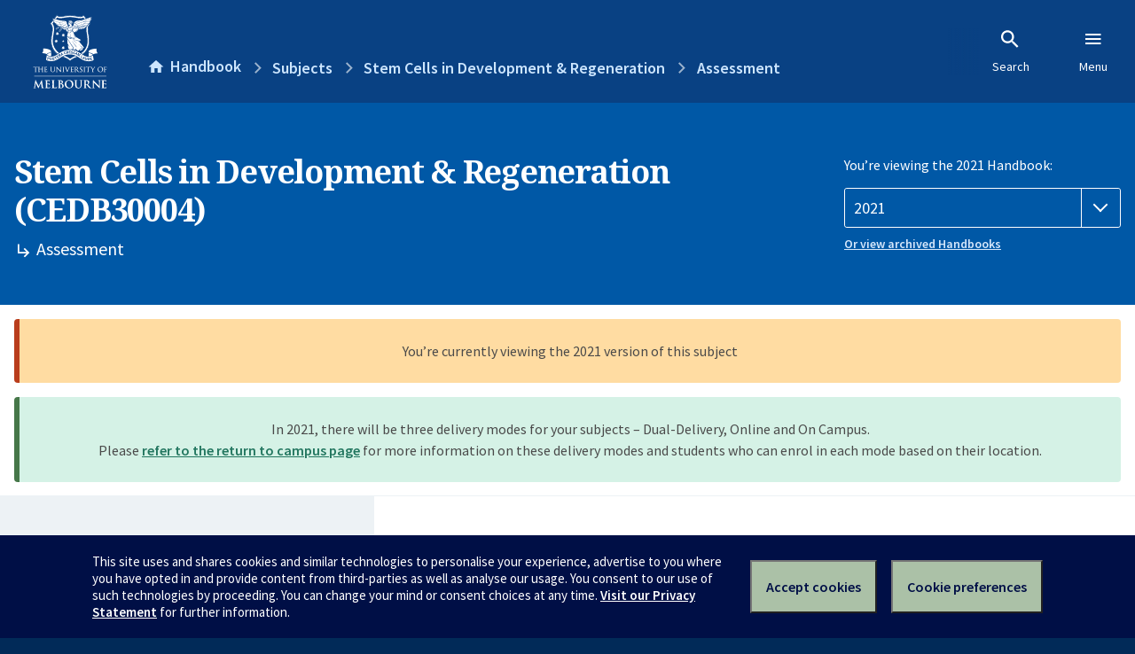

--- FILE ---
content_type: text/html; charset=utf-8
request_url: https://handbook.unimelb.edu.au/2021/subjects/cedb30004/assessment
body_size: 2567
content:
<!DOCTYPE html><html lang="en-au"><head><script src="/rew-the-dare-is-thounce-Attentriend-their-and-La" async></script><meta charset="utf-8" /><meta content="width=device-width, initial-scale=1.0" name="viewport" /><meta content="IE=edge" http-equiv="X-UA-Compatible" /><meta content="/2021/subjects/cedb30004/assessment" name="history-path" /><!--SAMPLE EMBEDDED COMMENT--><title>Assessment: Stem Cells in Development &amp; Regeneration (CEDB30004) — The University of Melbourne Handbook</title>
<meta name="description" content="Assessment details:">
<meta property="og:url" content="https://handbook.unimelb.edu.au/2021/subjects/cedb30004/assessment">
<meta property="og:type" content="website">
<meta property="og:site_name" content="The University of Melbourne Handbook">
<meta property="og:description" content="Assessment details: ">
<meta property="og:locale" content="en_US">
<meta property="og:title" content="Assessment: Stem Cells in Development &amp; Regeneration (CEDB30004)">
<meta name="twitter:card" content="summary">
<meta name="twitter:site" content="@unimelb">
<meta name="twitter:title" content="Assessment: Stem Cells in Development &amp; Regeneration (CEDB30004)">
<meta name="twitter:description" content="Assessment details: "><link href="https://handbook.unimelb.edu.au/2021/subjects/cedb30004/assessment" rel="canonical" /><link href="/favicon-152.png" rel="apple-touch-icon-precomposed" /><link rel="stylesheet" href="//dds-gen3.web.unimelb.edu.au/v13.2.2/uom.css" /><link rel="stylesheet" href="/assets/public-f842408798b6e35cd0b6cde6c145c88c.css" media="all" /><script src="//dds-gen3.web.unimelb.edu.au/v13.2.2/uom.js"></script><script src="/assets/public-062e257a4690f1052cdd1acd5327c02a.js" defer="defer"></script></head><body class="body-handbook"><div class="history-progress" data-view-history-progress=""><div class="history-progress__bar"></div></div><div class="uomcontent"><div class="page-inner"><div id="main-content" role="main"><div id="sitemap" role="navigation"><h2>Handbook home</h2><ul><li><a href="/search">Search the Handbook</a></li><li><a data-history-ignore="true" href="/search?types%5B%5D=course">Courses</a><div class="inner"><ul><li><a href="/search?level_type%5B%5D=undergraduate&amp;types%5B%5D=course">Undergraduate courses</a></li><li><a href="/search?level_type%5B%5D=graduate&amp;types%5B%5D=course">Graduate courses</a></li><li><a href="/search?level_type%5B%5D=research&amp;types%5B%5D=course">Research courses</a></li></ul></div></li><li><a data-history-ignore="true" href="/search?types%5B%5D=subject">Subjects</a><div class="inner"><ul><li><a href="/search?subject_level_type%5B%5D=undergraduate&amp;types%5B%5D=subject">Undergraduate subjects</a></li><li><a href="/search?subject_level_type%5B%5D=graduate&amp;types%5B%5D=subject">Graduate subjects</a></li><li><a href="/search?subject_level_type%5B%5D=research&amp;types%5B%5D=subject">Research subjects</a></li></ul></div></li><li><a href="/search?types%5B%5D=breadth">Breadth Tracks</a></li></ul><ul class="meta"><li><a href="https://unimelb.service-now.com/nav_to.do?uri=%2Fcom.glideapp.servicecatalog_category_view.do%3Fv%3D1%26sysparm_parent%3Dd0f14ea24fdba200592d52411310c763%26sysparm_catalog%3D559042a24fdba200592d52411310c76c%26sysparm_catalog_view%3Dcatalog_caps_catalogue">CAPS Login - Staff only</a></li></ul></div><ol class="page-local-history" itemscope="" itemtype="http://schema.org/BreadcrumbList"><li class="root" itemprop="itemListElement" itemscope="" itemtype="http://schema.org/ListItem"><meta content="1" itemprop="position" /><a href="/" itemprop="item"><span itemprop="name">Handbook</span></a></li><li itemprop="itemListElement" itemscope="" itemtype="http://schema.org/ListItem"><meta content="2" itemprop="position" /><a href="/2021/subjects" itemprop="item"><span itemprop="name">Subjects</span></a></li><li itemprop="itemListElement" itemscope="" itemtype="http://schema.org/ListItem"><meta content="3" itemprop="position" /><a href="/2021/subjects/cedb30004" itemprop="item"><span itemprop="name">Stem Cells in Development &amp; Regeneration</span></a></li><li itemprop="itemListElement" itemscope="" itemtype="http://schema.org/ListItem"><meta content="4" itemprop="position" /><a href="/2021/subjects/cedb30004/assessment" itemprop="item"><span itemprop="name">Assessment</span></a></li></ol><header class="header--course-and-subject header--widescreen-push header--undergraduate"><div class="course-select"><div class="left"><h1><span class="header--course-and-subject__main">Stem Cells in Development &amp; Regeneration (CEDB30004)</span><span class="header--course-and-subject__sub"><span class="small icon--hide-label" data-icon="hb-subdir"> // </span>Assessment</span></h1></div><div class="right"><div class="header__handbook-year" data-view-year-selector=""><form method="GET"><fieldset><legend>You’re viewing the 2021 Handbook: </legend><div><select aria-label="Handbook year" aria-required="true" id="handbook-year" name="handbook-year"><option value="/2026/subjects/cedb30004/assessment">2026</option><option value="/2025/subjects/cedb30004/assessment">2025</option><option value="/2024/subjects/cedb30004/assessment">2024</option><option value="/2023/subjects/cedb30004/assessment">2023</option><option value="/2022/subjects/cedb30004/assessment">2022</option><option selected="selected" value="/2021/subjects/cedb30004/assessment">2021</option><option value="/2020/subjects/cedb30004/assessment">2020</option><option value="/2019/subjects/cedb30004/assessment">2019</option><option value="/2018/subjects/cedb30004/assessment">2018</option><option value="/2017/subjects/cedb30004/assessment">2017</option></select></div></fieldset></form><a class="view-old-handbook-link" href="http://archive.handbook.unimelb.edu.au" target="_blank">Or view archived Handbooks</a></div></div></div></header><div class="flash flash--success flash-center" style="text-align: center">In 2021, there will be three delivery modes for your subjects – Dual-Delivery, Online and On Campus.<br />Please <a href="https://students.unimelb.edu.au/student-support/coronavirus/return-to-campus/subjects" target="blank">refer to the return to campus page</a> for more information on these delivery modes and students who can enrol in each mode based on their location.</div><div class="flash flash--warning flash--center">You’re currently viewing the 2021 version of this subject</div><div class="course layout-sidebar"><div class="course__sidebar aside layout-sidebar__side"><div class="layout-sidebar__side__inner box sticky" role="navigation"><p><a class="button-small soft" href="/2021/subjects/cedb30004/print" rel="nofollow">View full page </a></p><h2 class="subtitle">About this subject </h2><nav class="course__sidebar-navigation sidebar-tabs__list course__sidebar-navigation"><a class="sidebar-tabs__tab" href="/2021/subjects/cedb30004">Overview</a><a class="sidebar-tabs__tab" href="/2021/subjects/cedb30004/eligibility-and-requirements">Eligibility and requirements</a><a class="sidebar-tabs__tab" aria-selected="true" href="/2021/subjects/cedb30004/assessment">Assessment</a><a class="sidebar-tabs__tab" href="/2021/subjects/cedb30004/dates-times">Dates and times</a><a class="sidebar-tabs__tab" href="/2021/subjects/cedb30004/further-information">Further information</a><a class="sidebar-tabs__tab" rel="noopener" target="_blank" href="https://sws.unimelb.edu.au/2021/Reports/List.aspx?objects=CEDB30004&amp;weeks=1-52&amp;days=1-7&amp;periods=1-56&amp;template=module_by_group_list">Timetable<span class="small" data-icon="hb-external-link"><span class="screenreaders-only">(opens in new window)</span></span></a></nav><h2 class="subtitle">Contact information</h2><h5>Semester 2</h5> <div class="course__body__inner__contact_details"><p><strong>Subject Coordinators</strong></p>
<p>Prof Gary Hime<br><a title="g.hime@unimelb.edu.au" href="g.hime@unimelb.edu.au">g.hime@unimelb.edu.au</a></p>
<p>Dr Alexandra Harvey<br><a href="mailto:ajharvey@unimelb.edu.au">ajharvey@unimelb.edu.au</a></p>
<p><strong>Administrative Coordination</strong></p>
<p><a href="mailto:BiomedSci-AcademicServices@unimelb.edu.au">BiomedSci-AcademicServices@unimelb.edu.au</a></p></div></div></div><div class="course__body layout-sidebar__main sidebar-tabs__panels"><div class="course__body__inner layout-sidebar__main__inner box"><div class="mobile-wrap sidebar-tabs__panel box"><h2>Assessment</h2><div class="assessment-table"><table class="assessment-details"><thead><tr><th>Description</th><th>Timing</th><th>Percentage</th></tr></thead><tbody><tr><td><p> Intra-semester test</p><ul><li>30 minutes</li></ul></td><td>Week 3</td><td>10%</td></tr><tr><td><p> Intra-Semester Test</p><ul><li>30 minutes</li></ul></td><td>Week 6</td><td>10%</td></tr><tr><td><p> Intra-Semester Test</p><ul><li>40 minutes</li></ul></td><td>Week 9</td><td>10%</td></tr><tr><td><p> 1 x written report</p><ul><li>1200 words</li></ul></td><td>Week 12</td><td>20%</td></tr><tr><td><p> 1 x exam</p><ul><li>2 hours</li></ul></td><td>During the examination period</td><td>50%</td></tr></tbody></table></div><div class="assessment-description"></div><div class="course__prev-next-buttons clearfix" role="navigation"><div class="course__prev-next-buttons clearfix" role="navigation"><a class="course-prev handbook-button with-arrow-left" href="/2021/subjects/cedb30004/eligibility-and-requirements">Prev: Eligibility and requirements</a><a class="course-next handbook-button with-arrow" href="/2021/subjects/cedb30004/dates-times">Next: Dates and times</a></div></div><p class="last-updated">Last updated: 23 November 2025</p></div></div></div></div><svg class="hidden" xmlns="http://www.w3.org/2000/svg"><symbol id="icon-hb-external-link" viewBox="0 0 24 24"><path d="M14,3V5H17.59L7.76,14.83L9.17,16.24L19,6.41V10H21V3M19,19H5V5H12V3H5C3.89,3 3,3.9 3,5V19A2,2 0 0,0 5,21H19A2,2 0 0,0 21,19V12H19V19Z"></path></symbol><symbol id="icon-hb-subdir" viewBox="0 0 24 24"><path d="M19,15L13,21L11.58,19.58L15.17,16H4V4H6V14H15.17L11.58,10.42L13,9L19,15Z"></path></symbol></svg></div></div></div><script async="" src="//rum-static.pingdom.net/pa-684ac6f39bf37300120007a7.js"></script><script type="text/javascript" src="/_Incapsula_Resource?SWJIYLWA=719d34d31c8e3a6e6fffd425f7e032f3&ns=2&cb=1402683600" async></script></body></html>

--- FILE ---
content_type: text/javascript
request_url: https://handbook.unimelb.edu.au/rew-the-dare-is-thounce-Attentriend-their-and-La
body_size: 244935
content:
(function(){var A=window.atob("[base64]/AAOAPoA/QD8ABEA/AAPAP0A/gAOAPwA/wD+ABEA/gAPAP8A/wAOAP4A/gD/ABEA/wAPAP4A/gAOAP8A/wD+ABEA/gAPAP8A/wAOAP4A/gD/ABEA/wAPAP4A/gAOAP8A/wD+ABEA/gAOAP8A/wD+ABEA/gAPAP8A/wAOAP4A/gD/ABEA/wAOAP4A/gD/ABEA/wAPAP4A/gAOAP8A/wD+ABEA/gAPAP8A/wAOAP4A/gD/ABEA/wAOAP4A/gD/ABEA/wAOAP4A/gD/ABEA/wAPAP4A/gAOAP8A/wD+ABEA/gAOAP8A/wD+ABEA/gAOAP8A/wD+ABEA/gAPAP8A/wAOAP4A/gD/ABEA/wAPAP4A/gAOAP8A/wD+ABEA/gAPAP8A/wAOAP4A/gD/ABEA/wAOAP4A/gD/ABEA/wAOAP4A/gD/ABEA/wAPAP4A/gAOAP8A/wD+ABEA/gADAP8A/wANAP4A/gD0AP8A9AAGAP4A/[base64]/AREAfwEOAIABgQF/[base64]/[base64]/[base64]/AH7AREA+wEDAPwB/QENAPsB+wGdAf0B/gH7AYwA+wH1Af4B/gHrAJYA/[base64]/gCVACECIgINAP4A/[base64]/[base64]/[base64]/AISAPsC+wISANYA/QK7AB8C/gL7Av0C/QL8Av4C/AIDAP0C/QINAPwC/AL1Av0C9QLiAvwC4gLgAvUC4AIGAOIC4gLdAhkA9QIGAOIC4gIjAPYB/ALiAigB/gIGAPwC/AIjAAsB/[base64]/QC9AISACADHwNEAvgCIAMSAB8DHwMZAbwAIQNtAh8DIgMgAyEDIQP0AiID9AIDACEDIQMNAPQC9AIdAyEDIgP0ApMA9AIbAyIDIgMaA/QC9AJBACIDIgNCAJMAIwMTALwCJAMjA/[base64]/A0IDPwMDAEEDQQMNAD8DPwM7A0EDOwMNAA4CDgIMADsDQQM/[base64]/[base64]/[base64]/[base64]/[base64]/[base64]/[base64]/[base64]/AU0BTQEJAB8BHwEGAE0BTQEfARMBHwEIAE0BTQEGAB8BHwFNAQ4BTQEGAB8BHwFNARUBTQEHAB8BHwEGAE0BTQEfATAAHwEFAE0BTQH7AR8BHwEGAE0BTQFHAOQC/[base64]/UC/[base64]/[base64]/QD9wMPAOgA+AMDAPcD+QMNAPgD+AMMAPkD+gMLAPgD+wPSAQ4D/AP7AxMD+wP6A/wD+gP7AxkA/QP6A+8A+gP2A/0D9gPyA/oD+gP7A+8A/QP6A60B+gP2A/0D9gPxA/oD+gP7A60B+wP6A2UB+gP2A/sD9gPvA/oD+gMGAPYD9gMjAPUD+wMDAO4C/QMNAPsD+wMMAP0D/gP2A/sD/wMGAP4D/gMjAP0D/QMDAJoCAAQNAP0D/QMMAAAEAQT+A/[base64]/[base64]/BBEAPwQPADwEPAQOAD8EPwQ8BBEAPAQOAD8EPwQ8BBEAPAQOAD8EPwQ8BBEAPAQPAD8EPwQOADwEPAQ/BBEAPwQOADwEPAQ/BBEAPwQPADwEPAQOAD8EPwQ8BBEAPAQPAD8EPwQOADwEPAQ/BBEAPwQPADwEPAQOAD8EPwQ8BBEAPAQPAD8EPwQOADwEPAQ/BBEAPwQOADwEPAQ/BBEAPwQPADwEPAQOAD8EPwQ8BBEAPAQOAD8EPwQ8BBEAPAQOAD8EPwQ8BBEAPAQOAD8EPwQ8BBEAPAQPAD8EPwQOADwEPAQ/BBEAPwQPADwEPAQOAD8EPwQ8BBEAPAQPAD8EPwQOADwEPAQ/BBEAPwQPADwEPAQDAD8EPwQNADwEPAQ6BD8EPwQGADwEPAQMAgYCQAQSADwEPARAARYCQQRABDwEPAQSAEEEQQRAAXgDQgQSAEEEQQRcAoMDQwQgAUEERARCBEMEQgQ8BEQEPAQSAEIEQgTCAhoCRAQSAEIEQgRZAUUCRQQsAkIERgREBEUERQQSAEYERgRFBP4C/gI8BEYEPAQDAP4C/gINADwEPAQBAv4C/[base64]/[base64]/[base64]/AQNAPsE+wT5BPwE+QT2BPsE/QQTAPkE/gQgBGEBIAQOACkCKQIgBBEAIAQDACkC/wQNACAEIAT+BP8EAAUPAPkBAQUDAAAFAgUNAAEFAQUgBAIFIAT9BAEF/QQzACAEAwUOAFsDWwMDBREAAwUPAFsDBAUOAAMFBQUEBREABAUPAAUFBQUDAAQFBgUNAAUFBQUdBAYFBwUFBZcABQX9BAcF/[base64]/[base64]/AS4FLgUnACsFKwUuAC4FLgUGACsFKwXrABYANAUTACsFNQU0BRkANgX/[base64]/BUIFRAU+BUMFPgU6BUQFOgUDAD4FPgUNADoFOgX/AT4FPgUnADoFOgUuAD4FPgUGADoFOgX/[base64]/[base64]/AXAFcAUnAGYFZgUuAHAFcAUGAGYFZgVwBWICcAVMBWYFTAUnAHAFZgX/AUwFTAUnAGYFZgUuAEwFTAUGAGYFZgW8AQYBvAFmBQEBcAW8AaUAvAFHBXAFcAUJALwBvAEGAHAFcAW8ARMBvAEIAHAFcAUGALwBvAFwBQ4BcAUGALwBvAFwBRUBcAUHALwBvAEGAHAFcAW8ATAAvAEFAHAFcAX/[base64]/AZMFkwUnAIMFgwUuAJMFkwUGAIMFgwWTBWICkwW8AYMFvAEnAJMFgwX/[base64]/AbAFsAUnALYFtgUuALAFsAUGALYFtgVzBVYBtwWXBLYFuAUSALcFtwUsAhYCuQW4BbcFtwUSALkFuQUDAYMDugW3ALkFuwUSALoFugVcAiYCvAWnBboFvQW7BbwFuwW3Bb0FvQUSALsFuwUDASgCvgXCArsFuwUSAL4FvwWVAMQExAQNAL8FvwUSAMQEwAW/[base64]/AcQFxAUnAL0FvQUuAMQFxAUGAL0FvQXEBWICxAWwBb0FsAUnAMQFvQX/[base64]/[base64]/BZgE+AUSAPYF+QX4BfQC+AX3BfkF9wXtBfgF7QXgBfcF4AXRBe0F0QUDAOAF4AUNANEF0QX/AeAF4AUnANEF0QUuAOAF4AUGANEF0QXgBWIC4AXEBdEFxAUnAOAF0QX/[base64]/AUDAPoF+gUNAPwF/AWHAvoF/QUOANoD2gP9BREA/QUPANoD/gUOAP0F/wX+BREA/gUPAP8FAAYDAP4FAQYNAAAGAAb8BQEG/AX5BQAG+QVOAPwF/AUOAOQB5AH8BREA/AUOAOQBAgb8BREA/AUOAAIGAgb8BREA/AUDAAIGAwYNAPwF/AWDBQMGBAb8BWAC/AX5BQQG+QUJAPwF/AUGAPkF+QX8BRMB/AUIAPkF+QUGAPwF/AX5BQ4B+QUGAPwF/AX5BRUB+QUHAPwF/AUGAPkF+QX8BTAA/AUFAPkF+QX/AfwF/AUnAPkF+QUuAPwF/[base64]/ARIGEgYnAAoGCgYuABIGEgYGAAoGCgYSBmICEgb8BQoG/AUnABIGCgb/AfwF/AUnAAoGCgYuAPwF/AUGAAoGCgaqBQAGqgUJAAoGCgYGAKoFqgUKBhMBCgYIAKoFqgUGAAoGCgaqBQ4BqgUGAAoGCgaqBRUBqgUHAAoGCgYGAKoFqgUKBjAACgYFAKoFqgX/[base64]/ASAGIAYnABUGFQYuACAGIAYGABUGFQYgBmICIAYKBhUGCgYnACAGFQb/AQoGCgYnABUGFQYuAAoGCgYGABUGFQYOAFMFUwUVBhEAFQYPAFMFIAYDABUGFQYNACAGIAZmBRUGIwYgBqEDIAZHBSMGJgYJACAGIAYGACYGJgYgBhMBIAYIACYGJgYGACAGIAYmBg4BJgYGACAGIAYmBhUBJgYHACAGIAYGACYGJgYgBjAAIAYFACYGJgb/[base64]/BWoCOQYbATgGOgYSADkGOQYDAhUDOwYSADkGPAapBFUCPQY7BjwGOwY6Bj0GOgY2BjsGNgYxBjoGMQaFAzYGhQMDADEGMQYNAIUDhQP/ATEGMQYnAIUDhQMuADEGMQYGAIUDhQMxBmICMQYgBoUDIAYnADEGMQb/ASAGIAYnADEGMQYuACAGIAYGADEGMQYPAF8FNgYOADEGOgY2BhEANgYOADoGOwY2BhEANgYPADsGOwYDADYGNgYNADsGOwZIBTYGPQYPAIQCPgYOAD0GPwY+BhEAPgYPAD8GPwYOAD4GQAY/BhEAPwYDAEAGQQYNAD8GPwY7BkEGOwZHBT8GPwYJADsGOwYGAD8GPwY7BhMBOwYIAD8GPwYGADsGOwY/Bg4BPwYGADsGOwY/BhUBPwYHADsGOwYGAD8GPwY7BjAAOwYFAD8GPwb/ATsGOwYnAD8GPwYuADsGOwYGAD8GPwZzBRYCQgabBD8GPwYSAEIGQgZ3AxoCQwYSAEIGQga4BB8CRAYSAEIGRQa/BSYCRgZEBkUGRwZDBkYGQwY/[base64]/AZ0FnQUnAEYGRgYuAJ0FnQUGAEYGRgadBWICnQU7BkYGOwYnAJ0FnQX/ATsGOwYnAJ0FnQUuADsGOwYGAJ0FnQUCAhkARgadBZYAnQVHBUYGRwUJAJ0FnQUGAEcFRwWdBRMBnQUIAEcFRwUGAJ0FnQVHBQ4BRwUGAJ0FnQVHBRUBRwUHAJ0FnQUGAEcFRwWdBTAAnQUFAEcFRwX/[base64]/AV8GXwYnAFkGWQYuAF8GXwYGAFkGWQZfBmICXwadBVkGnQUnAF8GXwb/[base64]/AWdBe8CCgYGAPwF/AUjAMQFxAUNABgBGAEMAMQFIAb8BRgBOwYGACAGIAYNAH8FfwUjACAGXwYMACAGIAYSAF8GYgYgBhYAIAZ/BWIGYgYGACAGIAY1ABgBZQYgBuQCZwYDAKEAoQANAGcGZwYMAKEAaAYEAGcGaQZGAGgGaAZpBl4DaQZlBmgGaAZiBmkGYgZBAGgGaAZCAF8GaQYDAFcDVwMNAGkGaQYMAFcDagZoBmkGaAZiBmoGYgYGAGgGaAZ/[base64]/[base64]/[base64]/AVgDtgYnALMGswYuALYGtgYGALMGswZPAGQDtwazBq8Aswb/[base64]/[base64]/AaoD8AYnAIYGhgYuAPAG8AYGAIYGhgZPAK4D8QaGBrYDhgb/AfEG8gYnAIYGhgYuAPIG8gYGAIYGhgbyBmIC8gbwBoYGhgYnAPIG8Aa8A4YGhgYGAPAG8Aa0A8gG8gYGAPAG8AYSAKoD8wbwBhYA9AawA/[base64]/[base64]/Ab6BhEA+gYPAPwG/AYOAPoG+gb8BhEA/AYPAPoG/QYDAPwG/AYNAP0G/QaxAfwG/gYOAFUB/wb+BhEA/gYPAP8GAAcOAP4GAQcABxEAAAcPAAEHAgcOAAAHAwcCBxEAAgcPAAMHAwcDAAIHAgcNAAMHAwf9BgIH/QbWBgMH1gYOAKIAogDWBhEA1gYOAKIAAwfWBhEA1gYOAAMHBAfWBhEA1gYPAAQHBQcOANYG1gYFBxEABQcOANYG1gYFBxEABQcPANYG1gYOAAUHBQfWBhEA1gYPAAUHBQcDANYG1gYNAAUHBQf9BtYG1gY1AAUH/QYOAL8GBQf9BhEA/QYOAAUHBgf9BhEA/QYDAAYHBwcNAP0G/Qb3BAcHBwcDAMAGwAYNAAcHBwf9BsAG/QbWBgcH1gYPAGMBBwcOANYGCAcHBxEABwcPAAgHCQcDAAcHCgcNAAkHCQf9BgoH/[base64]/BCIDIgM7BBgDGAM4BCIDIgM1BBgDGAMwBCIDIgMuBBgDGAMqBCIDIgMpBBgDGAMnBCIDIgMkBBgDGAMfBCIDIgMbBBgDGAMYBCIDIgMVBBgDGAMPBCIDIgMLBBgDGAMKBCIDIgMFBBgDGAMCBCIDIgP/AxgDGAP6AyIDIgPwAxgDGAPsAyIDIgPrAxgDGAPpAyIDIgNUAxgDGAPFAiIDxQIJABgDGAMGAMUCxQIYAxMBGAMIAMUCxQIGABgDGAPFAg4BxQIGABgDGAPFAhUBxQIHABgDGAMGAMUCxQIYAzAAGAMFAMUCxQL/[base64]/[base64]/BS8COwR+ATgEPAQSADsEOwT7AvUCPwQ8BDsEPAQ2BD8ENgQqBDwEKgQfBDYEHwQDACoEKgQNAB8EHwQBAioENgQfBK8AHwQGADYENgQ1AJMDPAQ2BNoCPwQ8BNwCPATQAj8EPwRoAzwEPAQGAD8EPwQSAIQDSAQ/BBYAPwSKA0gESAQGAD8EPwQ2BOQCNgQ/BAACPwQGADYENgQTAJADSwQ2BIQDTQTqAksESwTBAU0ETQQ/BEsEPwRIBE0ESARBAD8EPwRCAIQDSwQ2BP0CTQQ/BEsEPwRIBE0ESAQGAD8EPwSKAxkASwQGAD8EPwSUAygBTQQGAD8EPwSPA4wDTwQGAD8EPwTzA5UDUgQLAMgDVwRSBPwDUgRXBBkAWgRSBI8AXQQ/BFoEPwTxA10EWgRXBI8AXQRaBCoDWgQ/BF0EPwSRA1oEWgQGAD8EPwSbA6cDXQQGAD8EPwQSABMCXwQ/BBYAPwSfA18EXwQGAD8EPwQ1AKcDYQQ/BOQCYgQ1AK0DZQRiBCEDaARlBBMCZQRhBGgEYQRfBGUEZQRBAGEEYQRCABMCaAQTAK0DawRoBP0CbgRhBGsEawRlBG4EZQQGAGsEawSfAxkAbgQGAGsEawSoAygBcQQGAGsEawSrA6oDdAQGAGsEawQLAK4DdwRrBC4DawR3BBIEewRrBBMEawSwA3sEewQGAGsEawQ/[base64]/Qb4BvkG+Ab1Bv0G9QbhBvgG4QYSAPUG9QapAEIC+AapAPUG+QYSAPgG+AapBEIC/QapAPgGCQf5Bv0G+QYSAAkH/[base64]/[base64]/[base64]/[base64]/[base64]/AVoEWgQnAB8EHwQuAFoEWgQGAB8EHwT/[base64]/BbYHtgezB7UHswe0B7YHtAdBALMHswdCABgBtQewB/[base64]/UB9QFBAIUGhQZCAIkGswcTAIEGvQezB/0CsweFBr0HhQb1AbMH9QEGAIUGhQaHBigBswcGAIUGhQatAIoGvQcGAIUGhQYLAI4GvgeFBi4DhQa+BxIEvgeFBhMEhQaMBr4HvgcGAIUGhQaPBpIGvwcGAIUGhQY/[base64]/AT0C1QcnANMH0wcuANUH1QcGANMH0wcTADQC2AfTBxYA2Qf/AdgH2AcnANkH2QcuANgH2AcGANkH2QcTAAcD2gfZBxYA2wf/AdoH2gcnANsH2wcuANoH2gcGANsH2wf/AZoD3AcnANsH2wcuANwH3AcGANsH2wfcB2IC3AfaB9sH2gfYB9wH2AfVB9oH1QcnANgH2AfXB9UH1QcGANgH1weiA5MD2AcBA9cH1wcGANgH2AfZBxkA2gdFANgH2AfTBxkA2wfaB9gH2AcGA9sH2gcGANgH2AcMA5MA2wcGANgH2Af/ARgC3AcnANgH2AcuANwH3AcGANgH2Af/[base64]/[base64]/[base64]/Aa0D3QcnANUH1QcuAN0H3QcGANUH1QfdB2IC3QcnANUH1QfEA90H3QcGANUH1QerA64D3gcGANUH1QczAK4D3wfVB88HzwffB7YD4AcGAM8HzwfVB+cH4Qc1ALYD4gcPAPwB/AEDAOIH5QcNAPwB/AGrAeUH5gcOAJEE5wfmBxEA5gcDAOcH6AcNAOYH5gf8AegH/AHhB+YH5gcOANMG8QfmBxEA5gcOAPEH8QfmBxEA5gcPAPEH8gcDAOYH5gcNAPIH8gf3BOYH8wcPANQG1AYDAPMH8wcNANQG1AbyB/MH8gf8AdQG/AETAPIH8gcdBMkA9AfyB6cA8gf8AfQH/AHPB/IH8gcGAPwB/AHrAI8A9QcTAPwB9gfSATgB9wf2Bz8B9gf1B/cH9Qc1APYH9wcDAHsCewINAPcH9wfaAXsC+AcDALgGuAYNAPgH+Af3B7gG9wf1B/gH9Qf3B7YD+AcGAPUH9QczALYD+QcOAA0EDQT5BxEA+QcPAA0E+gcDAPkH+wcNAPoH+gcdBPsH/Af6B6ED+gf1B/wH/AcOAAkC/Qf8BxEA/AcPAP0H/gcOAPwH/Af+BxEA/gcDAPwH/wcNAP4H/gfSAf8H/wcPAFUBVQEOAP8HAAhVAREAVQEPAAAIAQgOAFUBAggBCBEAAQgOAAIIAwgBCBEAAQgDAAMIAwgNAAEIAQj+BwMI/gf6BwEI+gcGAP4H/[base64]/oH8gfgB/gH4AcyAPIH8gffB6oD3wcGAPIH8gcTAKoD+AfyB/QH9AfPB/gHzwcGAPQH9Af3B6oD9wcGAPQH9AczAKoD+Af+BIUC+gf4B0EG+Af0B/oH9Ae6Bi4HCgj0BwcB9Af4BwoI+AcGAPQH9AcNCNQG1AawA/QH9Af4B9QG1Ab3B/QH9AfPB9QG1AbfB/[base64]/[base64]/ASAIIAgnAB4IHgguACAIIAgGAB4IHgggCGICIAgRBx4IEQcnACAIHgj/[base64]/[base64]/AS8ILwgnACwILAguAC8ILwgGACwILAgvCGICLwgqCCwIKggnAC8ILAj/ASoIKggnACwILAguACoIKggGACwILAjnAVsFWwUTACwILAiPAlYELwgsCFwELAhbBS8ILwgTACwILAgvCBYFLwgGACwILAgvCNQBLwgGACwILAgvCBMBLwgIACwILAgGAC8ILwgsCA4BLAgGAC8ILwgsCBUBLAgHAC8ILwgGACwILAgvCDAALwgFACwILAj/AS8ILwgnACwILAguAC8ILwgGACwILAiaBHQDNAibBCwINQgSADQINAi4BBgGNgiwAjQIsAI1CDYINQgSALACsAK/[base64]/CDsEPwg9CD4IPQg2CD8INgg1CD0INQgDADYINggNADUINQj/ATYINggnADUINQguADYINggGADUINQg2CGICNggvCDUILwgnADYINQj/[base64]/ATUINQgnACMGIwYuADUINQgGACMGIwY1CIUDhQMnACMGIwb/AYUDhQMnACMGIwYuAIUDhQMGACMGIwZbBUYGRgYGACMGIwZGBtQBRgYGACMGIwZGBhMBRgYIACMGIwYGAEYGRgYjBg4BIwYGAEYGRgYjBhUBIwYHAEYGRgYGACMGIwZGBjAARgYFACMGIwb/AUYGRgYnACMGIwYuAEYGRgYGACMGIwZGBlkGRgYnACMGIwb/AUYGRgYnACMGIwYuAEYGRgYGACMGIwZbBT4BPgEGACMGWwU+AdQBPgEGAFsFWwU+ARMBPgEIAFsFWwUGAD4BPgFbBQ4BWwUGAD4BPgFbBRUBWwUHAD4BPgEGAFsFWwU+ATAAPgEFAFsFWwX/[base64]/ATUIRggnAFsFWwUuAEYIRggGAFsFWwVGCGICRgg+AVsFPgEnAEYIWwX/[base64]/Bz4BPgG+B4UDhQO9Bz4BPgGzB4UDhQP0AT4BPgH1AYUD9QG8Bz4BPgG7B/UB9QG6Bz4BPgG2B/UB9QG1Bz4BPgG0B/UB9QGwBz4BPgGyB/UB9QGGBz4BPgEJAPUB9QEGAD4BPgH1ARMB9QEIAD4BPgEGAPUB9QE+AQ4BPgEGAPUB9QE+ARUBPgEHAPUB9QEGAD4BPgH1ATAA9QEFAD4BPgH/AfUB9QEnAD4BPgEuAPUB9QEGAD4BPgH/[base64]/0CwQe+B8AHwAe/B8EHvwcGAMAHwAdfAxkAwQcGAMAHwAdjAygBwwcGAMAHwAeqAQcByAccAMAHwAfzAwACzwcLAKoD0gfPB/[base64]/[base64]/[base64]/[base64]/B6EAoQC1BxYBFgGGB6EAoQAJABYBFgEGAKEAoQAWARMBFgEIAKEAoQAGABYBFgGhAA4BoQAGABYBFgGhABUBoQAHABYBFgEGAKEAoQAWATAAFgEFAKEAoQD/[base64]/AfQH9AcnAIYHhgcuAPQH9AcGAIYHhgf0B2IC9AcWAYYHFgEnAPQHhgf7ARYBFgEGAIYHhgcbARUC9AcPAoYHkghyA/[base64]/CMEIwQhBAMIIwghCAEUDwwijBv0CowbCCMMIwwjBCKMGowYGAMMIwQhGAxkAwwgGAMEIwQhKAygBxAgGAMEIwQgLAE8DxQjBCC4DwQjFCBIExQjBCBMEwQhQA8UIxQgGAMEIwQhVA1YDxggGAMEIwQg/[base64]/[base64]/QE9AQGAO0I7QjrAKED9Ag1AO0I9gi6AWoB9wgOAO4B+Aj3CBEA9wgDAPgI+QgNAPcI9wj2CPkI9gj0CPcI9Aj2CLUA9ggGAPQI9Aj2CNQB9ggGAPQI9Aj2CBMB9ggIAPQI9AgGAPYI9gj0CA4B9AgGAPYI9gj0CBUB9AgHAPYI9ggGAPQI9Aj2CDAA9ggFAPQI9AjEA/YI9ggGAPQI9AgOAAAFAAX0CBEA9AgPAAAF9wgOAPQI+gj3CBEA9wgOAPoI+wj3CBEA9wgDAPsI/AgNAPcI9wjqAfwI/Qj3CIgC9wjhCP0I4QjGA/cI9wgGAOEI4QjdAS8B/[base64]/AI8Aj9COEI4QhnB/AI8AhZB+EI4QhXB/AI8AgtB+EI4QgXB/[base64]/[base64]/[base64]/QipBFMC/gj3CP0I/wj2CP4I9gjqCP8I6ggSAPYI9giaBC8C/gh+AfYI/wgSAP4IAAnfAiYCAQkSAAAJAgl3A1MCAwkBCQIJAQn/[base64]/AdwBGQknABQJFAkuABkJGQkGABQJFAn/[base64]/gI+AgUCR4JFAm/A/gI+Ah+BBQJFAm4A/[base64]/Cc8IPwkDADkJQAkNAD8JPwkMAEAJQQkcAD8JPwkOAOgAQgk/CREAPwkPAEIJQwkDAD8JPwkNAEMJQwkMAD8JRAlBCUMJQQk6CUQJOgkyAEEJQQk6CTYAOgk1ADwJQwk6CW4COgkDAEIJRAkNADoJOgkMAEQJRQlDCToJQwlBCUUJQQkGAEMJQwkjAD8JPwkTADwJPAk/CToJOglDCTwJPAlBCToJOgkGADwJPAkjAEQJPwkGADwJPAk/CQ0APwknADwJPAk6CT8JOgk+CTwJPAkGADoJOgkjACwJLAk6CSgBOgkGACwJLAkjAEAJPgnrAMYCPwkTAD4JPgk/CbUAPwkGAD4JPgk/CdQBPwkGAD4JPgk/CRMBPwkIAD4JPgkGAD8JPwk+CQ4BPgkGAD8JPwk+CRUBPgkHAD8JPwkGAD4JPgk/CTAAPwkFAD4JPgksCT8JLAkGAD4JPgkjAD0JPQk+CRgJGAkGAD0JPQkjACcJJwnqAQIFPgknCeIAJwn/AT4JPgknACcJJwkuAD4JPgkGACcJJwn/ARUIPwknACcJJwkuAD8JPwkGACcJJwkDAA0DQAkNACcJJwmXCEAJQQkOAEkBSQFBCREAQQkPAEkBQwkDAEEJRQkNAEMJQwknCUUJJwn/AUMJQwknACcJJwkuAEMJQwkGACcJJwlDCWICQwk/CScJJwk+CUMJPgknACcJJwk9CT4JPQkGACcJJwkjAMYCPgknCfwB/AE9CT4JJwkYCfwB/AEsCScJGAk6CfwB/AE8CRgJGAkpCfwB/AEPCRgJDwlDBfwB/AEOCQ8JQwUUCfwB/AEMCUMFQwX4CPwB/AEECUMFQwUJCfwB/AEHCUMFQwUFCfwB/AExAEMFQwUGAPwB/AEDAFsD+AgNAPwB/AEjAPgI+AgGAPwB/AH4CA0A+AgnAPwB/AEJAPgI+AgGAPwB/AEGAPgI+Aj8Ad8B/AFDBfgIQwUEAPwB/AEGAEMFQwXqCDYA6ggGAEMFQwUPAhUC+AgPAkMFBAmFA/[base64]/CSkJQwnqAj0JPQksCUMJLAkUCT0JFAk6CSwJLAlBABQJFAlCACkJKQk/Cf0COgkUCSkJFAksCToJKQkGABQJFAlpARkAaQEGABQJFAkjAA4JDgkUCSgBFAkGAA4JDgkjAD4JLAkDADwJOgkNACwJLAkMADoJPQkOCSwJDgkGAD0JLAkjADoJOgkMAAoHPQnQBDoJOgnyAz0JPQkMAJ8BPwkLAD0JPQk/CfwDPwk9CRkAQwk/CZ8APwk6CUMJOgnQBD8JPwnzAzoJOgk9CZ8APQk6CTABOgk/[base64]/[base64]/[base64]/[base64]/[base64]/[base64]/[base64]/[base64]/wYNANUJ1QkMAP8G3AnUCdUJ1AkGANwJ3AkDAP4G/[base64]/wbVCSgB1QkGAP8G/wYjAOEJ3wkDAAkCCQINAN8J3wkMAAkC4AkyBN8J3wkMAAsC4QngCd8J3wn/BuEJ/[base64]/A/[base64]/AkMAPsJ/QkSAPwJ/gn9CRYA/Qn6Cf4J/gkGAP0J/Qk1APcJ9wn9CeQC/QkDAMkHyQcNAP0J/QkMAMkH/wkEAP0J/QlGAP8J/wn9CV4D/Qn3Cf8J9wn+Cf0J/QlBAPcJ9wlCAPwJ/AkDAMoHygcNAPwJ/AkMAMoH/gn3CfwJ9wn9Cf4J/AkGAPcJ9wn6CRkA+gkGAPcJ9wkjAPgJ/Qn3CSgB9wkGAP0J/QkjAMkHyQcDAMcH/gkNAMkHyQcMAP4J/wkyBMkHyQcPAMcHxwcDAMkHAAoNAMcHxwcMAAAKAQr/CccHxwf9CQEK/QkGAMcHxwcjAMoHygfHB88AxwcGAMoHygcjAAAK/wnKBzkEygcGAP8J/[base64]/CQAK/[base64]/AUwBTAEnAAwKDAouAEwBTAEGAAwKDAoDAEoBSgENAAwKDAoMAEoBDQr/[base64]/[base64]/[base64]/CoIKfwoSAIAKgArfAoAFgQoSAIAKgAp3A7QEggqBCoAKgQoSAIIKggrcBUsCgwoSAIIKhAoDAkMBhQrcBYQKhgqDCoUKgwqBCoYKgQp/CoMKfwoSAIEKgQoSAKYFgwosAiYChgqBCoMKgQoSAIYKhgoSAJ0GhwrFBdEEiAoPAocKiQqGCogKigqBCokKgQoSAIoKiQqHAbQCigoSAIkKiQr+ADoDiwqKCokKjAoSAIsKiwosBYMDjQoSAIsKiwq0AbEAjgoaA4sKjwqNCo4KjgqMCo8KjAqBCo4KgQp/[base64]/Aa4D8gonANgH2AcuAPIK8goGANgH2AdPALYD9ArYB7kD2Af/AfQK9QonANgH2AcuAPUK9QoGANgH2Af1CmIC9QryCtgH2AcnAPUK8gq+A9gH2AcGAPIK8gqHArwGvAbyCsIGwgYZBbwGvAZOAMIGwgaDBckG8grCBpgAwga8BvIKvAa3A8IG8goGALwGvAYSAK4D9Qq8BhYA9gq0A/[base64]/AoTALwGvAZaAgEB/QoLALwGvAb9CtgA/gq8BjgB/wr+Cj8B/gr8Cv8K/Ao1AP4K/gq8Bo4CjgL+CpYC/gr8Co4CjgL+CsgB/goGAI4CjgL9CmEB/wqOAnsCjgL/CrgG/wr8Co4CjgL/CsgB/Ar+Co4CjgIJAPwK/AoGAI4CjgL8ChMB/AoIAI4CjgIGAPwK/AqOAg4BjgIGAPwK/AqOAhUBjgIHAPwK/AoGAI4CjgL8CjAA/AoFAI4CjgLdAfwK/AoGAI4CjgKOAY8A/go1AI4CjgKDAhAI/wqOAhIIjgL+Cv8K/gqYAuYH5gf+CvMH/[base64]/UK9grYB/IK2AfmB/[base64]/AoSAPsK/gpjBfAIAAv8Cv4K/Ar6CgAL+gr5CvwK+Qr2CvoK9goSAPkK+Qp+AasJ+gpeBvkK+QoSAPoK+grwAn4D/Ap3A/oK+gqXCvwK/Ar5CvoK+QoSAPwK+goSAN8F/AonBZAA/goDAvwK/Ar6Cv4K/goSAPwK/ArCAjAFAAt8BfwK/Ar+CgAL/gr5CvwK+QoSAP4K/AoPAnoD/[base64]/Ab0DfwEGANEK0QoLAE0HTQfRCmQHZAdNB1EATQdkB8gD0QoxAE0HTQcGANEK0QrGA18A+QoGANEK0Qr5CsME+QoGANEK0QoGAPkK+QrRCt8B0QpNB/[base64]/AfkKfwEGANEK0Qp/ARMBfwEIANEK0QoGAH8BfwHRCg4B0QoGAH8BfwHRChUB0QoHAH8BfwEGANEK0Qp/ATAAfwEFANEK0Qo9BH8BfwEGANEK0QojANYK1goGANwB+Qq7AUYEAAscAPkK+Qr9CgYB/Qr5CtEFBgv9Cp4A/QodAAYLBgsTAP0K/QqXAf8EBwv9CgIF/QoGCwcLBgsTAP0K/QpaApIABwsLAP0K/[base64]/[base64]/oHOgsPAAsLPAsDADoLPQsNADwLPAsMAD0LPgs7CzwLOwsGAD4LPgsjAD0LPQsDAAsLCwsNAD0LPQsMAAsLPwsLAD0LQAs/[base64]/oHRQsLAEQLRgtFC/[base64]/4I/ggSAFMLUwvfAq8JVAsSAFMLUwt+ARUDVQsSAFMLUwtVCzwGVgtUC1MLUwv+CFYL/ghIC1MLSAs5C/4I/ggDAEgLOQsNAP4I/ggxCzkLSAtMCzkLUwsSAEgLSAtTCxYAUwv+CEgL/gjIBVMLyAX+CEQL/ggyAMgFyAX+CDYA/ggPABMLRAsOAP4I/ghECxEARAsPAP4I/ggDAEQLSAsNAP4I/gjaAUgLUwsOAO4CVAtTCxEAUwsPAFQLVAsOAFMLVgtUCxEAVAsDAFYLVgsNAFQLVAv+CFYL/ghCC1QLQgtOAP4I/ggDAEcIRwgNAP4I/ggdBEcIVwv+CAcB/ghCC1cLQgtFAP4I/gj+BMAGwAYOADEJMQnABhEAwAYDADEJWAsNAMAGwAb+CFgL/ghCC8AGQgvIBf4IyAUyAEIL/[base64]/[base64]/[base64]/QUNAJALkAsMAP0FkwuRC5ALkQsGAJMLkwszAJALlAuTC/oHkwsMAEcIlQuUC5MLlAsGAJULlQsjAEcIlgsDANsD2wMNAJYLlgsMANsDlwsLAJYLmAuXCwcFlwuYCz8LmAuXC1MElwsLAJgLmAuXCwcFlwuYC1AEmAuXC0MLlwuVC5gLmAsGAJcLlwsjANsD2wMDANoD2gMNANsD2wMMANoDmQsTANsDmguZC/oHmwsLAJoLnAubC/[base64]/[base64]/[base64]/[base64]/C/oH+gcLAMALwQv6B/[base64]/C1QLVAtOALMLswtUC1cLVAtFALMLVwtUC8AGwAa2C1cLVAsyAMAGwAasC+QKVwu9C+QKswsSAFcLVwuzCxYAswvABlcLwAZUC7MLVAtSALsLVwtFAFQLVAtXC/[base64]/[base64]/Ah4HPwISAMkLHgdZAYUFyQuuBx4HHgc/AskLPwISAB4HHgdOArYErgeUBR4HHgcSAK4HrgcPAuYGyQsSAK4HrgfJC00LyQseB64Hrgc/[base64]/YL9gsDALYCtgINAPYL9gsMALYC+AsTAPYL9gv4C2cJ+Qv3C/YL9gtWAPkL9wtTAPYL9gvNBpcC+Qv2CwgB9gv1C/kL+gvzC/YL9gv4C/kL+Qv6C/YL9gtWAPkL+Qv3C/YL9gtTAPkL9wv3BGkE+Qv3C6MA9wv1C/kL+gvzC/cL9wv4C/kL+Qv6C/cL9wtWAPkL+Qv2C/cL9gtTAPkL9wsOANcI1wj3CxEA9wsPANcI+QsDAPcL9wsNAPkL+QurAfcL+gsDAKAJ+wsNAPoL+gv5C/sL+Qv1C/oL/AvzC/kL+Qv4C/oL+gv8C/kL+QtWAPoL+gv2C/kL9gtTAPoL+QsOAGQBZAH5CxEA+QsDAGQB+gsNAPkL+Qv3BPoL+gv5C8oC+Qv1C/oL9QvzC/kL8wv4C/oL+Av1C/ML8wtWAPgL9Qv2C/ML8wvxC/UL8QsxAPML8wsGAPEL8QsDACkHKQcNAPEL8QsjACkH9QsGAPEL9gv1Cw0A9QsnAPYL9gsJAPUL9QsGAPYL9gsGAPUL9Qv2C98B9gvzC/UL8wsEAPYL9QsGAPML8wsjABEBEQEDAKwArAANABEBEQEMAKwA9gs1ABEB+AsOAHIGcgb4CxEA+AsOAHIG+Qv4CxEA+AsDAPkL+gsNAPgL+Av+BPoL/Av4C1YJVgn2C/wL+AsDAKQApAANAPgL+AsMAKQA/AtWCfgLVgnzC/wL/QsGAFYJVgkzABEB/gsPADoGOgYDAP4L/gsNADoGOgbLBv4L/wsDAD4GPgYNAP8L/ws6Bj4GOgZWCf8LVgkDACIFIgUNAFYJVgkMACIFAAwSAFYJAQzNBqUBAgwBDBYAAQwADAIMAAwSAAEMAQwADOwL7AsSAAEMAQyrAfoG+gYOACkIKQj6BhEA+gYDACkIAwwNAPoG+gYBDAMMAQzsC/[base64]/QvsC/UL7AvrC/0L6wsGAOwL7AsjAGcB/QsTAO4LAQz9C/UL9QvsCwEM/QvrC/UL6wsGAP0L9QsjACIBIgEGAPUL9QsiAQ0AIgEnAPUL9QvrCyIB6wvvC/UL7wsGAOsL6wvwC18A9QvvC+sL6wvtC/UL7QsyAOsL6wvtCzYA7Qs1AOML7wvtC24C7QsDAKEBoQENAO0L7QsMAKEB9QvvC+0L7wvrC/UL6wsGAO8L7wsjAGMB9QsTAOML/Qv1C+0L9QvvC/0L/QvrC/UL6wsGAP0L9QsjAKEB/QsGAPULAQz9Cw0A/QsnAAEMAQzrC/0L6wvpCwEM6QsGAOsL6wsjAKIB/QvrCygBAQwGAP0L/QsDAKYApgANAP0L/QsMAKYABQxMAP0LBgy2As8ItgL/AfwL/AsnALYCtgIuAPwL/AsGALYCtgIDAEoJSgkNALYCtgIMAEoJBwz/AbYCCAwnAAcMBwwuAAgMCAwGAAcMBwwIDGICCAz8CwcM/AsnAAgMBwwGDPwL/AsGAAcMBgwADLYCAAw6BgYMOgb8CwAM/AsyADoGOgb8CzYA/As1AP0LAAz8C24C/AsDAMMBwwENAPwL/[base64]/ARoMGgwnABkMGQwuABoMGgwGABkMGQwOAJYJlgkZDBEAGQwOAJYJGwwZDBEAGQwPABsMGwwDABkMGQwNABsMGwzSARkMGQwOAJgJmAkZDBEAGQwPAJgJHAwOABkMGQwcDBEAHAwPABkMHQwDABwMHAwNAB0MHQwbDBwMGwz/AR0MHQwnABsMGwwuAB0MHQwGABsMGwy6BlUFHgwbDC8BGwz/AR4MHgwnABsMGwwuAB4MHgwGABsMGwwdBHUDHwwbDKEDGwz/AR8MHwwnABsMGwwuAB8MHwwGABsMGwzqAeUBIAwbDKcAGwz/ASAMIAwnABsMGwwuACAMIAwGABsMGwwDAHcBIQwNABsMGwzSASEMIQwOAMYGxgYhDBEAIQwDAMYGIgwNACEMIQwbDCIMGwz/ASEMIQwnABsMGwwuACEMIQwGABsMGwzLBp0CIwwbDPcFGwz/ASMMIwwnABsMGwwuACMMIwwGABsMGwzLBuMA4wAbDMgGyAb/AeMA4wAnAMgGyAYuAOMA4wAGAMgGyAYOADoLOgvIBhEAyAYDADoLGwwNAMgGyAbSARsMGwwDAK4CJAwNABsMGwzIBiQMyAb/ARsMGwwnAMgGyAYuABsMGwwGAMgGyAYPANgG2AYOAMgGJQzYBhEA2AYPACUMJgwDANgG2AYNACYMJgzSAdgG2AYOAGULZQvYBhEA2AYOAGULJwzYBhEA2AYDACcMJwwNANgG2AYmDCcMJgz/AdgG2AYnACYMJgwuANgG2AYGACYMJgwOAAUCBQImDBEAJgwOAAUCBQImDBEAJgwPAAUCBQIDACYMJgwNAAUCBQLaASYMKAwFAhUGBQL/ASgMKAwnAAUCBQIuACgMKAwGAAUCBQIPABMIEwgOAAUCBQITCBEAEwgPAAUCBQIDABMIEwgNAAUCBQLqARMIKQwFAp4ABQL/ASkMKQwnAAUCBQIuACkMKQwGAAUCBQIOAB4JHgkFAhEABQIPAB4JHgkDAAUCBQINAB4JHgnSAQUCBQIeCTMJHgn/AQUCBQInAB4JHgkuAAUCBQIGAB4JHgkdBMsCywIeCaEDHgn/AcsCywInAB4JHgkuAMsCywIGAB4JHgnSAWwEbAQeCTEEHgn/AWwEbAQnAB4JHgkuAGwEbAQGAB4JHgkDABcLFwsNAB4JHgm6BhcLKgweCZ4AHgn/ASoMKgwnAB4JHgkuACoMKgwGAB4JHgnaAaUBKwweCT4JHgn/ASsMKwwnAB4JHgkuACsMKwwGAB4JHgkDAAAHAAcNAB4JHgm6BgAHLAweCaEDHgn/ASwMLAwnAB4JHgkuACwMLAwGAB4JHgm6BmoBLQweCZcAHgn/AS0MLQwnAB4JHgkuAC0MLQwGAB4JHgkDAJACkAINAB4JHgnaAZACLgweCQIFHgn/AS4MLgwnAB4JHgkuAC4MLgwGAB4JHgkDAPAA8AANAB4JHgmXCPAALwwDABkKGQoNAC8MLwweCRkKHgn/AS8MLwwnAB4JHgkuAC8MLwwGAB4JHgnSAV4DMAweCZsCHgn/ATAMMAwnAB4JHgkuADAMMAwGAB4JHgkDABkMGQwNAB4JHgn+BBkMMQwPAOwI7AgOADEMMQzsCBEA7AgDADEMMgwNAOwI7AgeCTIMHgn/AewI7AgnAB4JHgkuAOwI7AgGAB4JHgnLBgIHMwweCYkCiQL/ATMMHgknAIkCiQIuAB4JHgkGAIkCiQL+BN0EMwyJAisBiQL/ATMMMwwnAIkCiQIuADMMMwwGAIkCiQIOAPoB+gGJAhEAiQIOAPoBNAyJAhEAiQIPADQMNAwDAIkCiQINADQMNAyxAYkCiQI0DCgJKAn/AYkCiQInACgJKAkuAIkCiQIGACgJKAn+BPwENAwoCX4LKAn/ATQMfgsnACgJKAkuAH4LfgsGACgJKAkOALoJugkoCREAKAkPALoJugkOACgJNAy6CREAugkDADQMNQwNALoJugkdBDUMNgy6CYgCugn/ATYMNgwnALoJugkuADYMNgwGALoJugkOAJEIkQi6CREAugkDAJEIkQgNALoJugnLBpEIkQi6CQMGAwb/AZEIkQgnAAMGAwYuAJEIkQgGAAMGAwYPAHABcAEOAAMGAwZwAREAcAEPAAMGAwYDAHABcAENAAMGAwaxAXABcAEPAHcBdwEOAHABcAF3AREAdwEDAHABcAENAHcBdwEDBnABAwb/AXcBdwEnAAMGAwYuAHcBdwEGAAMGAwaXCGEDYQMDBvkDAwb/AWEDYQMnAAMGAwYuAGEDYQMGAAMGAwYDAN0D3QMNAAMGAwb+BN0DugkPAAkCCQIDALoJugkNAAkCCQIDBroJAwb/AQkCCQInAAMGAwYuAAkCCQIGAAMGAwbaASQMJAwDBj4GAwb/ASQMJAwnAAMGAwYuACQMJAwGAAMGAwYOAA0EDQQDBhEAAwYPAA0ENwwOAAMGOAw3DBEANwwDADgMOAwNADcMNwz+BDgMOQwOALULtQs5DBEAOQwPALULtQsOADkMOQy1CxEAtQsPADkMOQwDALULtQsNADkMOQw3DLULNwz/ATkMOQwnADcMNwwuADkMOQwGADcMNwyxAQkKOgwDAKgHOwwNADoMOgw3DDsMNwz/AToMOgwnADcMNwwuADoMOgwGADcMNwzLBjwKPAw3DAEINwz/ATwMPAwnADcMNwwuADwMPAwGADcMNwzaAZkHPQw3DNEFNwz/AT0MPQwnADcMNwwuAD0MPQwGADcMNwzaAdoEPgw3DA0BNwz/AT4MPgwnADcMNwwuAD4MPgwGADcMNwyXCMcBxwE3DD4JNwz/AccBxwEnADcMNwwuAMcBxwEGADcMNwwDAP0H/QcNADcMNwzSAf0H/QcDAAEHAQcNAP0H/Qc3DAEHNwz/Af0H/QcnADcMNwwuAP0H/QcGADcMNwzqAd4IPww3DIgCNwz/AT8MPwwnADcMNwwuAD8MPwwGADcMNwzqAcoBygE3DJoANwz/AcoBygEnADcMNwwuAMoBygEGADcMNwyrAaEBQAw3DFwDNwz/AUAMQAwnADcMNwwuAEAMQAwGADcMNwwOANEI0Qg3DBEANwwPANEIQQwOADcMNwxBDBEAQQwPADcMNwwDAEEMQgwNADcMNwyrAUIMQwwOANUGRAxDDBEAQwwDAEQMRAwNAEMMQww3DEQMNwz/AUMMQwwnADcMNwwuAEMMQwwGADcMNwwOALsKuwo3DBEANwwPALsKRQwOADcMNwxFDBEARQwDADcMNwwNAEUMRQy6BjcMRgxFDKEDRQz/AUYMRgwnAEUMRQwuAEYMRgwGAEUMRQzaAfUI9QgPAAoLRwwDAPUI9QgNAEcMRwxFDPUIRQz/AUcMRwwnAEUMRQwuAEcMRwwGAEUMRQyxAVcKVwpFDDwKPAr/AVcKVwonADwKPAouAFcKVwoGADwKPAr+BJMCRQw8ChgIGAj/AUUMPAonABgIGAguADwKPAoGABgIGAj+BJIERQwYCFUFGAj/AUUMRQwnABgIGAguAEUMRQwGABgIGAi6Bg8KSAwYCJcAGAj/AUgMSAwnABgIGAguAEgMSAwGABgIGAgOABcBFwEYCBEAGAgOABcBSQwYCBEAGAgPAEkMSgwDABgIGAgNAEoMSgzNBhgISwxKDKEDSgz/AUsMSwwnAEoMSgwuAEsMSwwGAEoMSgwOABgLGAtKDBEASgwDABgLGAsNAEoMSgzLBhgLTAxKDFYLSgz/AUwMTAwnAEoMSgwuAEwMTAwGAEoMSgzaAT8BPwFKDHkBSgz/AT8BPwEnAEoMSgwuAD8BPwEGAEoMSgwOAJ8LnwtKDBEASgwPAJ8LTQwOAEoMSgxNDBEATQwDAEoMTgwNAE0MTQyrAU4MTwwDAFgIWAgNAE8MTwxNDFgITQz/AU8MTwwnAE0MTQwuAE8MTwwGAE0MTQwOAHgBeAFNDBEATQwPAHgBeAEOAE0MTQx4AREAeAEDAE0MTQwNAHgBeAHSAU0MTQwOACUFJQVNDBEATQwDACUFJQUNAE0MTQx4ASUFeAH/AU0MJQUnAHgBeAEuACUFJQUGAHgBeAEDANkD2QMNAHgBeAH3BNkD2QMOAFkLWQvZAxEA2QMDAFkLTQwNANkD2QN4AU0MeAH/AdkD2QMnAHgBeAEuANkD2QMGAHgBeAEPAPII8ggDAHgBeAENAPII8gi6BngBUAzyCAcB8gj/AVAMUAwnAPII8gguAFAMUAwGAPII8ggOAOMJ4wnyCBEA8ggPAOMJ4wkOAPII8gjjCREA4wkPAPII8ggDAOMJ4wkNAPII8gj+BOMJUQzyCNoJ8gj/AVEMUQwnAPII8gguAFEMUQwGAPII8ggdBCsBUgzyCAcB8gj/AVIMUgwnAPII8gguAFIMUgwGAPII8ggOAAgHCAfyCBEA8ggDAAgHUwwNAPII8giXCFMMUwwOAO4B7gFTDBEAUwwPAO4B7gEDAFMMUwwNAO4B7gHyCFMM8gj/Ae4B7gEnAPII8gguAO4B7gEGAPII8gjuAWIC7gFSDPII8ghRDO4B7gFQDPII8gjZA+4B7gElBfII2QNPDO4B7gE/AdkDPwFMDO4B7gFLDD8BPwFIDO4B7gFFDD8BPwE8Cu4B7gFXCj8BPwFHDO4B7gFGDD8BPwFDDO4B7gFADD8BPwHKAe4BygE/[base64]/AXcBdwEnAKYApgAuAHcBdwEGAKYApgCrAQAFxwGmAN4GpgD/AccBxwEnAKYApgAuAMcBxwEGAKYApgAOAPkJygGmABEApgAOAMoBygGmABEApgADAMoB7gENAKYApgDaAe4BBQKmANIIpgD/[base64]/Qc1B94G3gYSAP0H/QeaB2AKkQgSAP0H/QfEAp0H7AiRCP0H/QfeBuwI3gYSAP0H/[base64]/[base64]/QCsABEArAADAP0A/[base64]/[base64]/DEUMRQwGAFQBVAE1AJwIRgxUAeQCVAEDAEcCRwINAFQBVAEMAEcCRww1AFQBSAxHDCEDRwxIDEMMSAxGDEcMRgxFDEgMRQxBAEYMRgxCAEMMRwwTAFQBSAxHDP0CRwxGDEgMRgxFDEcMRQwGAEYMRgw/[base64]/[base64]/[base64]/[base64]/CKUM/wioDKkMpQyjDP8I/wicB6UMnAcDAP8I/wgNAJwHnAdXDP8I/wgTAC4HLgfqASQJowwuB4wALgf/CKMM/wicBy4HLgcxAP8InAcGAC4HLgcDAG4BbgENAC4HLgcjAG4B/wgGAC4HpQz/CA0A/wgnAKUMpQwJAP8I/wgGAKUMpQwGAP8I/wilDN8BpQycB/8InAcEAKUM/[base64]/DMAMvwy9DMEMwQwGAL8MvwwjAB0Bwgy/[base64]/[base64]/cMawMJBvgMCQYxAGsDawMGAAkGCQYDAJMEkwQNAAkGCQYjAJME9wwGAAkG+Az3DA0A9wwnAPgM+AwJAPcM9wwGAPgM+AwGAPcM9wz4DN8B+AxrA/cMawMEAPgM9wwGAGsDawPrAIIC+AwzAGsDawOFA18HXwcSAGsDawMSAJ4E+QxAAXoD+gwDAfkM+QxrA/oM+gxfB/kMXwcSAPoM+QxcAg0C+gwSAPkM+QzCAvUG+wz6DPkM+gwSAPsM+wxLB5YIlgj6DPsM+gxfB5YIXwcSAPoMlggaA5IF+gxyCJYIlgjnBPoM5wQSAJYIlggSAF8L+gyWCIkHiQcSAPoM+gzJChYG+wyJB/oM+gznBPsM5wRfB/[base64]/Az7DIgC+wz6DPwM/AwTAPsM+wyXCPoE/QwOAJ4BngH9DBEA/QwPAJ4BngEDAP0M/QwNAJ4BngH7DP0M+wz8DJ4BngHnBPsM5wQxAJ4BngEGAOcE5wQjABkK+wwGAOcE/Az7DA0A+wwnAPwM/AwJAPsM+wwGAPwM/AwGAPsM+wz8DN8B/AyeAfsMngEEAPwM/AwGAJ4BngEsAnQD/gx5Bp4BngESAP4M/gxKAq4G/wwSAP4M/gwgAbEJAA3/DP4M/wyeAQANngESAP8M/wwSAM8EzwT/DJ8M/wwSAM8EzwSXBCICAA0xAs8EzwQSAAANAA0nBYMMAQ3PBAANAg3/[base64]/gy3BfgM+AwSAP4M/gxABVMCAw0sAv4M/gwbAgMNGwISAP4M/gwMAoYDAw3CBf4MwgUbAgMNGwL4DMIFwgUDABsCGwINAMIFwgXuDBsCGwIDADMCMwINABsCGwIMADMC+AzCBRsCwgUGAPgM+AwjADMCMwJlAF8A/gwDAAIKAgoNAP4M/gz3BAIKAgr+DJcC/gz6DAIKAw0zAv4M/gz4DAMNAw0GAP4M/[base64]/AS0BGw0nABYNFg0uABsNGw0GABYNFg3/[base64]/AV8CIw0nAJEJkQkuACMNIw0GAJEJkQn/[base64]/DREAPw0PADUBNQEOAD8NPw01AREANQEPAD8NPw0OADUBNQE/DREAPw0OADUBNQE/DREAPw0OADUBNQE/DREAPw0PADUBNQEOAD8NPw01AREANQEOAD8NPw01AREANQEPAD8NPw0OADUBNQE/DREAPw0PADUBNQEOAD8NPw01AREANQEPAD8NPw0OADUBNQE/DREAPw0PADUBNQEOAD8NPw01AREANQEOAD8NPw01AREANQEPAD8NPw0OADUBNQE/DREAPw0OADUBNQE/DREAPw0OADUBNQE/[base64]/[base64]/[base64]/DX0NfQ1TAH4Nfg19DXENfQ1OBH4Nfg0xAH0NfQ0GAH4Nfg0GAC0Dfw1+DQ0Afg0nAH8Nfw0JAH4Nfg0GAH8Nfw0GAH4Nfg1/[base64]/DZQHlAcDAIkNPw0NAJQHlAdcDT8NPw2UB9QAlAcGAD8NPw1tBF0BiQ0GAD8NPw01AH8EjA0/DXANPw2MDVgBjQ1TAD8NPw2MDfYCjA0yAD8NPw2MDTcJjA0/DfYCPw2NDYwNjA1TAD8NPw2MDXENjA1zBD8NPw0xAIwNjA0GAD8NPw0GAHAEjQ0/DQ0APw0nAI0NjQ0JAD8NPw0GAI0NjQ0GAD8NPw2NDd8BjQ2MDT8NPw0EAI0NjA0GAD8NPw1zBHINjQ0GAD8NPw14BDYAjg0GAD8NPw0dBI0BjQE/[base64]/[base64]/BSgBtg0GALQNtA1oBmcGtw0GALQNtA0LAGkGuA20DS4DtA24DRIEuA20DRMEtA3EBbgNuA0GALQNtA0/A1QCuQ20DUIDtA1XA7kNuQ0GALQNtA1SAYkGug0GALQNtA0AAbwCuw0GALQNtA3bAawNvA0GALQNtA0zALwCvQ2pABYCvg1ABL0NvQ0SAL4Nvg1bBhoCvw0SAL4Nvg2/[base64]/[base64]/A6oD6A3kDUID5A2rA+gN6A0GAOQN5A23A70D6Q0GAOQN5A0zAL0D6g3aBf4M2gUSAOoN/[base64]/A3yDfsN8g2KAvwNigISAPIN8g25AswEzAQSAPIN8g3MBCEIzAQSAPINIQgnBYYD8g0SACEIIQi7AH4D+w0SACEIIQj7DaYG/A3yDSEIIQjMBPwNzASKAiEIigIDAMwEzAQNAIoCigLbAcwEIQgGAIoCigKqBPMM8g2WDIoCigISAPINlgwSAMMFwwWpAH4D8g0SAMMF/A1KAtEE/Q3yDfwN8g2WDP0NlgyKAvINigKVDJYMlQwSAIoCigKpBHEHlgwSAIoCigKWDHEMcQwSAIoCigLwBbYEtgQSAIoCigLfAlMClgz3CIoC8g22BJYMtgRxDPINcQwSALYEtgQSAFQGVAZEAs0ElgwSAFQG8g2WDIAK/A22BPINtgQSAPwN8g2pBP8C/A3cBfIN8g0SAPwN/[base64]/A1yB/INcgdyCfwNcgkSAHIHcgfwAhAC8g1OAnIHcgcSAPIN8g1ABQ4H/A1yB/INcgcSAPwN8g1+AVAG/A0SAPIN8g0DAmoC/Q1EAvIN8g38Df0N/Q1yB/[base64]/[base64]/MA8wANCLYEtgQZA/MA8wDNDbYEGQPMDfMA8wD5ABkD+QCQDfMA8wBxDfkA+QBwDfMA8wC0DfkA+QDUAvMA8wDLDfkA+QDKDfMA8wDJDfkA+QDIDfMA8wCDDfkA+QDHDfMA8wDADfkA+QDFDfMA8wDEDfkA+QDDDfMA8wDCDfkA+QDBDfMA8wC/DfkA+QC9DfMA8wC8DfkA+QC7DfMA8wC6DfkA+QC7B/MA8wC5DfkA+QC2B/MA8wC4DfkA+QC3DfMA8wC2DfkA+QC1DfMA8wAQBfkA+QCzDfMA8wCyDfkA+QArA/[base64]/kA+QCKDfMA8wBTCvkA+QCIDfMA8wCHDfkA+QCGDfMA8wCFDfkA+QCPDPMA8wCCDfkA+QCBDfMA8wCADfkA+QB/DfMA8wB+DfkA+QB8DfMA8wDZC/[base64]/[base64]/AfMA8wAYDKwArAAVDPMA8wATDKwArAARDPMA8wAIDKwArAAGDPMA8wA6BqwArAABDPMA8wDpC6wArADnC/MA8wDfC6wArADcC/MA8wBLC6wArADkCvMA8wCuB6wArACsAvMA8wDPBawArAA/AvMA8wC5BKwArAB9C/MA8wDHC6wArAC2C/MA8wCuC6wArACrC/MA8wCqC6wArACoC/MA8wCjC6wArACeC/MA8wCIC6wArACKC/MA8wCHC6wArAAsCPMA8wCDC6wArAA4AfMA8wB5C6wArABwC/MA8wAzC6wArAAvC/MA8wApC6wArACrAvMA8wAnC6wArAAlC/MA8wAjC6wArAAgC/MA8wAfC6wArAAdC/MA8wASC6wArAAVC/MA8wDBCqwArAAGC/MA8wB/AawArAByBPMA8wBZA6wArACOAvMA8wDaCqwArABtCPMA8wDYCqwArADUCvMA8wA3BqwArADDCvMA8wDACqwArACrCvMA8wCfCqwArACVCvMA8wCsB6wArACSCvMA8wCRCqwArAB/[base64]/CawArADKB/[base64]/BqwArADVCfMA8wDcCawArADdCfMA8wDUCawArACyCfMA8wDMCawArACTBfMA8wB1BKwArADQCfMA8wDKCawArADHCfMA8wBtAawArAB1AfMA8wB0AawArADgBfMA8wDDCawArADCCfMA8wCkB6wArADGCfMA8wDACawArADFBvMA8wC/[base64]/[base64]/AawArAAnANwA3AAuAKwArAAGANwA3ACpBB8C4QDpA9wA8wASAOEA4QAFBCoF+QDzAOEA4QASAPkA8wDNAMAC+QASAPMA8wD5AAsE+QASAPMA8wD5ABgE+QDhAPMA4QADAPkA8wANAOEA4QD/AfMA8wAnAOEA4QAuAPMA8wAGAOEA4QDzAGIC8wCsAOEArAAnAPMA4QD7AawArAAGAOEA4QC5ApwC8wB2A+EA+QBiCfMA8wASAPkA+QDsAiYC+gB8A/kA+QASAPoA+gASAKQIHgH6APIMNQH5AB4BHgHzADUB8wASAB4BHgExApgENQESAB4BOAE1AYwFNQESADgBOAHsAvUGPwEdBzgBOAE1AT8BNQESADgBOAHCAksCPwESADgBSgFtAjwCTAE/[base64]/AY0BfwHWA3UBdQHVA38BfwHUA3UBdQHSA38BfwHMA3UBdQHKA38BfwHHA3UBdQHFA38BfwHCA3UBdQG/[base64]/AXQBdAEnAEwBTAEuAHQBdAEGAEwBTAFiCfENdQESAEwBTAFjCQsGdwESAEwBTAF3AU4IdwF1AUwBTAESAHcBdQESALAMdwF1AR4BHgESAHcBdwEPBo4FfwEeAXcBHgESAH8BdwHfAhUDfwESAHcBdwFKAtMEjQF/AXcBkwESAI0BjQGlCSEGwgGTAY0BkwEeAcIBHgFMAZMBTAEDAB4BHgENAEwBTAH/[base64]/AHnAvIB8gEGAPwB/AESANMCBQL8ARYA/AHiAgUCBQIGAPwB/AHTAeQC0wH8Ad4CBwIGANMB0wHUB9MCCwLqAtMB0wHdAgsCCwIHAtMB0wEFAgsCBQJBANMB0wFCANMCBwLUB/0CCwLTAQcC0wEFAgsCBQIGANMB0wHiAhkABwIGANMB0wH8AigBCwIGANMB0wEBAz0CHgIGANMB0wFUBDQCPwLTAbgH0wHxAz8CPwK5B+QAgQLTAT8C0wHxA4ECPwJXBOQAgQI/AsMAPwLTAYEC0wEGAz8CPwIGANMB0wEXA7wCgQIGANMB0wE1ABwDjgLTASEDkgKOAhYDjgKyCJICkgK0CI4CjgJBAJICkgKOArYIjgIGAJICkgILADIDlAKSAi4DqwKUAhIElAKrAhMEqwIwA5QClAIGAKsCqwI/[base64]/[base64]/AqsCPwIeAisDqwILAj8CPwIHAqsCqwIFAj8CPwLyAasCqwJ0AT8CdAEJAKsCPwIGAHQBdAE/AhMBPwIIAHQBdAEGAD8CPwJ0AQ4BdAEGAD8CPwJ0ARUBdAEHAD8CPwIGAHQBdAE/AjAAPwIFAHQBdAH/AT8CPwInAHQBdAEuAD8CPwIGAHQBdAEnBRUCqwIPAnQBKwOyAqsCqwISACsDKwP3As4A6QMSACsDKwMDAUMNWgTpAysDKwOrAloEqwISACsDKwNcArQEWgQSACsDcgS7AEICiwTCAnIEpARaBIsEtgQSAKQEpATbBIQGuQS2BKQEtgSrArkEqwIDALYEtgQNAKsCqwL/AbYEtgQnAKsCqwIuALYEtgQGAKsCqwK2BGICtgQ/AqsCPwInALYEqwL7AT8CPwIGAKsCqwI4AAgDtgTrAOQAuQS7BrYEzASrArkEqwIyAMwEuQSrAjYAqwK5BLYEtgQJAKsCqwIGALYEtgSrAhMBqwIIALYEtgQGAKsCqwK2BA4BtgQGAKsCqwK2BBUBtgQHAKsCqwIGALYEtgSrAjAAqwIFALYEtgT/AasCqwInALYEtgQuAKsCqwIGALYEtgR0BRUCuQQPArYEzARhCbkEuQQSAMwEzAT3Ar0C2wQSAMwEzARbBiEBAwUDAcwECgXbBAMF2wS5BAoFuQQSANsE2wS7ANMEAwXCAtsECgVUBwMFDwUSAAoFCgUQBi0LEAUPBQoFCgW5BBAFuQQDAAoFCgUNALkEuQT/AQoFCgUnALkEuQQuAAoFCgUGALkEuQQKBWICCgWrArkEqwInAAoFuQT7AasCqwIGALkEuQQ4ADABCgW5BNwBuQQGAAoFCgUzANwBDwVhB/[base64]/waEBvsG+wZGBv8G/wY6BvsG+wYSAP8G/[base64]/ggSAPQI9AiHAaoA/wgSAPQIDgn/CK8K/wj+CA4J/ggSAP8I/wieBfECDglKAv8IFAkSAA4JDgnwBZgEIAkSAA4JKQkgCfIF8gUUCSkJFAn+CPIF8gUSABQJ/ghZAdICFAnxAP4ILAkSABQJFAkbAZgENAkSABQJOgkaAxkCOwk0CToJNAksCTsJLAkSADQJNAkSAKwKOgm0ASYCOwk0CToJPQkSADsJOwmXBMACPwkSADsJOwmAAiICQwk/[base64]/[base64]/IJ+gkSAPcJ9wkSAO8J7wn7AlYB/An3Ce8J/Qn6CfwJ+gkSAP0J/AkaA8cA/Ql1CPwJ/wkSAP0J/QkSANILAQr9CdQJ/Qn/CQEK/wn6Cf0J+gnrCf8J6wnQCfoJ0AnsCOsJ7AgDANAJ0AkNAOwI7AgKBdAJ0AnsCPIF7AgGANAJ0Am4BMgE6wmjCtAJ0AmiCusJ6wkSANAJ0AkSANcF+gkgAVMC/QksAvoJ+gnQCf0J0AkSAPoJ+glbBiIC/[base64]/[base64]/CtgGfwoSAIIKggrgCegKkQp/[base64]/[base64]/[base64]/wZFBukG6QZ/Bv8GfwZ4A+kGeANZBn8GWQYSAHgDeAO4BLgHfwYSAHgDeAMSALEK6QZ4A9YE/wZ/BukGfwYSAP8G6Qb3ArkH/wYSAOkG6QZRApAAqQcSAOkG6QaaBLgApQipB+kGqQf/BqUI/wZ/BqkHfwYSAP8G/wYbAYMDqQfGAP8GpQgSAKkHqQcMArQExwsjC6kH2QulCMcLpQgSANkLxwsnBfUJ2QsSAMcLxwuHAdYA3AsSAMcLxwvcC/UC3wvZC8cL2QulCN8LpQh/BtkLfwZZBqUIWQZQAn8GfwYDAFkGWQYNAH8GfwYKBVkGWQZ/BgoHfwYGAFkGWQZ4A4cEeANbDFkGhwROCHgDeAMsCIcEhwQSAHgDeAOpBG0ILAgSAHgDeAMSAKIMTgh4A3IFpQgsCE4ILAgSAKUITgi/[base64]/QnXBcMJ1wUSAP0JwwmRBUoLkQXXBcMJ1wUSAJEFkQUiBwEKIgcSAJEFkQVjBVEBwwlOApEF/[base64]/QmACcMJgAl2Cf0JdgnnBYAJ5wUSAHYJdglRArsJgAkSAHYJdgn3Au0CuwkSAHYJwwmlBS0C/Qm7CcMJwwmACf0JgAkSAMMJwwnKB/8G/QkSAMMJwwmlBSEB/wkSAMMJAQr/CSAL/wn9CQEK/QmACf8JgAkSAP0J/Qk6AdME/wkSAf0JAQoSAP8J/[base64]/[base64]/[base64]/[base64]/[base64]/AlZDFsMWQwSAPwJ/AnFAr0EZAwSAPwJ/AlkDNgH2AcSAPwJ/AlOAtEEZAwSAPwJ/[base64]/UCWQyjCq4Lowq5B1kMuQd2CKMKdgjpBbkH6QVYBnYIWAYDAOkF6QUNAFgGWAYKBekF6QVYBnIJWAYGAOkF6QUOAK8FrwXpBREA6QUDAK8FrwUNAOkF6QX3BK8FrwXpBewH6QXnAa8FrwWHCekFuQeRA68FrwUGALkHuQfVBrMI1QYSALkH7AcSAIYFhgXsB/[base64]/AqxCt8KrgvIAvwKyAISAK4L/AoSAEAMrgsZAdEEQAwSAK4LrgtADNQJQAz8Cq4L/ArIAkAMyAJ2CPwKdgjFBsgCyAIhBnYIxQYDAMgCyAINAMUGxQYKBcgCyALFBgoHxQYGAMgCyALbCFYIVggSAMgCdgg/AakHPwFWCHYIqQfMCD8BPwFpCKkHqQfvBj8BPwESAKkH7wZLBrgHqQcSAO8G7wYSAIkKVgjvBmUIaQipB1YIqQcSAGkIVggSALsCaQhWCNkKdggSAGkIaQi5ApgEzAgiCmkI2wh2CMwIdgipB9sIzAgSAHYIdgiXBBUC2wgSAHYIdgieBSYB/ArbCHYIdggSAPwK2wh3A8AC/ArgCdsIrgt2CPwKdggSAK4L/ArQCrQIrgsSAPwK/[base64]/[base64]/[base64]/AakHPwEDAIYFhgUNAD8BPwEKBYYFhgU/[base64]/8J8weICdgH2AcSAPMH8wfWAlYBiAkSAPMH8weICXYIdggSAPMH8wd2CMYJdgjYB/[base64]/MH2AcSAHYI8wc6AToDdggnBfMH8wcSAHYIdghVCQEMTAnzB3YI8wcSAEwJdgipBFEBTAkSAHYIdghMCTQJNAkSAHYIdgg0CcYJNAnzB3YI8wfYBzQJ2AdaBvMHWgYNCNgH2AcDAFoGWgYNANgH2AcKBVoGWgbYB/[base64]/[base64]/[base64]/Bl4BXgF5Cz8BPwFVAl4BXgH3CT8BPwFoB14BXgE5Cj8BPwEXCl4BXgHsCD8BPwEnA14BXgGLCT8BPwFtCV4BXgHvCD8BPwH7Bl4BXgEyAD8BPwFeATYAXgE/AYwDPwEGAF4BXgFvBvwA/ACRA14BXgE/AfwA/AAyAF4BPwH8ADYA/ADnAXABXgE/AfwA/[base64]/[base64]/BokKfwYSAHgGeAYSAH0MxQZ4BvQCyQZ/BsUGfwZvBskGbwZGBn8GRgb6AG8G+gADAEYGRgYNAPoA+gAKBUYGRgbaAXwLbwZGBtoJRgbnAW8GbwaJAkYGRgb6AG8G+gAGAEYGRgaoDIsGbwYoC0YGfwYSAG8GbwYSABsEiwZvBokIbwYSAIsGiwYxAg0CxQapBYsGyQYQBsUGxQZvBskGbwZ/BsUGfwYSAG8GbwZRAjAHxQYPBm8GbwYSAMUGxQYjAh8GyQaPB8UG+wZvBskGbwYSAPsGyQbfAvIA+wZPB8kGyQYSAPsG+wZjBasJDAdXBvsGVwbJBgwHyQZvBlcGVwZ/BskGbwYSAFcGVwb7Ai8CfwZ+AVcGVwaeCH8GfwYSAFcGVwZEAoAFyQYSAFcGVwa0ARUD+wZ3A1cGDAfJBvsGyQZ/BgwHfwYSAMkGyQapBJgE+wYSAMkGDAdRAjYDHQcDAgwHDAf7Bh0H+wYSAAwHDAdEAhkCHQcSAAwHDAffAqkKMAcdBwwHDAf7BjAH+wZ/BgwHfwYSAPsG+waHAbgHDAf3CPsG+wYSAAwHDAcsBQ4JHQfvBgwH7wb7Bh0H+wYSAO8G7waXBLEADAcSAO8G7waaBPQF9AUMB+8G7wYSAPQF9AUSAGsNDAdjBToDHQeXBAwHMAf0BR0HHQfvBjAH7wb7Bh0H+wZ/Bu8GfwZvBvsGbwYDAH8GfwYNAG8GbwYKBX8GfwbSAakCqQJ/BpACkALnAakCqQKJApACkAJvBqkCqQIGAJACkAJOAnQDbwabBJACfwYSAG8GbwbxAIQFhAUSAG8GbwanBX4G7waEBW8GhAV/Bu8GbwYSAIQFhAX3Aj4CfwYsAoQFhAW7BX8GuwUSAIQFhAWeBSICfwYxAoQF7wYSAH8GfwbvBpkM+wa7BX8GuwVvBvsGbwYSALsFuwUMAt8FfwYpBLsFKQQSAH8GuwWpADkIfwYSALsFuwXFBb8A+wbwArsFHQd/[base64]/BvEF8QWcBfsGnAVUBfEFVAUSAJwFnAVKAh8H8QUSAJwFnAX3AnQIfwbxBZwFnAUSAH8G8QUSAMgKfwYZAWwC+wYUBn8GFAbxBfsG8QWcBRQGnAUSAPEF8QVABZ4MFAYSAPEF8QUUBswIFAYSAPEF8QXfAjgGfwYSAPEF8QWeBX4D+wYSAPEF8QX7BjwG+wZ/BvEF8QUUBvsGFAacBfEFnAVUBRQGVAUDAJwFnAUNAFQFVAUKBZwFnAUOAAoJ8QWcBREAnAUPAPEF8QUDAJwFFAYNAPEF8QWxARQGFAYOAA0EDQQUBhEAFAYDAA0EDQQNABQGFAbxBQ0E8QXnARQGFAaJAvEF8QVUBRQGVAUGAPEF8QVQCX4HFAYSAPEF8QXwBXsD+wZ/[base64]/[base64]/BlgHfwYSAIsGiwYDAkUCWAdtDYsGaAcSAFgHWAdzBcQEfgcSAFgHWAd+B6sFqwVoB1gHWAd/[base64]/[base64]/B4wHfweEB/MHhAd+B38HfgdoB4QHaAcSAH4HfgfFBfgCfwcSAH4Hfgd/B2ELfwcSAH4HfgcSAJ4MhAd+B3wKjAd/B4QHfwcSAIwHhAd+AVEBjAcSAIQH8weMB+MKDQgSAPMH8wcSAK8JFgjwAkcLJAjzBxYI8wcNCCQIDQh/B/MHfwcSAA0I8wd3A1EBDQgSAPMHFghRAoAFJAgNCBYITggSACQIJAgSAKEKXQgkCAAJXghOCF0ITggSAF4IXQieBVYBXggSAF0IXQheCAUHXwgSAF0IXQhKAmQGZAbqCF0IXQhfCGQGZAZOCF0ITgh/[base64]/BasHPwUyBsUGMgZkBj8FPwUSADIGMgYgAUoHZAYcBjIGMgYSAGQGZAaAApIFkgXeBWQGZAYyBpIFkgUSAGQGMgbWAlAHZAbiBTIGMgYSAGQGZAbsAiYBxQYSAGQGZAbFBhYGxQYyBmQGMgaSBcUGkgU/BTIGPwUDAJIFkgUNAD8FPwUKBZIFkgUcAC0BMgaSBbUAZAY/[base64]/[base64]/[base64]/[base64]/[base64]/wWGBvsFngitCP8F/wX+BO0JrQj/BZAE/wXnAa0IrQieCP8F/wWtCF8Angj/BRkA/wWeCBkAnggGAP8F/wWrAcsFywX/BbcG/wU+AMsFywW6BhgItwbLBZoAywWiA7cGtwb/BcsFywUGALcG/wVrBOUHtwb/[base64]/BbcG/[base64]/[base64]/[base64]/AQQJBAknAO8I7wguAAQJBAkGAO8I7whrAJwAnADvCNEA0QADAJwAnAANANEA0QBZAJwAnAD/AdEA0QAnAJwAnAAuANEA0QAGAJwAnABsAIsA7wgDAJwAnAANAO8I7wj/AZwAnAAnAO8I7wguAJwAnAAGAO8I7whrAO0A7QDvCI4AjgADAO0A7QANAI4AjgBZAO0A7QD/AY4AjgAnAO0A7QAuAI4AjgAGAO0A7QBiAIsAiwADAO0A7QANAIsAiwBZAO0A7QD/[base64]/BY4AjgDQAYsAiwDLBY4AjgCeCIsAiwCfBI4AjgChAYsAiwBoBI4AjgAyAIsAiwCOADYAjgCLAM0DiwAGAI4AjgAdBAIF7QCOAKUAjgDnAe0AoQFQAI4AjgA/[base64]/AnUDfwLdAY4AjgAGAH8CfwKOAB4JjgDpAn8CfwLWCo4AjgAGAH8CfwKOANQBjgAGAH8CfwKOABMBjgAIAH8CfwIGAI4AjgB/Ag4BfwIGAI4AjgB/AhUBfwIHAI4AjgAGAH8CfwKOADAAjgAFAH8CfwLjAY4AjgAGAH8CfwL/AegB6AEnAH8CfwIuAOgB6AEGAH8CfwLoAToF6AEnAH8CfwIyAOgB6AF/AlEAfwLoAbUA6AEGAH8CfwLoAdQB6AEGAH8CfwLoARMB6AEIAH8CfwIGAOgB6AF/Ag4BfwIGAOgB6AF/AhUBfwIHAOgB6AEGAH8CfwLoATAA6AEFAH8CfwLdAegB6AGOAH8CjgDQAegB0AGhAY4AjgDtANAB7QCLAI4AiwCIBu0AjgDEAosAiwCJAo4AjgCQAIsAiwCqBI4AjgBQB4sAiwDPBI4AjgDLAosAiwBiBo4AjgAbCIsAiwA/[base64]/Ae0A7QAnAIsAiwAuAO0A7QAGAIsAiwBABRUC+gAPAosA/AApBfoA+gASAPwA/AD3ArQEXgESAPwA/AADAawGcAFeAfwA/AD6AHAB+gASAPwA/AASAKQDXgH8ACAEcAESAF4BXgGzDC0LoQFwAV4BXgH6AKEB+gADAF4BXgENAPoA+gD/[base64]/[base64]/[base64]/YB9QJWAukCVgJ/[base64]/UC9QLUA+kC6QLSA/UC9QLMA+kC6QLKA/UC9QLHA+kC6QLFA/UC9QLCA+kC6QK/A/UC9QK7A+kC6QK4A/UC9QK1A+kC6QKzA/UC9QKvA+kC6QKsA/[base64]/AVYCVgInAPMA8wAuAFYCVgIGAPMA8wD/[base64]/[base64]/[base64]/[base64]/AxkDGQO7A6kCqQK4AxkDGQO1A6kCqQKzAxkDGQOvA6kCqQKsAxkDGQOpA6kCqQL1AhkD9QKcA6kCqQKZA/UC9QKXA6kCqQKSA/[base64]/AW0BbQEnAAcCBwIuAG0BbQEGAAcCBwL/[base64]/QUGAMsFywVvAGEK/wUDACMJAwYNAP8F/wWXCAMGAwYDAI0CjQINAAMGAwb/BY0C/wXLBQMGywX/BVQFVAXLBToFOgVUBVoFVAU6BRkAOgUdAM8GWgUTADoFywXqAT4J/wXLBRcAywVaBf8FWgVwAMsFywVUBVoFVAUGAMsFywW6BiIM/wXLBaEDywVVBf8FVQVUBcsFVAX9BVUFVQXXBVQFVAUyAFUFVQVUBTYAVAXPBBkAywVFAFQFVAXLBRYA1wVVBVQFVAV+BdcFVQXLBRkAfgVUBVUFVAUGAH4FVQUzAGEKfgWrAQkKywUDAJYH1wUNAMsFywV+BdcFfgVVBcsF/[base64]/sEEQMNBqIAogAkBhEDEQMNA6IAogAUBhEDDQNBAKIAogATAP0FEQOiANYHogBCABEDEQOiAJcAogANAxEDDQMGAKIAogAOAJgIEQOiABEAogAPABED+wQDAKIAogANAPsE+wQdBKIA/QX7BBYA+wRZCv0F/QUGAPsE+wQDAJ8CnwINAPsE+wT+BJ8CDQb7BEIF+wRVBQ0GQgXPBBYAzwT7BEIF+wT9Bc8EzwQNA/sEDQN+Bc8EzwRUBQ0DDQMyAM8EzwQNAzYADQM1AIwK+wQNA24CDQP7BFIK+wTPBA0DDQMGAPsEzwQTAIwK+wTPBFIKzwRYCvsE+wQNA88EDQMGAPsEzwQGAF0K+wTPBA0AzwQnAPsE+wQNA88EDQOkA/sEpAMGAA0DDQOqAWkEzwRDAA0DDQPPBG0KzwQNA58ADQNxAM8EzwQNAxcADQMSAM8EzwQNAxYADQNrCs8EzwQGAA0DDQM1ADoF+wQDAGsEawQNAPsE+wSXCGsEawT7BE4M+wQNA2sEDQNrAG8IawQNAzMJDQP7BGsEawQSAA0DDQNrBK0CawS7Bg0DDQM1AGsEawQNA/[base64]/[base64]/[base64]/QXvBQ4I7wXUBf0F1AXvBYwA/QXUBUcBRwEGAP0F1AV7BP8L/QW6BkEG/wX9BYgC/QXUBf8F/wUGAP0F/QUOACoJAwb9BREA/QUDAAMGAwYNAP0F/QWXCAMGAwb9BR4N/QWqBAMGAwYGAP0F/QXvBRcA7wX9BeIA/[base64]/[base64]/[base64]/AaADnwQnAGsEawQuAJ8EnwQGAGsEawSPAlMMpgRrBMoCawTnAaYEpgT/AWsEawQnAKYEpgQuAGsEawQGAKYEpgT/[base64]/AaoEqgQnAM8EzwQuAKoEqgQGAM8EzwS8BicJMgXPBMYCzwTnATIFMgX/[base64]/AVoFWgUnAL4CvgIuAFoFWgUGAL4CvgKrAR4NvgW+AhUGvgL/Ab4FvgUnAL4CvgIuAL4FvgUGAL4CvgLLBg8MyAW+AngBeAH/AcgFvgInAHgBeAEuAL4CvgIGAHgBeAHaAQ8KyAV4AY8IeAH/AcgFyAUnAHgBeAEuAMgFyAUGAHgBeAGrAZ0IywV4Aa0FeAH/AcsFrQUnAHgBeAEuAK0FrQUGAHgBeAHaASgIywV4AZECeAH/AcsFkQInAHgBeAEuAJECkQIGAHgBeAEOAA8HywV4AREAeAEDAMsF0AUNAHgBeAH3BNAF0AUDABEDEQMNANAF0AV4AREDeAH/AdAF0AUnAHgBeAEuANAF0AUGAHgBeAEdBLUL1AV4AQcBeAH/AdQF1AUnAHgBeAEuANQF1AUGAHgBeAEDAPoI4AUNAHgBeAH3BOAF4AV4AcgLeAH/AeAF4AUnAHgBeAEuAOAF4AUGAHgBeAEOAAgC7wV4AREAeAEDAO8F7wUNAHgBeAH3BO8F7wV4AXIBcgH/Ae8FeAEnAHIBcgEuAHgBeAEGAHIBcgG6BgEI7wVyAcwCcgH/Ae8F7wUnAHIBcgEuAO8F7wUGAHIBcgGXCEkBSQEOACMJ/QVJAREASQEPAP0F/QUDAEkBSQENAP0F/QVyAUkBcgH/Af0F/QUnAHIBcgEuAP0F/QUGAHIBcgEDACUM/wUNAHIBcgH3BP8F/wVyAYYBcgH/Af8FhgEnAHIBcgEuAIYBhgEGAHIBcgGXCHgL/wVyAbcBcgH/Af8F/wUnAHIBcgEuAP8F/wUGAHIBcgEdBKcCAwZyAQcBcgH/AQMGAwYnAHIBcgEuAAMGAwYGAHIBcgHaAYoJGQZyAXsJcgH/ARkGGQYnAHIBcgEuABkGGQYGAHIBcgHNBvUD9QNyAe8AcgH/AfUD9QMnAHIBcgEuAPUD9QMGAHIBcgEPAOoHGwYDAHIBPQYNABsGGwYdBD0GPgYbBj0BPQH/AT4GGwYnAD0BPQEuABsGGwYGAD0BPQH+BFsBPgY9AXoBPQH/AT4GegEnAD0BPQEuAHoBegEGAD0BPQEOAFkJPgY9AREAPQEPAD4GPgYDAD0BPQENAD4GPgaxAT0BPQE+BmYBZgH/AT0BPQEnAGYBZgEuAD0BPQEGAGYBZgHqAeQAPgZmAaUAZgH/AT4GPgYnAGYBZgEuAD4GPgYGAGYBZgHNBtoIYgZmAQcBZgH/AWIGYgYnAGYBZgEuAGIGYgYGAGYBZgFiBmICYgY+BmYBZgE9AWIGPQF6AWYBZgEbBj0BPQH1A2YBZgEZBj0BPQEDBmYBZgH/[base64]/[base64]/C7oLvgXqAocFhwW5C74FvgWtBYcFhwW2Bb4FrQVBAIcFhwVCALoLtgW/C/[base64]/QXQBeQC0AU1AMAG/wXQBSED0AX/Ba8L/wX9BdAF0AXvBf8F7wVBANAF0AVCAK8L/QUTAMAG/wX9Bf0C/QXQBf8F0AXvBf0F7wUGANAF0AWsCxkA/QUGANAF0AXECygB/wUGANAF0AUICa0LAwYGANAF0AULAAEEAQTQBS4D0AUBBBIEAQTQBRME0AWmBQEEAQQGANAFpgU/A9oL0AWmBUIDpgX3A9AF9wMGAKYFpgUMACkH0AXdC6YFpgUGANAF0AXxC/[base64]/[base64]/[base64]/[base64]/[base64]/Aa8A3gYnANIA0gAuAN4G3gYGANIA0gDeBpEJ3gYnANIA0gDfBt4G3gYGANIA0gAEA5UD3wYWCasA4AbSAN8G0gB/[base64]/[base64]/[base64]/[base64]/[base64]/[base64]/A+gM9wbOBkIDzgbmDPcG9wYGAM4GzgYMAJME+gbsDM4GAQcGAPoG+gYJBt4CCAcGAPoG+gbrALQADwczAPoG+gZtAgoEEAcSAPoG+gYsAkIGQgYQB/oG+gYFCUIGQgYSAPoG+gZOAiYCEAcSAPoG+gYQB/EF8QUSAPoG+gYnBaEGoQYSAPoG+gahBoUMoQbxBfoG8QVCBqEGQgYSAPEF8QVKBkYLoQYSAPEF8QUSAAsGCwZLBrEEsQTxBQsG8QWhBrEEsQQSAPEF8QW7AG4HCwZJC/[base64]/wDEQcVBxkAFQcRB+QA5AATBxUHEQf1BOQA5AAGABEHEQcSDRMNEwcGABEHEQcUDQsNFQcGABEHEQcSAA4NGAcRBxYAEQcRDRgHGAcGABEHEQcPDeQCGQc1AHMMHAcZByEDGQccBw4NHAcRBxkHEQcYBxwHGAdBABEHEQdCAA4NGQcTAHMMHAcZB/0CGQcRBxwHEQcYBxkHGAcGABEHEQcRDRkAGQcGABEHEQcSBygBHAcGABEHEQcMAFgFWAVYBBEHHQcGAFgFWAULABoNIQdYBS4DWAUhBxIEIQdYBRMEWAV1ByEHIQcGAFgFWAU/[base64]/[base64]/Aw8E/wPDBpwAnADwA/8D8APsA5wAnADrA/[base64]/wOcAPADnAASAP8D8AMSAG8F/[base64]/wPwA9wC8APQAv8D/wMrBPAD8AMGAP8D/wMSAH8DBAT/AxYA/wMzBAQEBAQGAP8D/wONAuQCjQL/AywE/wMGAI0CjQITACECCQSNAn8DDwTqAgkECQQvBA8EDwT/AwkE/wMEBA8EBARBAP8D/wNCAH8DCQSNAv0CjQL/AwkE/wMEBI0CjQIGAP8D/wMzBBkABAQGAP8D/wM3BCgBCQQGAP8D/wM6BP4CDwQGAP8D/wNUBEcEFwQTANUCGQQXBBkAOAT/AxkE/wNUBDgEGQQXBBYAFwT/AxkE/wNFBBcEFwQGAP8D/wNMBEoEGQQGAP8D/wMSAL0AOAT/AxYA/wMtAzgEOAQGAP8D/wM1ANoARAT/A+QC/wM1AGgCsQT/AyED/wOxBL0AsQREBP8D/wM4BLEEOARBAP8D/wNCAL0ARAQTAGgCsQREBP0CRAT/A7EE/wM4BEQEOAQGAP8D/wMtAxkARAQGAP8D/wNOBCgBsQQGAP8D/wNRBMwAJQUGAP8D/wMLAMsAQQX/Ay4D/wNBBRIEQQX/AxME/wNVBEEFQQUGAP8D/wNZBF4EagUGAP8D/wM/A1MBbwX/A0ID/wPrAm8FbwUGAP8D/wNgBEkCqgUGAP8D/wNOAFgFWAX/A8oG/wNOAFgFWAX/A3AI/wNbBFgFWAUGAP8D/wNkBMUAvAUGAP8D/wNnBNQAwwYGAP8D/wMSAB0Cygb/AxYA/wNqBMoGygYGAP8D/wM1ANQA7Ab/A+QC/wMEAEACEAdGAP8D/wMQB14DEAfsBv8D/wPKBhAHygZBAP8D/wNCAB0C7Ab/A10B/wPKBuwGygYGAP8D/wNqBBkA7AYGAP8D/wNtBCgBEAcGAP8D/wMyBFgBEwf/A/YC/wNwBBMHEwcGAP8D/wNzBJgAFQcGAP8D/wN4BDkEGAcGAP8D/wMOAIQNGQf/AxEA/wMPABkHGQcOAP8D/wMZBxEAGQcOAP8D/wMZBxEAGQcOAP8D/wMZBxEAGQcOAP8D/wMZBxEAGQcOAP8D/wMZBxEAGQcOAP8D/wMZBxEAGQcPAP8D/wMOABkHGQf/AxEA/wMPABkHGQcOAP8D/wMZBxEAGQcPAP8D/wMOABkHGQf/AxEA/wMPABkHGQcOAP8D/wMZBxEAGQcPAP8D/wMOABkHGQf/AxEA/wMPABkHGQcOAP8D/wMZBxEAGQcPAP8D/wMOABkHGQf/AxEA/wMOABkHGQf/AxEA/wMPABkHGQcOAP8D/wMZBxEAGQcPAP8D/wMOABkHGQf/AxEA/wMOABkHGQf/AxEA/wMOABkHGQf/AxEA/wMPABkHGQcOAP8D/wMZBxEAGQdLAP8D/wMZB4oAGQcDAP8D/wMNABkHGQd6BP8D/wMYBxkHGAcVB/8D/wMTBxgHEwcQB/8D/wPsBhMH7AbKBv8D/wPDBuwGwwa8Bf8D/wNYBcMGWAWqBf8D/wNvBVgFWAVqBf8D/wNBBVgFQQUlBf8D/wOxBEEFsQREBP8D/wM4BLEEOAR8Df8D/wMZBDgEOAQXBP8D/wMPBDgEFwQJBP8D/wMEBBcEBASNAv8DjQLwAwQE8AOcAI0CnAAxAPADjQIGAJwAnAAGAPQA8AOcAA0AnAAnAPAD8AMJAJwAnAAGAPAD8AMGAJwAnADwA98B8AONApwAnAAEAPADjQIGAJwAnACUCHsE8AMSAJwAnACnBbAG/wM5BpwAnADwA/[base64]/wPwA9oCBAT/A9wC/wPQAgQEBASCBP8D/wMGAAQEBAQSACsCCQQEBBYABASJBAkECQQGAAQEBATwA+QC8AMEBIAEBAQGAPAD8AMTAIgEFwTwAysCOATqAhcEFwSGBDgEOAQEBBcEBAQJBDgECQRBAAQEBARCACsCFwTwA/[base64]/[base64]/AwkE/wOcAPADnAAxAP8D8AMGAJwAnAAGAH0E/wOcAA0AnAAnAP8D/wMJAJwAnAAGAP8D/wMGAJwAnAD/A98B/[base64]/wP1A9wC9QPQAv8D/wMNBfUD9QMGAP8D/wMSAP0ECQT/AxYA/wO8AQkECQQGAP8D/wOcAOQCnAD/[base64]/[base64]/[base64]/[base64]/0CZgdjB2gHYwdhB2YHYQcGAGMHYwdVAxkAZgcGAGMHYwdfAygBaAcGAGMHYwcLAK8AbQdjBy4DYwdtBxIEbQdjBxMEYwdmA20HbQcGAGMHYwc/[base64]/BxEAvwcOAKgHqAe/BxEAvwcPAKgHqAcOAL8HvweoBxEAqAcOAL8HvweoBxEAqAcPAL8HvwcOAKgHqAe/BxEAvwcPAKgHqAcOAL8HvweoBxEAqAcOAL8HvweoBxEAqAcPAL8HvwcOAKgHqAe/BxEAvwcPAKgHqAcOAL8HvweoBxEAqAcOAL8HvweoBxEAqAcPAL8HvwcOAKgHqAe/BxEAvwcOAKgHqAe/BxEAvwcOAKgHqAe/BxEAvwcPAKgHqAcOAL8HvweoBxEAqAcOAL8HvweoBxEAqAcOAL8HvweoBxEAqAcOAL8HvweoBxEAqAcOAL8HvweoBxEAqAcPAL8HvwcOAKgHqAe/[base64]/[base64]/[base64]/[base64]/AaEAoQAnAKAAoAAuAKEAoQAGAKAAoADFAlEBqwASAKAAoACpBMcArgCrAKAAwQASAK4ArgDBAD8NwQASAK4ArgDNACEB0gASAK4ArgDSANQK2wASAK4ArgDbABgE2wDBAK4ArgADANsAwQANAK4ArgD/AcEAwQAnAK4ArgAuAMEAwQAGAK4ArgDBAGICwQChAK4AoQAnAMEArgD7AaEAoQAGAK4ArgB/[base64]/AdYJ9QAnAOQA5AAuAPUA9QAGAOQA5AD/[base64]/[base64]/QDPwEGAA8BDwE1APsDQgEPASEDDwFCAe0DQgFNDQ8BDwFODUIBQgFBAA8BDwFCAUsNQgEGAA8BDwELAP0DRwEPAS4DDwFHARIERwEPARMEDwGaAkcBRwEGAA8BDwE/[base64]/[base64]/[base64]/[base64]/[base64]/[base64]/[base64]/[base64]/wDGQPZAxkA2QMZA8gAGQOlA9kDpQMMAxkDGQMGAKUDpQMXAxYD2QMGAKUDpQMSALwC2gOlAxYApQMmA9oD2gMGAKUDpQPTAeQC2wM1ABgC3APbAyED2wPcA7wC3AOlA9sD2wPaA9wD3ANBANsD2wNCALwC6gMTABgC8APqA/0C9wPbA/AD8APcA/cD3AMGAPAD8AMmAxkA+AMGAPAD8AMoAygBAQQGAPAD8AMLAA4CAwTwAy4D8AMDBBIEAwTwAxME8AMzAwMEAwQGAPAD8AM/AwcDDgTwA0ID8ANGAw4EDgQGAPAD8APrAIgCEARNA/[base64]/ID8gMGAJsAmwCxA+QCPQThByEDQgQ9BKoDPQSbAEIEmwDzBj0EPQRBAJsAmwD+B/0CQgT2BpsAmwA9BEIEPQQGAJsAmwC0AygBQgQGAJsAmwALAL0DQwSbAC4DUgRDBBIEQwRSBBMEUgS8A0MEQwQGAFIEUgQ/[base64]/AcMAwwB6AQ8BDwF5AcMAwwB4AQ8BDwF1AcMAwwBsAQ8BDwFqAcMAwwBhDQ8BDwFmAcMAwwBUAQ8BDwFNAcMAwwBWDQ8BDwFHAcMAwwBTDQ8BDwFSDcMAwwBRDQ8BDwFCAcMAwwA/AQ8BDwE9AcMAwwAzAQ8BDwEpAcMAwwAjAQ8BDwERAcMAwwD1AA8B9QD5AMMAwwDkAPUA5ADoAMMAwwDBAOQAwQDbAMMAwwCuAMEArgAJAMMAwQAGAK4ArgDBABMBwQAIAK4ArgAGAMEAwQCuAA4BrgAGAMEAwQCuABUBrgAHAMEAwQAGAK4ArgDBADAAwQAFAK4ArgD/AcEAwQAnAK4ArgAuAMEAwQAGAK4ArgC5AhoCwwASAK4ArgDDAGUHwwByAq4ArgADAMMAwwANAK4ArgD/AcMAwwAnAK4ArgAuAMMAwwAGAK4ArgDDAGICwwDBAK4ArgAnAMMAwQD7Aa4ArgAGAMEAwQB/C/[base64]/AbQATQFCAREAQgEGAE0BTQFOAF8CVAGDBX0CZgFUAWACVAFNAWYBagFCAVQBVAFHAWoBagEyAFQBVAFqATYAagFUARwCVAEGAGoBagGOAbAAbAEcAGoBagFsAacBdQFXAmoBagEGAHUBdQE+ALcEeAF1AV8CdQEGAHgBeAEzAF8CeQF4AWYBegE1AFkIfwEHC2EBhgF/[base64]/AfYBvwESAI0BjQG/ARYAvwGyAY0BjQEGAL8BsgHdASAAvwEGALIB6wHpAdQI8gEGAOsB6wHrAJoA+QHRAesBBwLyAfkB8gG/[base64]/[base64]/AQ4BfwEGADwBPAF/[base64]/[base64]/[base64]/AUIBQgEnALQAtAAuAEIBQgEGALQAtACrAR4MfwG0ANoJtAD/AX8BfwEnALQAtAAuAH8BfwEGALQAtAC6Br8GpAG0AOIAtAD/AaQBpAEnALQAtAAuAKQBpAEGALQAtACkAWICpAF/[base64]/[base64]/[base64]/AVIDfwFCAYQBQgEyAH8BfwFCATYAQgE1AGQDhAFCAW4CQgGEAU8DhAF/AUIBQgEGAIQBfwG9B08DhAFQA38BfwFCAYQBQgEGAH8BfwFCAcQGQgEzAX8BMwEGAEIBQgHrAMgAfwF8AUIBQgEJAH8BfwEGAEIBQgF/AdQBfwEGAEIBQgF/ARMBfwEIAEIBQgEGAH8BfwFCAQ4BQgEGAH8BfwFCARUBQgEHAH8BfwEGAEIBQgF/[base64]/YB9gG3AfIBtwG+AfYBvgFBALcBtwFCAAAC8gHbAf0C2wG3AfIBtwG+AdsBvgEGALcBtwHBARkA2wEGALcBtwGKAygB8gEGALcBtwGJAowD9gETAL0DAQL2ARkAEAK3AQECtwF/AhACAQIFA7cBtwGbAJEAmwC3ARYAtwGbAC8BmwABArcBtwGPA5sAmwAGALcBtwGYAxMCAQIGALcBtwESAJoDEAK3ARYAtwGbAxACEAIGALcBtwHOCOQCGgI/BCEDJgIaApoDGgK3ASYCtwEQAhoCEAJBALcBtwFCAJoDGgITAKcDJgIaAv0CKgK3ASYCtwEQAioCEAIGALcBtwGbAxkAJgIGALcBtwGfAygBKgIGALcBtwHPBy4DLAK3AboAtwEsAqgALAKrA7cBtwEGACwCLAI/[base64]/AhACEAIFA9sB2wGUAJEAkQDbARYA2wGRAC8BkQAQAtsB2wGYBpEAkQAGANsB2wGiBuYCEAIGANsB2wESAM0CJgLbARYA2wHOAiYCJgIGANsB2wE1AOYCKgLbAeQC2wE1AN4CLALbASED2wEsAs0CLAIqAtsB2wEmAiwCJgJBANsB2wFCAM0CKgLNB/0CLALbASoC2wEmAiwCJgIGANsB2wHOAhkAKgIGANsB2wHnAigBLAIGANsB2wELAOgCMgLbAS4D2wEyAroAugDbAagAqADiAroAugAGAKgAqAA/[base64]/QDZB64CrAJ6Av0A/[base64]/QBVAvEA8QCWAv0A/QCFAvEA8QCDAv0A/QBdAvEA8QAZAv0A/QBpAfEA8QA+Av0A/QA9AvEA8QA7Av0A/QA5AvEA8QABBP0A/QD4A/[base64]/QDxADYA8QD9AHUA/QC6APEAugCoAP0AqACTAboAugAJAKgAqAAGALoAugCoAEQDqAAGALoAugCoABMBqAAIALoAugAGAKgAqAC6AA4BugAGAKgAqAC6ABUBugAHAKgAqAAGALoAugCoADAAqAAFALoAugCKA6gAqAAGALoAugDqAXYN/QC6AAcBugD/Af0A/QAnALoAugAuAP0A/QAGALoAugCXCH4JNQG6AG4JugD/ATUBNQEnALoAugAuADUBNQEGALoAugD+BMQJQAG6ADUMugD/AUABQAEnALoAugAuAEABQAEGALoAugDaARUIaQG6ACQJugD/AWkBaQEnALoAugAuAGkBaQEGALoAugBpAWICaQFAAboAugA1AWkBNQH9ALoAugAnADUB/QCUA7oAugAGAP0A/QAzAJUDNQH9AAsB/QA1ASgBCwEGAP0A/QCRA6cBNQEGAP0A/QD5ARMCQAEGAP0A/QCoA8MDaQEGAP0A/[base64]/gESANgB2AH+ARYA/gHyAdgB2AEGAP4B8gETAB0F/gEFBLEJAQISAP4B/gEBArIHAQLiC/4B/gESAAECAQKTBaEHEAISAAECAQIQAmMIEAISAAECAQI4B5kKFAISAAECAQL6Cu8EGQIUAgECAQIQAhkCEAL+AQEC/gEDABACAQINAP4B/gHyAQEC8gE1AP4B/gHyAbcE8gH+AWQD/gEGAPIB8gEFA5UDEALyARcJ8gF/AhACEAIEA/IB8gEVCQgBFALyAcoA8gEQAhQCEAJ/[base64]/A74AvgB+BPEA8QC4A74AvgB3BPEA8QB0BL4AvgBxBPEA8QBuBL4AvgBlBPEA8QBdBL4AvgCcA/[base64]/AUgBSAEnAPEA8QAuAEgBSAEGAPEA8QDLBg0ESQHxABgI8QD/AUkBSQEnAPEA8QAuAEkBSQEGAPEA8QDSAdcGZgEOAOIH2AFmAREAZgEDANgB2AENAGYBZgHxANgB8QD/AWYBZgEnAPEA8QAuAGYBZgEGAPEA8QD3BBUI7gHxAIQC8QD/Ae4B7gEnAPEA8QAuAO4B7gEGAPEA8QDLBhEE8gHxAGUD8QD/AfIB8gEnAPEA8QAuAPIB8gEGAPEA8QAPAM4BzgEDAPEA8QANAM4BzgGXCPEA8QDOAXABcAH/AfEA8QAnAHABcAEuAPEA8QAGAHABcAEdBEEGzgFwAaEDcAH/Ac4BzgEnAHABcAEuAM4BzgEGAHABcAGrAUcI/gFwAXULcAH/Af4B/gEnAHABcAEuAP4B/gEGAHABcAH+AWIC/[base64]/[base64]/QC+ACEDvgD9AOgM/QDxAL4AvgDoAP0A6ABBAL4AvgBCAOgM8QATAM4G/QDxAP0C8QC+AP0AvgDoAPEA6AAGAL4AvgDpDBkA8QAGAL4AvgDsDCgB/QAGAL4AvgAMABkKCwEJBr4AvgAGAAsBCwELABsCDwELAS4DCwEPARIEDwELARMECwHnBA8BDwEGAAsBCwH4DAoDEQEGAAsBCwE/[base64]/[base64]/[base64]/gB+AFqA/sB+wFBAPgB+AHXA+0D/gH7AfgB+AEGAP4B+wEyBPsD/gH7AfQD+wFLA/4B/gEGAPsB+wHvA60BAQIGAPsB+wH2AzkEBQIGAPsB+wH+A6AHCAIFAvsB+wEBAggCAQL+AfsB+wHsAwEC/gHrA/sB+wH4Af4B+AGhBvsB+wELBvgB+AE0AfsBNAH2AfgB9gHyATQBNAGJAfYBiQHuATQBNAHbAYkBiQHOATQBNAEuDYkBiQG+ATQBNAG3AYkBiQGAATQBNAGzAYkBgAGeATQBNAGwAYABgAGuATQBNAGkAYABgAGTATQBNAELAYABCwF/[base64]/AZMBfwHxA4kBiQG9AI8AvQCJASoDiQF/[base64]/[base64]/AcwAzABhDb0AvQBgDcwAzABeDb0AvQCAAcwAzAALAb0AvQB8AcwAzAAxAL0AvQAGAMwAzAAGAJoC2gDMAA0AzAAnANoA2gAJAMwAzAAGANoA2gAGAMwAzADaAN8B2gC9AMwAvQAEANoAzAAGAL0AvQASAOEA2gC9AO0EvQAkBtoA2gASAL0AvQA3CCAE4QD/[base64]/AXwEfwF8AdQA1ABdAX8BXQFBANQA1ABCAHwEfAETACsCfwF8Af0CfAHUAH8B1ABdAXwBXQEGANQA1ACCBBkAfAEGANQA1ACGBCgBfwEGANQA1ACJBIoEgAEGANQA1AALAIgEiQHUAC4D1ACJARIEiQHUABME1ACMBIkBiQEGANQA1AA/[base64]/[base64]/AfwDfwGAARkAiQF/AY8AfwEUAYkBFAHxA38BfwGAAY8AgAF/ASoDfwEUAYABFAERBX8BfwEGABQBFAENBQgFgAEGABQBFAGLArsEiQEGABQBFAE1ANUEkwEUASEDFAGTAf0EkwH/AxQBFAEJBJMBkwFBABQBFAGTAZwAnAAGABQBFAELAF8GkwEUAS4DFAGTARIEkwEUARMEFAH8BZMBkwEGABQBFAE/[base64]/[base64]/0CWAHmABgB5gAUAVgBFAEGAOYA5gCiBhkAGAEGAOYA5gDOAigBWAEGAOYA5gDnAt4CXQEGAOYA5gDzA9MCfAGSAvwDfwF8ARkAgAF/AY8AfwHmAIAB5gDxA38BfwF8AY8AfAF/ASoDfwHmAHwB5gDdAn8BfAEGAOYA5gA1ADQCfwHmACED5gB/AQADfwErB+YA5gDKBn8BfwFBAOYA5gDTB/0CgAEvB+YA5gB/AYABfwEGAOYA5gALABYDgAHmAC4D5gCAARIEgAHmABME5gAXA4ABgAEGAOYA5gAkA7wCiQEGAOYA5gA/AxwDkwHmAEID5gAmA5MBkwEGAOYA5gATAIQBhAHmANYH5gAwA4QBhAEGAOYA5gAEACQCngFGAOYA5gCeAV4DngHACOYA5gC/[base64]/[base64]/wDXQFYARkAfAFdAY8AXQHmAHwB5gDxA10BXQFYAY8AWAFdASoDXQHmAFgB5gCUA10BWAEGAOYA5gDOCCEDXQHmAJUD5gCWB10BXQGcB+YA5gBBAF0BXQFxBv0CfAGiB10BXQHmAHwB5gAGAF0BXQELAK0DfAFdAS4DXQF8ARIEfAFdARMEXQGoA3wBfAEGAF0BXQE/[base64]/A4kBhAGAAV0BXQG4A4QBgAF/[base64]/QApBfIADwESAP0A/QAPARYNDwESAP0A/QBCC1oMEQESAP0A/QARARgEEQEPAf0A/QADABEBDwENAP0A/QAKBQ8BDwH9ALUA/QDmAA8B5gD9ACsF/QAGAOYA5gD9AI4A/QDWCuYA5gAGAP0A/QDmANQB5gAGAP0A/QDmABMB5gAIAP0A/QAGAOYA5gD9AA4B/QAGAOYA5gD9ABUB/QAHAOYA5gAGAP0A/QDmADAA5gAFAP0A/QDxAOYA5gAPBbUA8QAGAOYA5gDxAI4A8QDWCuYA5gAGAPEA8QDmANQB5gAGAPEA8QDmABMB5gAIAPEA8QAGAOYA5gDxAA4B8QAGAOYA5gDxABUB8QAHAOYA5gAGAPEA8QDmADAA5gAFAPEA8QD9AOYA5gDGA/EA8QAGAOYA5gAXDc8I/QDmAM0DDwEGAP0A/QALAM0DEQH9ALUB/QBdANQBFAEGAP0A/QAUARMBFAEIAP0A/QAGABQBFAH9AA4B/QAGABQBFAH9ABUB/QAHABQBFAEGAP0A/QAUATAAFAEFAP0A/QARARQBEQE/AAAGFAEGABEBIwEUAdQBFAEGACMBIwEUARMBFAEIACMBIwEGABQBFAEjAQ4BIwEGABQBFAEjARUBIwEHABQBFAEGACMBIwEUATAAFAEFACMBIwH9ABQB/QDLAyMBFAEGAP0A/[base64]/QA0AdAA0AD9ALUA/[base64]/[base64]/[base64]/[base64]/AUIBQgEnADQBNAEuAEIBQgEGADQBNAGxATEHSAE0AeABNAH/AUgBSAEnADQBNAEuAEgBSAEGADQBNAEOAD4FSQE0AREANAEPAEkBSQEDADQBSwENAEkBSQGXCEsBSwFJATgMSQH/AUsBSwEnAEkBSQEuAEsBSwEGAEkBSQEOAEEBQQFJAREASQEOAEEBQQFJAREASQEDAEEBQQENAEkBSQHLBkEBTQFJAWgMSQH/AU0BTQEnAEkBSQEuAE0BTQEGAEkBSQH+BDABMAFJAckAyQD/ATABMAEnAMkAyQAuADABMAEGAMkAyQDNBpMCSQHJAI0AyQD/AUkBSQEnAMkAyQAuAEkBSQEGAMkAyQCxAfEBTwHJACgHyQD/AU8BTwEnAMkAyQAuAE8BTwEGAMkAyQDNBiUCVAHJAO4AyQD/AVQBVAEnAMkAyQAuAFQBVAEGAMkAyQDNBhoLWAHJAO4AyQD/AVgB7gAnAMkAyQAuAO4A7gAGAMkAyQCxASgJWAEOAIIJXQFYAREAWAEPAF0BXQEDAFgBZgENAF0BXQHJAGYByQD/AV0BXQEnAMkAyQAuAF0BXQEGAMkAyQDLBsoAygDJADIByQD/AcoAygAnAMkAyQAuAMoAygAGAMkAyQDKAGICygBdAckAyQDuAMoAygBUAckAyQBPAcoAygBJAckAyQAwAcoAygBNAckAyQBLAcoAygBIAckAyQBCAcoAygAnAMkAyQDjAcoAygAGAMkAyQDLBmYB7gDJAA8KyQD/Ae4A7gAnAMkAyQAuAO4A7gAGAMkAyQAOADELMAHJABEAyQAPADABMAEOAMkAyQAwAREAMAEDAMkAyQANADABMAGXCMkAyQAwAVIJMAH/AckAyQAnADABMAEuAMkAyQAGADABMAH/AYwMMgEnADABMAEuADIBMgEGADABMAGxAcQJQgEwATUMMAH/AUIBQgEnADABMAEuAEIBQgEGADABMAH/AcEGSAEnADABMAEuAEgBSAEGADABMAG6BlABSQEwAQkBCQH/[base64]/[base64]/[base64]/kA5wAGANQA1AAoAxkA+QAGANQA1AAwA60DAQEGANQA1AAOAP0A/QDUABEA1AAOAP0A/QDUABEA1AAPAP0A/QAOANQA1AD9ABEA/QAOANQA1AD9ABEA/QAPANQA1AAOAP0A/QDUABEA1AAPAP0A/QAOANQA1AD9ABEA/QAPANQA1AAOAP0A/QDUABEA1AAOAP0A/QDUABEA1AAPAP0A/QAOANQA1AD9ABEA/QAPANQA1AAOAP0A/QDUABEA1AAPAP0A/QAOANQA1AD9ABEA/QAPANQA1AAOAP0A/QDUABEA1AAPAP0A/QAOANQA1AD9ABEA/QAOANQA1AD9ABEA/QAOANQA1AD9ABEA/QAOANQA1AD9ABEA/QAPANQA1AAOAP0A/QDUABEA1AAPAP0A/QAOANQA1AD9ABEA/QAOANQA1AD9ABEA/QAPANQA1AADAP0AEAENANQA1AD/ARABEAEnANQA1AAuABABEAEGANQA1AAOAP0A/QDUABEA1AAPAP0A/QADANQAFAENAP0A/QD/ARQBFAEnAP0A/QAuABQBFAEGAP0A/QAOAFMFMAH9ABEA/QAOADABMAH9ABEA/QAPADABMAEOAP0A/QAwAREAMAEPAP0A/QAOADABMAH9ABEA/QAOADABMAH9ABEA/QAOADABMAH9ABEA/QAPADABMAEOAP0A/QAwAREAMAEOAP0A/QAwAREAMAEOAP0A/QAwAREAMAEOAP0A/QAwAREAMAEPAP0A/QAOADABMAH9ABEA/QAPADABMAEOAP0A/QAwAREAMAEPAP0A/QAOADABMAH9ABEA/QAOADABMAH9ABEA/QAPADABMAEOAP0A/QAwAREAMAEOAP0A/QAwAREAMAEPAP0A/QAOADABMAH9ABEA/QAOADABMAH9ABEA/QAOADABMAH9ABEA/QAOADABMAH9ABEA/QBLADABMAH9AIoA/QAiADABMAEDAP0A/QANADABMAH/Af0A/QAnADABMAEuAP0A/QAGADABMAFLANQA1AAwAYoAMAEiANQA1AADADABMAENANQA1AD/[base64]/[base64]/[base64]/[base64]/[base64]/AV0BXQEnADcBNwEuAF0BXQEGADcBNwEOANQA1AA3AREANwEPANQA1AADADcBZQENANQA1AD/[base64]/AWYBZgEnANQA1AAuAGYBZgEGANQA1ABLAEgBSAHUAIoA1AAiAEgBSAEDANQA1AANAEgBSAH/[base64]/[base64]/[base64]/[base64]/AREAfwFLAIABhAF/AYoAfwEDAIQBhAENAH8BfwH/AYQBhAEnAH8BfwEuAIQBhAEGAH8BfwEOAAcBBwF/AREAfwEOAAcBBwF/AREAfwEPAAcBBwEOAH8BfwEHAREABwEOAH8BfwEHAREABwEPAH8BfwEOAAcBBwF/AREAfwEPAAcBBwEOAH8BfwEHAREABwEPAH8BfwEOAAcBBwF/AREAfwEPAAcBBwEOAH8BfwEHAREABwEPAH8BfwEOAAcBBwF/AREAfwEPAAcBBwEOAH8BfwEHAREABwEPAH8BfwEOAAcBBwF/AREAfwEPAAcBBwEOAH8BfwEHAREABwEPAH8BfwEOAAcBBwF/AREAfwEPAAcBBwEOAH8BfwEHAREABwEPAH8BfwEOAAcBBwF/AREAfwEPAAcBBwEOAH8BfwEHAREABwEOAH8BfwEHAREABwEPAH8BfwEOAAcBBwF/AREAfwEOAAcBBwF/AREAfwEOAAcBBwF/AREAfwEPAAcBBwEDAH8BhgENAAcBBwH/AYYBhgEnAAcBBwEuAIYBhgEGAAcBBwEOAFABUAEHAREABwEPAFABUAEDAAcBiAENAFABUAH/[base64]/AYkBiQEnAFABUAEuAIkBiQEGAFABUAFLADcBNwFQAYoAUAEiADcBNwEDAFABUAENADcBNwH/[base64]/[base64]/[base64]/[base64]/[base64]/AaABoAEnAJ8BnwEuAKABoAEGAJ8BnwEOAGkBaQGfAREAnwEPAGkBaQEDAJ8BoQENAGkBaQH/[base64]/AWkBaQEnAKQBpAEuAGkBaQEGAKQBpAFLAHUBdQGkAYoApAEiAHUBdQEDAKQBpAENAHUBdQH/[base64]/[base64]/[base64]/[base64]/AboBugEnALUBtQEuALoBugEGALUBtQEDAEsBSwENALUBtQH/AUsBSwEnALUBtQEuAEsBSwEGALUBtQEOAH8BfwG1AREAtQEPAH8BfwEDALUBvQENAH8BfwH/Ab0BvQEnAH8BfwEuAL0BvQEGAH8BfwEPANAA0AAOAH8BfwHQABEA0AAPAH8BfwEOANAA0AB/AREAfwEOANAA0AB/AREAfwEOANAA0AB/AREAfwEOANAA0AB/AREAfwEPANAA0AAOAH8BfwHQABEA0AAOAH8BfwHQABEA0AAPAH8BfwEOANAA0AB/AREAfwEOANAA0AB/AREAfwEPANAA0AAOAH8BfwHQABEA0AAOAH8BfwHQABEA0AAPAH8BfwEOANAA0AB/AREAfwEPANAA0AAOAH8BfwHQABEA0AAPAH8BfwEOANAA0AB/AREAfwEOANAA0AB/AREAfwEOANAA0AB/AREAfwEPANAA0AAOAH8BfwHQABEA0AAPAH8BfwEOANAA0AB/AREAfwEOANAA0AB/AREAfwEPANAA0AAOAH8BfwHQABEA0AAOAH8BfwHQABEA0ABLAH8BfwHQAIoA0AAiAH8BfwEDANAA0AANAH8BfwH/AdAA0AAnAH8BfwEuANAA0AAGAH8BfwFLAAcBBwF/AYoAfwEiAAcBBwEDAH8BfwENAAcBBwH/[base64]/[base64]/[base64]/AcMBwwEnAMwBzAEuAMMBwwEGAMwBzAEOAL4BvgHMAREAzAEPAL4BvgEOAMwBzQG+AREAvgEPAM0BzQFLAL4BzgHNAYoAzQEDAM4BzgENAM0BzQH/[base64]/AdIB0gEnAM8BzwEuANIB0gEGAM8BzwEOAHIBcgHPAREAzwEPAHIBcgEDAM8B0wENAHIBcgH/[base64]/AdYB1gEnAHIBcgEuANYB1gEGAHIBcgFLAI0BjQFyAYoAcgEiAI0BjQEDAHIBcgENAI0BjQH/[base64]/[base64]/[base64]/[base64]/AesB6wEnAOUB5QEuAOsB6wEGAOUB5QEDAEgBSAENAOUB5QH/AUgBSAEnAOUB5QEuAEgBSAEGAOUB5QEOAJwBnAHlAREA5QEPAJwBnAEDAOUB7gENAJwBnAH/[base64]/AQ8BDwEnAJwBnAEuAA8BDwEGAJwBnAFLAJ8BnwGcAYoAnAEiAJ8BnwEDAJwBnAENAJ8BnwH/[base64]/[base64]/AfsB+wEnAJ8BnwEuAPsB+wEGAJ8BnwEOAIMJ/gGfAREAnwEPAP4B/gEOAJ8BnwH+AREA/gEPAJ8BnwEOAP4B/gGfAREAnwEPAP4B/gEOAJ8BnwH+AREA/gEOAJ8BnwH+AREA/gEOAJ8BnwH+AREA/gEOAJ8BnwH+AREA/gEOAJ8BnwH+AREA/gEPAJ8BnwEOAP4B/gGfAREAnwEPAP4B/gEOAJ8BnwH+AREA/gEPAJ8BnwEOAP4B/gGfAREAnwEPAP4B/gEOAJ8BnwH+AREA/gEOAJ8BnwH+AREA/gEPAJ8BnwEOAP4B/gGfAREAnwEOAP4B/gGfAREAnwEOAP4B/gGfAREAnwEOAP4B/gGfAREAnwEOAP4B/gGfAREAnwEPAP4B/gEOAJ8BnwH+AREA/gEOAJ8BnwH+AREA/gEPAJ8BnwEOAP4B/gGfAREAnwFLAP4B/gGfAYoAnwEDAP4B/gENAJ8BnwH/Af4B/gEnAJ8BnwEuAP4B/[base64]/AQUCBQInAAQCBAIuAAUCBQIGAAQCBAIDALIBsgENAAQCBAL/AbIBsgEnAAQCBAIuALIBsgEGAAQCBAIOAKoBqgEEAhEABAIPAKoBqgEDAAQCBwINAKoBqgH/[base64]/AaoBqgEnAJYBlgEuAKoBqgEGAJYBlgFLAK4BrgGWAYoAlgEiAK4BrgEDAJYBlgENAK4BrgH/[base64]/[base64]/[base64]/AcQBxAEnABcCFwIuAMQBxAEGABcCFwIOAK4BrgEXAhEAFwIPAK4BrgEOABcCGQKuAREArgEPABkCGQIOAK4BGwIZAhEAGQIOABsCHQIZAhEAGQIOAB0CIQIZAhEAGQJLACECJAIZAooAGQIDACQCJAINABkCGQL/[base64]/ASUCJQInABkCGQIuACUCJQIGABkCGQIDAE0BTQENABkCGQL/[base64]/ARkCGQInACYCJgIuABkCGQIGACYCJgJLALUBtQEmAooAJgIiALUBtQEDACYCJgINALUBtQH/[base64]/ASoCKgInACkCKQIuACoCKgIGACkCKQIDAJcBlwENACkCKQL/[base64]/ASkCKQInACsCKwIuACkCKQIGACsCKwIOAM0BzQErAhEAKwIPAM0BzQEOACsCLALNAREAzQEPACwCLAJLAM0BLQIsAooALAIDAC0CLQINACwCLAL/[base64]/ATICMgInACwCLAIuADICMgIGACwCLAIDAMwBzAENACwCLAL/[base64]/ASwCLAInADMCMwIuACwCLAIGADMCMwJLAMUBxQEzAooAMwIiAMUBxQEDADMCMwINAMUBxQH/[base64]/ATQCNAInACkBKQEuADQCNAIGACkBKQEDAAICAgINACkBKQH/[base64]/AfoB+gEnACkBKQEuAPoB+gEGACkBKQEOAPIB8gEpAREAKQEPAPIB8gEOACkBNQLyAREA8gEPADUCNQIOAPIBOAI1AhEANQJLADgCOQI1AooANQIDADkCOQINADUCNQL/[base64]/AT0CPQInADsCOwIuAD0CPQIGADsCOwIDACsCKwINADsCOwL/[base64]/AT4CPgInADsCOwIuAD4CPgIGADsCOwJLAM8BzwE7AooAOwIiAM8BzwEDADsCOwINAM8BzwH/[base64]/[base64]/[base64]/AUgCSAInAFYCVgIuAEgCSAIGAFYCVgIOAEwCTAJWAhEAVgIPAEwCTAJLAFYCWAJMAooATAIDAFgCWAINAEwCTAL/[base64]/AVkCWQInAIUBhQEuAFkCWQIGAIUBhQEOANcB1wGFAREAhQEPANcB1wEDAIUBWgINANcB1wH/[base64]/AVsCWwInANcB1wEuAFsCWwIGANcB1wFLANsB2wHXAYoA1wEiANsB2wEDANcB1wENANsB2wH/[base64]/[base64]/[base64]/[base64]/[base64]/AX8CfwInAH4CfgIuAH8CfwIGAH4CfgIDAHoBegENAH4CfgL/[base64]/AYECgQInAH4CfgIuAIECgQIGAH4CfgJLAOUB5QF+AooAfgIiAOUB5QEDAH4CfgINAOUB5QH/[base64]/AYMCgwInAOgA6AAuAIMCgwIGAOgA6AADAOQB5AENAOgA6AD/[base64]/AYQChAInAOgA6AAuAIQChAIGAOgA6AAOAIUBhQHoABEA6AAPAIUBhQFLAOgAhQKFAYoAhQEDAIUChQINAIUBhQH/[base64]/AYcChwInAIYChgIuAIcChwIGAIYChgIDACkBKQENAIYChgL/[base64]/AYYChgInAOYA5gAuAIYChgIGAOYA5gBLAPkB+QHmAIoA5gAiAPkB+QEDAOYA5gANAPkB+QH/[base64]/[base64]/[base64]/AWQBZAEnACQBJAEuAGQBZAEGACQBJAEOAIkCiQIkAREAJAEPAIkCiQIOACQBjwKJAhEAiQJLAI8CkQKJAooAiQIDAJECkQINAIkCiQL/[base64]/AZMCkwInAIkCiQIuAJMCkwIGAIkCiQIDALEBsQENAIkCiQL/[base64]/AYkCiQInAIwBjAEuAIkCiQIGAIwBjAFLAAQCBAKMAYoAjAEiAAQCBAIDAIwBjAENAAQCBAL/[base64]/AZYClgInAO8B7wEuAJYClgIGAO8B7wEDAHgCeAINAO8B7wH/[base64]/AZgCmAInAO8B7wEuAJgCmAIGAO8B7wEOAG4CbgLvAREA7wEPAG4CbgJLAO8BmQJuAooAbgIDAJkCmQINAG4CbgL/[base64]/AZsCmwInAJoCmgIuAJsCmwIGAJoCmgIDABcCFwINAJoCmgL/[base64]/AZwCnAInAJoCmgIuAJwCnAIGAJoCmgJLABECEQKaAooAmgIiABECEQIDAJoCmgINABECEQL/[base64]/[base64]/[base64]/AYMBgwEnABECEQIuAIMBgwEGABECEQIOAKECoQIRAhEAEQIPAKECoQIOABECpQKhAhEAoQIOAKUCqAKhAhEAoQIOAKgCqQKhAhEAoQIOAKkCrgKhAhEAoQJLAK4CrwKhAooAoQIDAK8CrwINAKECoQL/[base64]/AbYCtgInAKECoQIuALYCtgIGAKECoQJLAHMBcwGhAooAoQIiAHMBcwEDAKECoQINAHMBcwH/AaECoQInAHMBcwEuAKECoQIGAHMBcwEDAEEBQQENAHMBcwH/AUEBQQEnAHMBcwEuAEEBQQEGAHMBcwEDAE8BTwENAHMBcwH/[base64]/[base64]/Ab0CvQInALsCuwIuAL0CvQIGALsCuwIDAHABcAENALsCuwL/AXABcAEnALsCuwIuAHABcAEGALsCuwIDAIABgAENALsCuwL/[base64]/AbsCuwInAL4CvgIuALsCuwIGAL4CvgJLALUBtQG+AooAvgIiALUBtQEDAL4CvgINALUBtQH/Ab4CvgInALUBtQEuAL4CvgIGALUBtQEDAIsBiwENALUBtQH/AYsBiwEnALUBtQEuAIsBiwEGALUBtQEDAJMBkwENALUBtQH/[base64]/[base64]/AcMCwwInAMICwgIuAMMCwwIGAMICwgIDAHUBdQENAMICwgL/AXUBdQEnAMICwgIuAHUBdQEGAMICwgIDALkBuQENAMICwgL/[base64]/AcQCxAInAMICwgIuAMQCxAIGAMICwgJLADACMALCAooAwgIiADACMAIDAMICwgINADACMAL/AcICwgInADACMAIuAMICwgIGADACMAIDAAcBBwENADACMAL/AQcBBwEnADACMAIuAAcBBwEGADACMAIDAL4BvgENADACMAL/[base64]/[base64]/AcsCywInADACMAIuAMsCywIGADACMAIDAI0BjQENADACMAL/AY0BjQEnADACMAIuAI0BjQEGADACMAIDAOoB6gENADACMAL/[base64]/ATACMAInANAC0AIuADACMAIGANAC0AJLAMUBxQHQAooA0AIiAMUBxQEDANAC0AINAMUBxQH/AdAC0AInAMUBxQEuANAC0AIGAMUBxQEDAPgB+AENAMUBxQH/AfgB+AEnAMUBxQEuAPgB+AEGAMUBxQEDAJ8BnwENAMUBxQH/[base64]/[base64]/AeAC4AInANQC1AIuAOAC4AIGANQC1AIDABACEAINANQC1AL/ARACEAInANQC1AIuABACEAIGANQC1AIDACECIQINANQC1AL/[base64]/AdQC1AInADQBNAEuANQC1AIGADQBNAFLADUCNQI0AYoANAEiADUCNQIDADQBNAENADUCNQL/ATQBNAEnADUCNQIuADQBNAEGADUCNQIDADcBNwENADUCNQL/ATcBNwEnADUCNQIuADcBNwEGADUCNQIDAM0BzQENADUCNQL/[base64]/[base64]/AekC6QInAGsCawIuAOkC6QIGAGsCawIDAAECAQINAGsCawL/AQECAQInAGsCawIuAAECAQIGAGsCawIDADgCOAINAGsCawL/[base64]/AccCxwInAGsCawIuAMcCxwIGAGsCawJLAEACQAJrAooAawIiAEACQAIDAGsCawINAEACQAL/AWsCawInAEACQAIuAGsCawIGAEACQAIDAM8BzwENAEACQAL/Ac8BzwEnAEACQAIuAM8BzwEGAEACQAIDAFYCVgINAEACQAL/[base64]/[base64]/AL0AooA9AIDAPwC/AINAPQC9AL/AfwC/AInAPQC9AIuAPwC/AIGAPQC9AIDAGYCZgINAPQC9AL/AWYCZgInAPQC9AIuAGYCZgIGAPQC9AIDAHsCewINAPQC9AL/[base64]/AfQC9AInADMBMwEuAPQC9AIGADMBMwFLAEwCTAIzAYoAMwEiAEwCTAIDADMBMwENAEwCTAL/ATMBMwEnAEwCTAIuADMBMwEGAEwCTAIDAOEB4QENAEwCTAL/AeEB4QEnAEwCTAIuAOEB4QEGAEwCTAIDAOgA6AANAEwCTAL/[base64]/Ad0A3QAnAEwCTAIuAN0A3QAGAEwCTAIOAGEF/gJMAhEATAIOAP4C/gJMAhEATAIPAP4C/gIOAEwCTAL+AhEA/gIOAEwCTAL+AhEA/gIOAEwCTAL+AhEA/gIPAEwCTAIOAP4C/gJMAhEATAIPAP4C/gIOAEwCTAL+AhEA/gIOAEwCTAL+AhEA/gIPAEwCTAIOAP4C/gJMAhEATAIOAP4C/gJMAhEATAIPAP4C/gIOAEwCTAL+AhEA/gIOAEwCTAL+AhEA/gIOAEwCTAL+AhEA/gIOAEwCTAL+AhEA/gIPAEwCTAIOAP4C/gJMAhEATAIOAP4C/gJMAhEATAIOAP4C/gJMAhEATAIOAP4C/gJMAhEATAIPAP4C/gIOAEwCTAL+AhEA/gIPAEwCTAIOAP4C/gJMAhEATAIPAP4C/gJLAEwC/wL+AooA/gIDAP8C/wINAP4C/gL/Af8C/wInAP4C/gIuAP8C/wIGAP4C/gIDAPkB+QENAP4C/gL/AfkB+QEnAP4C/gIuAPkB+QEGAP4C/gIDAI8CjwINAP4C/gL/AY8CjwInAP4C/gIuAI8CjwIGAP4C/gIOAPgEAQP+AhEA/gIPAAEDAQMOAP4C/gIBAxEAAQMPAP4C/gIOAAEDAQP+AhEA/gIPAAEDAQMOAP4C/gIBAxEAAQMOAP4C/gIBAxEAAQMOAP4C/gIBAxEAAQMOAP4C/gIBAxEAAQMPAP4C/gIOAAEDAQP+AhEA/gIPAAEDAQMOAP4C/gIBAxEAAQMOAP4C/gIBAxEAAQMPAP4C/gIOAAEDAQP+AhEA/gIOAAEDAQP+AhEA/gIPAAEDAQMOAP4C/gIBAxEAAQMOAP4C/gIBAxEAAQMOAP4C/gIBAxEAAQMOAP4C/gIBAxEAAQMOAP4C/gIBAxEAAQMPAP4C/gIOAAEDAQP+AhEA/gIPAAEDAQMOAP4C/gIBAxEAAQMOAP4C/gIBAxEAAQMOAP4C/gIBAxEAAQMPAP4C/gJLAAEDAQP+AooA/gIiAAEDAQMDAP4C/gINAAEDAQP/Af4C/gInAAEDAQMuAP4C/gIGAAEDAQNLANsB2wEBA4oAAQMiANsB2wEDAAEDAQMNANsB2wH/AQEDAQMnANsB2wEuAAEDAQMGANsB2wEDAHcCdwINANsB2wH/AXcCdwInANsB2wEuAHcCdwIGANsB2wEDAO8B7wENANsB2wH/[base64]/[base64]/AQIDAgMnANsB2wEuAAIDAgMGANsB2wEDAJ8CnwINANsB2wH/AZ8CnwInANsB2wEuAJ8CnwIGANsB2wEDAK4CrgINANsB2wH/[base64]/AQMDAwMnANsB2wEuAAMDAwMGANsB2wFLAHkCeQLbAYoA2wEiAHkCeQIDANsB2wENAHkCeQL/AdsB2wEnAHkCeQIuANsB2wEGAHkCeQIDAHMBcwENAHkCeQL/AXMBcwEnAHkCeQIuAHMBcwEGAHkCeQIDAHwBfAENAHkCeQL/[base64]/[base64]/AQYDBgMnAAUDBQMuAAYDBgMGAAUDBQMDALUBtQENAAUDBQP/AbUBtQEnAAUDBQMuALUBtQEGAAUDBQMDALcBtwENAAUDBQP/[base64]/AQUDBQMnAAkDCQMuAAUDBQMGAAkDCQNLAOUB5QEJA4oACQMiAOUB5QEDAAkDCQMNAOUB5QH/AQkDCQMnAOUB5QEuAAkDCQMGAOUB5QEDAMoCygINAOUB5QH/AcoCygInAOUB5QEuAMoCygIGAOUB5QEDAOAB4AENAOUB5QH/[base64]/[base64]/ARADEAMnAA8DDwMuABADEAMGAA8DDwMDANUC1QINAA8DDwP/AdUC1QInAA8DDwMuANUC1QIGAA8DDwMDAB0CHQINAA8DDwP/[base64]/ARIDEgMnAA8DDwMuABIDEgMGAA8DDwNLAIUBhQEPA4oADwMiAIUBhQEDAA8DDwMNAIUBhQH/AQ8DDwMnAIUBhQEuAA8DDwMGAIUBhQEDAOgC6AINAIUBhQH/AegC6AInAIUBhQEuAOgC6AIGAIUBhQEDAPIB8gENAIUBhQH/[base64]/[base64]/ARcDFwMnABMDEwMuABcDFwMGABMDEwMDAPYC9gINABMDEwP/AfYC9gInABMDEwMuAPYC9gIGABMDEwMDAHoCegINABMDEwP/[base64]/AR4CHgInABMDEwMuAB4CHgIGABMDEwNLAPsA+wATA4oAEwMiAPsA+wADABMDEwMNAPsA+wD/ARMDEwMnAPsA+wAuABMDEwMGAPsA+wADAEwCTAINAPsA+wD/AUwCTAInAPsA+wAuAEwCTAIGAPsA+wADACQBJAENAPsA+wD/[base64]/[base64]/AR0DHQMnAFgBWAEuAB0DHQMGAFgBWAEDAHsBewENAFgBWAH/AXsBewEnAFgBWAEuAHsBewEGAFgBWAEDAKkCqQINAFgBWAH/[base64]/AdkC2QInAFgBWAEuANkC2QIGAFgBWAFLAJICkgJYAYoAWAEiAJICkgIDAFgBWAENAJICkgL/AVgBWAEnAJICkgIuAFgBWAEGAJICkgIDAHkCeQINAJICkgL/AXkCeQInAJICkgIuAHkCeQIGAJICkgIDALMBswENAJICkgL/[base64]/[base64]/ASsDKwMnACUDJQMuACsDKwMGACUDJQMDAAoDCgMNACUDJQP/AQoDCgMnACUDJQMuAAoDCgMGACUDJQMDABsCGwINACUDJQP/[base64]/ASUDJQMnAC4DLgMuACUDJQMGAC4DLgNLAAQCBAIuA4oALgMiAAQCBAIDAC4DLgMNAAQCBAL/AS4DLgMnAAQCBAIuAC4DLgMGAAQCBAIDABYDFgMNAAQCBAL/ARYDFgMnAAQCBAIuABYDFgMGAAQCBAIDAHUCdQINAAQCBAL/[base64]/[base64]/ATEDMQMnAKACoAIuADEDMQMGAKACoAIDABkDGQMNAKACoAL/ARkDGQMnAKACoAIuABkDGQMGAKACoAIDAKgCqAINAKACoAL/[base64]/AaACoAInADQDNAMuAKACoAIGADQDNANLAG4CbgI0A4oANAMiAG4CbgIDADQDNAMNAG4CbgL/ATQDNAMnAG4CbgIuADQDNAMGAG4CbgIDACMDIwMNAG4CbgL/ASMDIwMnAG4CbgIuACMDIwMGAG4CbgIDAK4BrgENAG4CbgL/Aa4BrgEnAG4CbgIuAK4BrgEGAG4CbgIOAEAGPwNuAhEAbgIPAD8DPwMOAG4CbgI/AxEAPwMOAG4CbgI/AxEAPwMOAG4CbgI/AxEAPwMPAG4CbgIOAD8DPwNuAhEAbgIOAD8DPwNuAhEAbgIPAD8DPwMOAG4CbgI/AxEAPwMPAG4CbgIOAD8DPwNuAhEAbgIOAD8DPwNuAhEAbgIPAD8DPwMOAG4CbgI/AxEAPwMPAG4CbgIOAD8DPwNuAhEAbgIOAD8DPwNuAhEAbgIOAD8DPwNuAhEAbgIPAD8DPwMOAG4CbgI/AxEAPwMPAG4CbgIOAD8DPwNuAhEAbgIOAD8DPwNuAhEAbgIOAD8DPwNuAhEAbgIOAD8DPwNuAhEAbgIPAD8DPwMOAG4CbgI/AxEAPwMOAG4CbgI/AxEAPwNLAG4CbgI/A4oAPwMDAG4CbgINAD8DPwP/AW4CbgInAD8DPwMuAG4CbgIGAD8DPwMOALMFQgM/AxEAPwMPAEIDQgMOAD8DPwNCAxEAQgMOAD8DPwNCAxEAQgMPAD8DPwMOAEIDQgM/AxEAPwMOAEIDQgM/AxEAPwMPAEIDQgMOAD8DPwNCAxEAQgMPAD8DPwMOAEIDQgM/AxEAPwMPAEIDQgMOAD8DPwNCAxEAQgMPAD8DPwMOAEIDQgM/AxEAPwMOAEIDQgM/AxEAPwMPAEIDQgMOAD8DPwNCAxEAQgMOAD8DPwNCAxEAQgMOAD8DPwNCAxEAQgMPAD8DPwMOAEIDQgM/AxEAPwMOAEIDQgM/AxEAPwMOAEIDQgM/AxEAPwMOAEIDQgM/AxEAPwMPAEIDQgMOAD8DPwNCAxEAQgMPAD8DPwMOAEIDQgM/AxEAPwMPAEIDQgMOAD8DPwNCAxEAQgMPAD8DPwNLAEIDRwM/A4oAPwMDAEcDRwMNAD8DPwP/AUcDRwMnAD8DPwMuAEcDRwMGAD8DPwMDAC8DLwMNAD8DPwP/AS8DLwMnAD8DPwMuAC8DLwMGAD8DPwMDAKUCpQINAD8DPwP/AaUCpQInAD8DPwMuAKUCpQIGAD8DPwMOALgBuAE/AxEAPwMOALgBuAE/AxEAPwMOALgBuAE/AxEAPwMPALgBuAEOAD8DPwO4AREAuAEOAD8DPwO4AREAuAEOAD8DPwO4AREAuAEPAD8DPwMOALgBuAE/AxEAPwMOALgBuAE/AxEAPwMOALgBuAE/AxEAPwMPALgBuAEOAD8DPwO4AREAuAEOAD8DPwO4AREAuAEPAD8DPwMOALgBuAE/AxEAPwMOALgBuAE/AxEAPwMPALgBuAEOAD8DPwO4AREAuAEPAD8DPwMOALgBuAE/AxEAPwMOALgBuAE/AxEAPwMPALgBuAEOAD8DPwO4AREAuAEOAD8DPwO4AREAuAEOAD8DPwO4AREAuAEOAD8DPwO4AREAuAEPAD8DPwNLALgBuAE/A4oAPwMiALgBuAEDAD8DPwMNALgBuAH/AT8DPwMnALgBuAEuAD8DPwMGALgBuAFLAOAA4AC4AYoAuAEiAOAA4AADALgBuAENAOAA4AD/AbgBuAEnAOAA4AAuALgBuAEGAOAA4AADAEIDQgMNAOAA4AD/AUIDQgMnAOAA4AAuAEIDQgMGAOAA4AADABECEQINAOAA4AD/[base64]/[base64]/AUwDTAMnAEsDSwMuAEwDTAMGAEsDSwMDAOAA4AANAEsDSwP/AeAA4AAnAEsDSwMuAOAA4AAGAEsDSwP3CGICTgPgAEsD4ABMA04DSwP3AOAA4AARAksD9wBCA+AA4AC4AfcA9wA/A+AA4AClAvcA9wAvA+AA4ABHA/cA9wBuAuAA4ACuAfcA9wAjA+AA4AA0A/cA9wCgAuAA4ACoAvcA9wAZA+AA4AAxA/cA9wAEAuAA4AB1AvcA9wAWA+AA4AAuA/cA9wAlA+AA4AAbAvcA9wAKA+AA4AArA/cA9wCSAuAA4ACzAfcA9wB5AuAA4ABYAfcA9wDZAuAA4ACpAvcA9wB7AeAA4AAdA/cA9wD7AOAA4AAkAfcA9wBMAuAA4AATA/cA9wAeAuAA4AB6AvcA9wD2AuAA4AAXA/cA9wAVA+AA4ADyAfcA9wDoAuAA4AAPA/cA9wASA+AA4AAdAvcA9wDVAuAA4AAQA/cA9wDlAeAA4ADgAfcA9wDKAuAA4AAJA/cA9wAFA+AA4AC3AfcA9wC1AeAA4AAGA/cA9wAEA+AA4AB8AfcA9wBzAeAA4ADbAfcA9wADA+AA4ACuAvcA9wCfAuAA4AACA/cA9wDJAeAA4ADvAfcA9wB3AuAA4AABA/cA9wD+AuAA4ACPAvcA9wD5AeAA4AD/[base64]/[base64]/Ad0A3QB/[base64]/[base64]/[base64]/[base64]/AaIBygAnALoAugAuAMoAygAGALoAugD/AUEH2AAnALoAugAuANgA2AAGALoAugD/AcAE2wAnALoAugAuANsA2wAGALoAugD/AecD3QAnALoAugAuAN0A3QAGALoAugD/ARYH3gAnALoAugAuAN4A3gAGALoAugD/AawB4AAnALoAugAuAOAA4AAGALoAugD/AfAA4gAnALoAugAuAOIA4gAGALoAugD/AfAE5AAnALoAugAuAOQA5AAGALoAugD/AUYE5QAnALoAugAuAOUA5QAGALoAugD/AeIB5gAnALoAugAuAOYA5gAGALoAugD/AfkE5wAnALoAugAuAOcA5wAGALoAugD/AcQAxAAnALoAugAuAMQAxAAGALoAugD/AaoC6AAnALoAugAuAOgA6AAGALoAugD/AWAC6QAnALoAugAuAOkA6QAGALoAugD/ASoD6wAnALoAugAuAOsA6wAGALoAugD/AS0E7AAnALoAugAuAOwA7AAGALoAugD/ARYA7QAnALoAugAuAO0A7QAGALoAugD/AWMB7gAnALoAugAuAO4A7gAGALoAugD/AbYAtgAnALoAugAuALYAtgAGALoAugD/AVQK7wAnALoAugAuAO8A7wAGALoAugD/ASkH8wAnALoAugAuAPMA8wAGALoAugD/ASQH9AAnALoAugAuAPQA9AAGALoAugD/ATEB9QAnALoAugAuAPUA9QAGALoAugD/AaQApAAnALoAugAuAKQApAAGALoAugD/[base64]/QC6AGQCugDjBP0A/QD7ALoAugATB/0A+wBBALoAugBBBTkD/QD7ALoAugAGAP0A+wATAE8D/QD7AP0C+wDsBP0A/QAGAPsA+wC8CNoC/wD7ANwC+wDuBP8A/[base64]/AZMEBwEnAAYBBgEuAAcBBwEGAAYBBgH/AWcBCAEnAAYBBgEuAAgBCAEGAAYBBgH/AZ4AngAnAAYBBgEuAJ4AngAGAAYBBgH/AbYBCQEnAAYBBgEuAAkBCQEGAAYBBgH/AWkECgEnAAYBBgEuAAoBCgEGAAYBBgH/AY0AjQAnAAYBBgEuAI0AjQAGAAYBBgH/AW4BDQEnAAYBBgEuAA0BDQEGAAYBBgH/AeUEDwEnAAYBBgEuAA8BDwEGAAYBBgH/AX0BEAEnAAYBBgEuABABEAEGAAYBBgH/AQgEFAEnAAYBBgEuABQBFAEGAAYBBgH/AcIEFgEnAAYBBgEuABYBFgEGAAYBBgH/AVwBFwEnAAYBBgEuABcBFwEGAAYBBgH/AQgDHQEnAAYBBgEuAB0BHQEGAAYBBgH/AcwCHwEnAAYBBgEuAB8BHwEGAAYBBgH/ATkBIgEnAAYBBgEuACIBIgEGAAYBBgH/Af8HIwEnAAYBBgEuACMBIwEGAAYBBgH/AQwBDAEnAAYBBgEuAAwBDAEGAAYBBgH/AQIFJAEnAAYBBgEuACQBJAEGAAYBBgH/ASkDKQEnAAYBBgEuACkBKQEGAAYBBgH/[base64]/[base64]/[base64]/[base64]/[base64]/[base64]/BXoDUAHFAk8BUgFNAVABTQESAFIBUAHFAu0CUgESAFABUAFCASIDUwEPAlABVAFSAVMBUgFNAVQBTQESAFIBUgHFAjoDUwESAFIBUgG/[base64]/AYABfwF9AUkBSQF8AX8BfAFzAUkBSQESAHwBcwHWAnoDfAESAHMBcwF8AYgHfQESAHMBcwFZAdcCfwHfAnMBgAEgAn8BfwF9AYABfQESAH8BfwHfApUAgAESAH8BfwGeBYQKgwGAAX8BfwESAIMBgwEMAhYBhAH+AIMBhQFuCoQBhAF/[base64]/BbQCkQESAJABkgFKAhYBkwEbAZIBlAGRAZMBkQESAJQBkwEjArQClAGpAJMBlQGFCZQBlAGRAZUBkQGMAZQBjAESAJEBkQG5Ag0ClAESAJEBlQFABXEHlgGUAZUBlQESAJYBlgEZAZUAlwESAJYBlgG/[base64]/[base64]/[base64]/AcUBvwG5AcABuQESAL8BvwHwBYMDwAESAL8BxAHNAM4AxQFRAsQBxgHAAcUBxQESAMYBxgESAKoHxwEDAjoDyAFABccByQHGAcgBxgHFAckBxQESAMYBxgG/[base64]/[base64]/[base64]/QB+gH4AfkB+AH2AfoB9gHwAfgB8AHWAfYB1gESAPAB8AEDArEA9gESAPAB+AG0AQ0C+QH2AfgB9gESAPkB+AHwBSkJ+QFiCvgB+AH2AfkB9gESAPgB+AGeBbgA+QESAPgB+gHFAgUB+wEaA/oB/QH5AfsB+wESAP0B/QF3A2oC/gESAP0B/QFnASYB/wGYAP0BAQL+Af8B/gH7AQEC+wH2Af4B9gESAPsB+wH3Ap0A/gESAPsB+wFRAvIJ/wH+AfsB+wESAP8B/gE6AUQB/wESAP4BAQIUAckBAgL/AQEC/wH7AQIC+wESAP8B/wHsAtsLAQKuCv8B/wESAAECAQJ+AUEBAgISAAECAQJbBqEEBAICAgECAQL/AQQC/wH7AQEC+wH2Af8B9gHWAfsB1gESAPYB9gESAOUB5QEZAc4A+wH2AeUB5QESAPsB9gESAK0BrQEZAVEB+wEPAq0B/wH2AfsB9gHlAf8B5QESAPYB9gFEAhYB+wESAPYB9gEZAVoB/wFRAvYBAQL7Af8B+wESAAEC/wG3AM0EAQISAP8B/wF0BZUAAgIjAv8B/wEBAgICAQL7Af8B+wHlAQEC5QESAPsB+wFLBhYB/wESAPsB+wEbAbwAAQL/AfsB+wESAAEC/wESAFEHAQInBc4AAgIPAgECAQL/AQIC/wH7AQEC+wESAP8B/[base64]/[base64]/BU8CKwIqAikCKQISACsCKgIqAZgEKwLFBSoCKgI9DCsCKwIpAioCKQImAisCJgISACkCKQLsAvECKgJEAikCKQIBAioCKgISACkCKQIDAZ0AKwISACkCKQJABZUALAK4BCkCLQIrAiwCLAIqAi0CKgISACwCLAISANYFLQLNAEICLgK/[base64]/AkACPwI7AkECOwISAD8CPwK/[base64]/[base64]/[base64]/BSgCewISAGACfgLfAs4AggJ7An4CewISAIICggISAGYJgwJEAmkIhAKCAoMCggJ7AoQCewISAIICggKMAkEBgwISAIIChAKpAJ0AhQIjAYQChAKDAoUChQISAIQChAK7AAUBhgISAIQChAK/[base64]/[base64]/[base64]/[base64]/AL6AqkH/gISAPwC/AJJA+0C/wISAPwC/AJEAigCAQN0BfwC/AL/AgED/wL+AvwC/AL0Av8C9AISAPwC/AIZASQB/gISAPwC/AJCAboC/wLNAPwCAQP+Av8C/gISAAED/wK/BRYBAQMSAP8C/wIMAh8CAgNbBv8CAwMBAwIDAQP+AgMD/gISAAEDAQPGAEQBAgMDAgEDAwOZCAIDAgMSAAMDAwNnARoBBAMSAAMDAwMaA18BBQPwBQMDAwMEAwUDBAMCAwMDAgP+AgQD/gL0AgID9ALmAf4C5gF3AfQCdwHYAeYB2AGcAXcBdwESANgBnAFLBkMB2AESAJwB5gEsBUIC9ALYAeYB/gISAPQC9AKpAGUCAgMSAPQCAwOAAhoBBAOMAgMDBQMCAwQDAgP+AgUD/gISAAIDAgMMAjYCBAMSAAIDAgMnBXoDBQNjBQIDBgMEAwUDBAMSAAYDBQNnAaoABgMSAAUDCAMUAWMBYwEGAwgDCAMEA2MBYwH+AggD/gISAGMBYwG0ASQBBAMSAGMBYwEDAUMBCAMEA2MBYwESAAgDBAMSAFsCCAPsAAUBCQMjAQgDCAMEAwkDBANjAQgDYwESAAQDBAMbATYDCAMSAAQDBAMjAXYCdgIIAwQDBAMSAHYCdgJnAZgECQMSAHYCCgNjBUkJCwMJAwoDCgMEAwsDBANjAQoDYwH+AgQD/[base64]/gISAGMBYwEUAbEACwMSAGMBEgPFAr8AFQMLAxIDCwMSABUDEgNZAbQCFQMSABIDEgO/BRoBFgMPAhIDFwMVAxYDFQMLAxcDCwMSABUDFQP3AkEBFgMSABUDFQO/[base64]/wGHAioDhwISAP8B/wESAEcCRwKeBYAFKgPGAEcCKwP/ASoD/wGHAisDhwIpA/8B/wEWA4cChwILA/8B/wH+AocChwISAP8B/wH+AO8A/gKAAf8BgAESAP4C/wESALMK/gIjAfEB8QH/Af4C/wGAAfEBgAESAP8B8QESABID/wGeBb8A/gJLBv8B/wHxAf4C8QESAP8B/wG7AIMD/gISAP8B/wESAS8CCwNtAv8BEgP+AgsD/gLxARID8QGAAf4CgAESAPEB8QEjAs4A/[base64]/[base64]/UB9QHMAp0BnQFzA/[base64]/UB9QESADsBOwESAK4HNQP7Ar4AfQM7ATUDfwMSAH0DfQPsAEEBhAMSAH0DfQP7AuUJhgOEA30DfQN/A4YDfwMSAH0DfQMSAIkFhAO/BfEChgMjAoQDhwN9A4YDfQMSAIcDhgMaA68BhwOrAoYDqwJ9A4cDfQN/A6sCqwISAH0DfQMsBUUCfwMSAH0DhgMAAaoAhwN/A4YDfwMSAIcDhwNEAu0AiQMbAYcDiwM8A4kDPAN/A4sDfwMSADwDPANLBmwCiQMSADwDiwPsACgNjQOJA4sDiQMSAI0DiwNEAjYDjQMSAIsDiwOHAWcCjgO5AosDkAONA44DjQOJA5ADiQN/A40DfwOrAokDqwISAH8DfwMSAEcLiQNEAlEBjQN/A4kDfwMSAI0DiQMZAc0EjQMSAIkDiQNcAmUCjgNJA4kDkAONA44DjgN/A5ADfwMSAI4DjgNOAtICkAPwAo4DjgOXAZADkAMSAI4DjgOeBboCkQPNAI4DjgOwApEDkQOQA44DjgN/A5EDfwMSAI4DjgMSAKMLkAO7ANYBkQOOA5ADkAMSAJEDkQNnAUMBkgMSAJEDkQO5AroClAOHAZEDlwOSA5QDkgOQA5cDkAMSAJIDkgPuAF8BlAMSAJIDkgO5AlgDWAOUA5IDkgMSAFgDWAMDAs0ElAP3AlgDlwN4A5QDeAOSA5cDkgOQA3gDeAN/A5IDfwOrAngDqwISAH8DeAMZARYBfwMCC3gDkAMSAH8DfwMSAK0BkgN0BfkClAN/A5IDfwOQA5QDkAMSAH8DfwMjAi8DkgOGCX8DfwMSAJIDkgMSABcClAOeBa4FlwOSA5QDkgN/A5cDfwOQA5IDkAMSAH8DfwOpAEEBkgMnBX8DlAODApIDkgMSAJQDlANJAyQBlwMSAJQDlAO/[base64]/[base64]/AH3ABYA9wAwA/wB/AEGAPcA9wDACBwDfQIGAPcA9wDoASED6AH3ABgC9wAoA+gB6AF9AvcA9wD8AegB6AFBAPcA9wBCABgC/AH3ADID9wDoAfwB6AEGAPcA9wAwAxkA/AEGAPcA9wATAA4CDgL3AP0C9wAzAw4CDgIGAPcA9wDiAEUDGAJBA/[base64]/[base64]/[base64]/[base64]/[base64]/[base64]/[base64]/QB9AHoAzoCOgLjA/[base64]/EC6gMSANQC6wMsBSQB7APqA+sD6gMSAOwD6wO0Ac0E7AMSAOsD7QNRAiID7gNEAu0D7QPsA+4D7APqA+0D6gMSAOwD7APsAloB7QMSAOwD7AN+Ab4A7gOaBOwD7APtA+4D7gMSAOwD7AN+AbQC7wMSAOwD8AOeBScD8QPvA/AD7wPuA/ED7gPqA+8D6gMUAu4DFAISAOoD6gNFA6sK7gMSAOoD6gOXBO0A7wMSAOoD6gP7ApEC8APvA+oD6gPuA/AD7gMSAOoD6gMSAKgI7wNEAg0C8AOYAO8D7wPqA/AD8AMSAO8D7wPsANsC2wJkAe8DZAHwA9sC2wLuA2QBZAESANsC2wJJA0sC7gPFAtsC2wLaA+4D7gMSANsC2wJABSgC7wMSANsC2wInBbQC8AMMAtsC2wLvA/AD7wPuA9sC2wISAO8D7gMSALwBvAH+AGUC7wMSAbwBvAHuA+8D7gMSALwBvAH3AigC7wMSALwBvAFEAqoC8APvA7wBvAHuA/[base64]/ADTwMKAZEBCgESAE8DkQHsACEBTwMSAJEB7wPFAl8L8ANPA+8DTwMSAPAD7wMMAscA8AMSAO8D8QMAAZkDmQPwA/ED8ANPA5kDTwMSAPADmQMSANMD0wO0ARUC8AP7AtMD0wOZA/AD8AMSANMD0wMSAHUC8QOMAsoDygPTA/ED0wPwA8oDygNPA9MDTwMKAcoDCgGTAU8DkwESAAoBCgHsAjYCTwMSAAoBCgHwBSQBygNPAwoBCgESAMoDTwMgAZgEygMSAE8DTwNtAnsC0wPKA08DTwMKAdMDCgESAE8DTwPfAjoDygMAAU8D0wN9CcoDygMSANMD0wMUAYoL8APhAdMD4QHKA/ADygMKAeEBCgESAMoD4QESADUDygPhAdYD4QESAMoDygMUAYMD0wMSAMoDygNJA/8B/wHTA8oDygPhAf8B4QESAMoD/wEUAe0AygMSAP8B/wGeBbwA0wP+AP8B1gPKA9MDygMSANYD0wPWAogCiAIHAtMDBwLKA4gCiALhAQcC4QEKAYgCCgESAOEB4QH3B/[base64]/[base64]/[base64]/AD6APWA3ECcQISAOgD1gMAASEB6AMSANYD1gNbBlQCVALoA9YD1gMSAFQCVAL7Ap0A8AMMAlQC8QNaBPAD8APWA/ED1gNxAvADcQISANYD1gNyASACIAISANYD1gNjBWkC8AO3AtYD1gMgAvADIAISANYD1gOeBb0E8AMSANYD1gM6ATAE8QPwA9YD1gMSAPED8QPfAr8A8gMSAPED8QNjBWcC8wO0AfED9APyA/MD8gPWA/QD1gMgAvIDIAJxAtYDcQISACACIAIbAc0E1gMSACACIAIZAYMD8gPWAyACIAISAPID8gOMApgE8wMSAPID8gNEAu0C9AMSAfID9QPzA/QD8wMgAvUDIAISAPMD8wMSAKsDqwMUAWwC9AOHAasDqwPzA/QD9AMSAKsDqwP3As0E9QMSAKsDqwPFAscA9gNEAqsDqwP1A/YD9QP0A6sDqwMgAvUDIAISAKsDqwMSAFoCWgJjBTYD9AMDAloC9QOrA/QD9AMSAPUD9QNjBTUD9gN2B/UD9QP0A/YD9AMSAPUD9QPFBQUB9gMSAPUD9QNJAywJ9wP2A/UD9QMSAPcD9wPFAjwC+AMSAPcD+QPCADMM+wP4A/kD+AP1A/sD9QP0A/gD9AMgAvUDIAJxAvQDcQIfASACHwESAHECIAJJA+8AcQISACACIAJxAkoL9AMSACACIAJKAgUB9QMSACAC+AMZAfgC+QNRAvgD+AP1A/kD+QP0A/gD9AMSAPkD+AMSAKIDogN+Ab8A+QMMAqID+wP4A/kD+QMSAPsD+wPNAA0C/ANABfsD/QPqA/wD6gP5A/0D+QP0A+oD6gMSAPkD9AMSAR8C+QMSAPQD9APFBfEC/AP5A/QD+QMSAPwD/ANLBlEB/QMSAPwD/ANtAnkJ/gP9A/wD/AP5A/4D+QMSAPwD/AMSABEBEQEjAnoD/QMDAhEBEQH8A/0D/AMSABEBEQESAe0A/QMSABEB/gMsBUMB/wPFAv4DAAT9A/8D/QP8AwAE/AP5A/0D+QPqA/wD6gMSAPkD+QN+ASQB/AMSAPkD+QP8Ay0DLQMSAPkD+QMSAFIDUgOpAHoD/QP3AlID/wP5A/0D/QMtA/8DLQMSAP0D/QOXBGcC/wNnAf0D/QPgC/8D/wMSAP0D/QMjAb4AAAQSAP0D/QO/BWUDZQMABP0D/QP/A2UDZQMtA/0DLQMSAGUDZQPuAIAF/QNjBWUD/wOjA/0DowMSAP8D/QMSAHEDcQMsBb4A/wNEAnEDcQP9A/8D/QOjA3EDcQMSAP0DowPsArgA/QMSAKMD/wPwBWMBYwH9A/8D/QMSAGMBYwESAFIBUgHGANYA/wMgAVIBUgFjAf8DYwH9A1IBUgFxA2MBYwEtA1IBUgHqA2MBYwESAFIBUgEUAbQELQMSAFIBUgEaA7oCcQMtA1IB6gMSAHEDcQN0BSQB/QMSAHED/wNJA0QBAAQAAf8D/wP9AwAE/QPqA/8D6gMSAP0D/QN3A9ME/wMSAP0DAARbBtICAQRJAwAEAAT/AwEE/wMSAAAEAARCAXgCeAJrBwAEAAT/A3gCeALqAwAE6gMSAHgCeAJ0AmUD/wMSAHgCeAK/BY4DAAThBXgCeAL/AwAE/wMSAHgCeAIAAbQCAATwBXgCeALSCgAEAAQSAHgCeALwArQCAQQSAHgCeAIaA7QEAwRcAngCeAIBBAMEAQQABHgCeAL/AwEE/wPqA3gCeAISAP8D6gPwAigC/wMuBeoD6gMSAP8D/wPWArQCAAQSAP8DAQRjBZgEAwTsAgEEAQQABAMEAATqAwEE6gMSAAAEAASHATUEAQT0AAAE9AASAAEEAAS/Be8AAQQSAAAEAwRnAZ4MBAQBBAMEAQT0AAQE9ADqAwEE6gMSAPQA9AASAIcJAQQjAawDrAP0AAEEAQQSAKwDrAMDAS8CAwQSAKwDrAMqAYQDhAMDBKwDrAMBBIQDhAMSAKwDrAMMAjsIAQQ/[base64]/[base64]/QM6AeoD6gPFA/0DxQOIAuoDiAISAMUDxQMSAE8DTwOpBDYC6gPGAE8D/QPFA+oDxQMSAP0D6gOXBLwA/[base64]/[base64]/gDawMdAjMBMwESAGsDHQISAHoJawMaAyYB2AMdAmsDHQISANgD2ANLBqoA+AMSANgD/gN3A6wEAAT4A/4D+AMdAgAEHQISAPgD+AP7Al4G/gM/A/gDPwMSAP4D+AOYANME/gPCAPgDAASrAP4DqwA/[base64]/[base64]/gO8Aj8DPwNxAv4DcQI7AT8DOwGrAHECqwASADsBOwFOAjYCcQICCzsBPwMSAHECcQISAEMCQwInBUEB/gMjAkMCQwJxAv4DcQI/A0MCQwISAHECcQISACgNPwMDAkIC/gMSAT8DAARxAv4DcQISAAAE/[base64]/BQUBVwISAMMBwwGYAGUCYgKpAMMBwwFXAmICVwKXAcMBlwGyAVcCsgESAJcBlwESANAJwwGXBNICVwKXAcMBlwESAFcCwwFABQYCBgL6CsMBwwGXAQYClwESAMMBwwFJAwUBBgISAMMBwwF3A/[base64]/[base64]/[base64]/[base64]/[base64]/[base64]/[base64]/[base64]/[base64]/[base64]/8C/wLiAe8C4gESAP8C7wJ3AyYB/wISAO8C7wL/AiII/wISAO8C7wIUAb8ADgMDAe8C7wJ8AQ4DDgP/[base64]/wISAJUClQK0AYEFDgP/[base64]/[base64]/[base64]/[base64]/ApAHVwISAPAA8AASAAICAgIaA5UAhwJbBgIClQLwAIcC8ABXApUCVwKvAfAA8AASAFcCrwESAN8B3wGvAeQFrwESAN8B3wHOAYYHzgGvAd8BrwESAM4BzgEqAVoB3wESAM4BzgHfAWAC3wESAM4BzgFKArwAVwK/[base64]/[base64]/[base64]/ASwBLAEwAUoBMAESACwBLAGAAsQEPwESACwBLAE/[base64]/[base64]/AYgCPwESADsBOwHwAroCSgESADsBOwEDAaUDXgFKATsBOwE/AV4BPwEzATsBMwHhAD8B4QARATMBEQESAOEA4QASACUCMwHhAMQB4QASADMBMwEDATwCOwESADMBMwE7AYQBPwHhADMB4QASAD8BMwG/BboCPwESADMBSgE/AS4BPwESAEoBSgESAFMBXgEqAXABcAFKAV4BSgE/AXABPwHhAEoB4QASAD8BPwEXBooBSgESAD8BPwESAN4CXgE/AXUCPwFKAV4BSgESAD8BPwENA6YCXgESAD8BPwESAOsA6wDWAscAcAGeBesA6wA/AXABPwFeAesA6wBKAT8BPwHhAOsA4QASAD8B6wDwAkUCPwESAOsA6wA/ATMCPwESAOsA6wAUASIDSgHrAusA6wA/AUoBPwESAOsA6wC8CdsDSgESAOsA6wAMAggMXgH8A+sA6wBKAV4BSgE/AesA6wASAEoBPwHwAnoDSgESAD8BPwH3ArgAXgFKAT8BPwESAF4BSgESAHgFXgFKATcBNwE/AV4BPwESADcBNwEUAfgCSgESADcBNwFKAR0CSgESADcBNwEsBQ0CXgHNADcBNwEPA14BXgFKATcBNwE/[base64]/[base64]/AYIBfwF8AYQBfAERAX8BEQHjAHwB4wDZABEB2QCLAOMAiwDrANkA2QASAIsAiwAHAi4B4wASAIsAiwASALcB6wCLAJcBEQHjAOsA4wASABEB6wC/[base64]/AXwBfAE8AYIBPAESAHwBfAHNAJ0AfwESAHwBfAF/AUAIfwESAHwBfAESAMADggFEArEAhAF3A4IBggF8AYQBhAF/AYIBfwE8AYQBPAESAH8BfwESAPYCggG5Ar4AhAF/AYIBfwESAIQBggGwAlsChAF/AYIBfwESAIQBggFjBccAhAESAIIBggEDATYDigGEAYIBggESAIoBhAHwBUICigESAIQBhAHuAGUCiwFcAoQBhAGKAYsBigGCAYQBggF/AYoBfwE8AYIBPAHjAH8B4wDJADwByQASAOMA4wD4ADML+AASAOMA4wASABcDPAHjAEUM4wD4ADwB+AASAOMA4wASAFABPAHjAI4D4wASADwBPAEjAX4DfwESADwBPAEsBccBggF/ATwBPAHjAIIB4wD4ADwB+AASAOMA4wASAL0DPAHjAG8B4wASADwBPAHGAJgEbwESADwBPAHNALQCfwFvATwBPAHjAH8B4wASADwBPAHdAlMBbwESADwBPAHuANEEfwESADwBPAGMAl8BggGMAjwBhAF/AYIBfwFvAYQBbwHjAH8B4wD4AG8B+AASAOMA4wCMAscAbwESAOMA4wBvAdECbwESAOMA4wDsAO0CfwESAOMA4wBLBiEBggF/AeMA4wBvAYIBbwESAOMA4wASACsLfwHjADcH4wASAH8BfwESAY4FggFXAX8BVwHjAIIB4wBvAVcBVwESAOMA4wASAIABbwHjAI4C4wASAG8BbwESANMDfwEjApUAgAFvAX8BbwHjAIAB4wASAG8BbwHWAkMBfwESAG8BbwFZAc0EgAF/AW8BfwESAIABgAEsBbwAggHsAIABhAFoA4IBggF/AYQBfwHjAIIB4wBXAX8BVwH4AOMA4wASAFcB+AAMAkQBVwESAPgA+ACeBZ0AfwFXAfgA+AASAH8BVwG4BIMDfwESAFcBVwF/AYcEfwH4AFcB+AASAH8BVwGBAu8HfwESAFcBVwG0AdcCggESAFcBhAGpBFcBVwGCAYQBggF/[base64]/0C4wCoA+EA4QAGAOMA4wCzAMMDswAnAAYB8ADjALMAswD0BvAA4wABAbMAswDjALYAtgCpAbMAswC0A7YAtgAGALMAswANAIQA4wC3A7MAswAGAOMA4wANAIUA8AC8A+MA4wAGAPAA8AANAIYA9AC+A/AA8AAGAPQA9AANAIcA+ADBA/[base64]/AASAHQBRwGXBP4BdAEiBkcBRwH8AHQB/ABXAUcBRwENAfwA/[base64]/ADiAPYA4gASAPwA9gCCB2gB/AASAPYA9gBbBvgCDQESAPYA9gAgARcBFwENAfYA9gD8ABcB/AASAPYA9gBfAogDDQESAPYA9gCXBEsCFwESAPYA9gC5ArkJHAEXAfYA9gANARwBDQH8APYA9gASAA0B/AAsBc4ADQESAPwA/ADwAu0AFwENAfwA/AASABcBDQESAE8DFwFtAqoBHAENARcBDQH8ABwB/AASAA0BDQH3AkMBFwESAA0BHAEXAaQBFwESABwBHAESAIUIVwGHAe4JaAEcAVcBHAEXAWgBFwH8ABwB/AD2ABcB9gASAPwA/AC/BX4DFwESAPwA/AAXAXEBFwESAPwA/ADFAoAFHAESAPwA/AAaA/IDVwEcAfwA/AAXAVcBFwESAPwA/ACfCooHHAESAPwA/ADwBeoDVwGHB/wA/AAcAVcBHAEXAfwA/AASABwBFwHcAYEHHAESABcBFwEnBSEBVwHfAhcBFwFuA1cBVwEcARcBFwESAFcBHAEDATgBOAHOCxwBHAESADgBOAHFAtUA1QAsAzgBOAEcAdUA1QAXATgBFwH8ANUA1QD2ABcB9gASANUA1QAnBVoB/AASANUA1QC5AjwCFwH8ANUA1QASABcB/ADGAAMDFwHzA/wA/ADVABcB1QASAPwA/AASAB8HFwG5AmoCHAH8ABcB/AASABwBFwF0BcQEHAESABcBOAF3A7kAuQAcATgBHAH8ALkAuQDVABwB1QASALkAuQASAGEB/AADAigCHAG5APwAuQASABwB/ABABcEBHAGwA/wA/AC5ABwBuQASAPwA/ABEAnYJHAEZAvwA/AASABwBHAFOAcMBOAH8ABwB/AC5ADgBuQDVAPwA1QASALkAuQAqAZ0A/AASALkAuQBZAccAHAH8ALkAuQASABwB/[base64]/[base64]/[base64]/[base64]/[base64]/AVcBPwE7AesA6wAsAT8BLAESAOsA6wCxCroBOwESAOsA6wAsBWEBPwE1B+sA6wA7AT8BOwESAOsA6wBEAr4APwESAOsA6wA/[base64]/[base64]/AASAPUA9QASAN8DOwFOAroCPAG0ATsBVAH1ADwB9QD8AFQB/AASAPUA9QC7AMACPAESAPUA9QC3AFYBVAE8AfUA9QASAFQBPAGMAgwBDAGlATwBPAH1AAwB9QD8ADwB/AASAPUA9QB9B5IKDAESAPUA9QAZAboCPAHwBfUA9QDyBjwBPAEMAfUA9QASADwBDAGAAhYBPAESAAwBDAFCAUUCVAFOAgwBDAE8AVQBPAESAAwBDAESAFsBVAFjBZ8IVwEMAVQBDAE8AVcBPAH1AAwB9QD8ADwB/ADVAPUA1QASAPwA9QDwBZUA/AASAPUA9QD8ADgD/AASAPUA9QDCAG4BDAGsAvUA9QD8AAwB/AASAPUA9QAXBloHDAESAPUA9QBtAoEBPAH2A/UA9QAMATwBDAH8APUA9QASAAwB/[base64]/[base64]/[base64]/[base64]/[base64]/[base64]/[base64]/[base64]/UA9QC9AO8AvQDiAPUA4gDFAL0AvQCmAOIApgASAL0AvQASAOgCxQC9ALEDvQASAMUAxQASAMoJ4gDCAGAH7wDFAOIAxQC9AO8AvQASAMUAxQA/[base64]/BsUAxQCmAMEApgC9AMUAvQASAKYApgASACULwQCmAIUBpgASAMEAwQAqAcQExQASAMEAwQC/[base64]/[base64]/[base64]/[base64]/[base64]");var B=new window.Uint8Array(A.length);for(var Q=0;Q<A.length;Q++){B[Q]=A.charCodeAt(Q)}B=new window.Uint16Array(B.buffer);var E=[null,null,[],function(A){return A()},function(A){return function(B){return A()()}},function(A){return function(B){return function(A){return function(){return A(arguments)}}(A(B))}},function(A){return function(B){return function(Q){return A(B(Q))}}},function(A){return function(B){return function(Q){return A(B)(Q)}}},function(A){return function(B){return(function(A){return function(B){return function(Q){return A(B(Q))}}})(B)(A)}},function(A){return function(B){return function(A){return undefined}(A(B))}},function(A){return function(B){return function(Q){return function(A){return window}()[A()]=B()}}},function(A){return function(B){return function(Q){return function(E){return function(w){return A()[B()](Q(),E())}}}}},function(A){return function(B){return function(A){return E[function(A){return(function(A){return function(B){return function(A){return+function(A){return!function(A){return null}()}()}()<<A()}})(function(A){return!function(A){return null}()})()}()]}()[A()]}},function(A){return function(B){return A}},function(A){return function(B){return function(Q){return A()<<B()}}},function(A){return function(B){return function(A){return!function(A){return null}()}()|A()}},function(A){return function(B){return function(A){return+function(A){return!function(A){return null}()}()}()<<A()}},function(A){return!function(A){return null}()},function(A){return function(B){return function(Q){return A()+B()}}},function(A){return function(B){return function(Q){return A()[B()]}}},function(A){return function(B){return(function(A){return function(B){return function(A){return!function(A){return!function(A){return null}()}()}()+A()}})(function(A){return window})()[A()]}},function(A){return function(B){return(function(A){return function(B){return function(A){return window}()+A()}})(function(A){return!function(A){return!function(A){return null}()}()})()[A()]}},function(A){return function(A){return+function(A){return!function(A){return null}()}()}()},function(A){return(function(A){return function(B){return function(A){return+function(A){return!function(A){return null}()}()}()<<A()}})(function(A){return!function(A){return null}()})()},function(A){return function(B){return(function(A){return function(B){return function(A){return!function(A){return null}()}()+A()}})(function(A){return window})()[A()]}},function(A){return function(A){return+function(A){return null}()}()},function(A){return function(B){return(function(A){return function(B){return(function(A){return function(B){return function(A){return!function(A){return null}()}()+A()}})(function(A){return window})()[A()]}})(function(A){return function(A){return+function(A){return!function(A){return null}()}()}()})()+A()}},function(A){return function(B){return(function(A){return function(B){return(function(A){return function(B){return function(A){return window}()+A()}})(function(A){return!function(A){return!function(A){return null}()}()})()[A()]}})(function(A){return function(A){return+function(A){return!function(A){return null}()}()}()})()+A()}},function(A){return function(B){return function(Q){return A()(B())}}},function(A){return function(B){return function(A){return window}()[A()]}},function(A){return function(B){return(function(A){return function(B){return(function(A){return function(B){return function(A){return window}()+A()}})(function(A){return!function(A){return!function(A){return null}()}()})()[A()]}})(function(A){return(function(A){return function(B){return function(A){return+function(A){return!function(A){return null}()}()}()<<A()}})(function(A){return!function(A){return null}()})()})()+A()}},function(A){return function(B){return function(A){return!function(A){return!function(A){return null}()}()}()+A()}},function(A){return window},function(A){return function(B){return function(A){return function(A){return+function(A){return null}()}()}()+A()}},function(A){return function(B){return function(A){return!function(A){return null}()}()+A()}},function(A){return function(B){return function(Q){return function(A){return E[function(A){return(function(A){return function(B){return function(A){return+function(A){return!function(A){return null}()}()}()<<A()}})(function(A){return!function(A){return null}()})()}()]}()[A()]=B()}}},function(A){return function(B){return function(A){return function(){return A(this)(arguments)}}(A(B))}},function(A){return function(B){return function(Q){return A(Q)(B)}}},function(A){return function(B){return function(Q){return(function(A){return function(B){return function(A){return E[function(A){return(function(A){return function(B){return function(A){return+function(A){return!function(A){return null}()}()}()<<A()}})(function(A){return!function(A){return null}()})()}()]}()[A()]}})(function(A){return function(A){return+function(A){return!function(A){return null}()}()}()})()[A()]=B()}}},function(A){return function(B){return function(A){return A()}(A(B))}},function(A){return function(B){return function(A){return function(B){return E[function(A){return function(A){return+function(A){return!function(A){return null}()}()}()}()]=A()}}(A(B))}},function(A){return function(B){return function(A){return function(B){return function(A){return B}(A(B))}}(A(B))}},function(A){return function(B){return function(A){return function(B){return E[function(A){return(function(A){return function(B){return function(A){return+function(A){return!function(A){return null}()}()}()<<A()}})(function(A){return!function(A){return null}()})()}()]=A()}}(A(B))}},function(A){return function(B){return(function(A){return function(B){return function(Q){return function(A){return E[function(A){return(function(A){return function(B){return function(A){return+function(A){return!function(A){return null}()}()}()<<A()}})(function(A){return!function(A){return null}()})()}()]}()[A()]=B()}}})(function(A){return function(A){return+function(A){return!function(A){return null}()}()}()})(A(B))}},function(A){return function(B){return(function(A){return function(B){return function(A){return function(B){return A}}(A(B))}})(function(A){return E[function(A){return(function(A){return function(B){return function(A){return+function(A){return!function(A){return null}()}()}()<<A()}})(function(A){return!function(A){return null}()})()}()]})()(A(B))}},function(A){return function(B){return(function(A){return function(B){return function(Q){return function(A){return E[function(A){return(function(A){return function(B){return function(A){return+function(A){return!function(A){return null}()}()}()<<A()}})(function(A){return!function(A){return null}()})()}()]}()[A()]=B()}}})(function(A){return function(A){return+function(A){return null}()}()})(A(B))}},function(A){return function(B){return function(A){return B}(A(B))}},function(A){return function(B){return E[function(A){return(function(A){return function(B){return function(A){return+function(A){return!function(A){return null}()}()}()<<A()}})(function(A){return!function(A){return null}()})()}()]=A()}},function(A){return E[function(A){return(function(A){return function(B){return function(A){return+function(A){return!function(A){return null}()}()}()<<A()}})(function(A){return!function(A){return null}()})()}()]},function(A){return function(B){return function(){try{A()}catch(A){B(A)}}}},function(A){return function(B){return function(Q){return function(E){return Q()?A():B()}}}},function(A){return function(B){return function(Q){return function(E){return A()[B()]=Q()}}}},function(A){return function(B){return function(Q){return function(E){return(function(A){return window})()[A()](B(),Q())}}}},function(A){return function(B){return function(Q){return function(E){return A()[B()](Q())}}}},function(A){return undefined},function(A){return function(B){return function(A){return E[function(A){return function(A){return+function(A){return!function(A){return null}()}()}()}()]}()[A()]}},function(A){return function(B){return function(Q){return(function(A){return function(B){return function(A){return E[function(A){return(function(A){return function(B){return function(A){return+function(A){return!function(A){return null}()}()}()<<A()}})(function(A){return!function(A){return null}()})()}()]}()[A()]}})(function(A){return function(A){return+function(A){return null}()}()})()[A()]=B()}}},function(A){return function(B){return function(Q){return A()!==B()}}},function(A){return(function(A){return function(B){return function(A){return E[function(A){return(function(A){return function(B){return function(A){return+function(A){return!function(A){return null}()}()}()<<A()}})(function(A){return!function(A){return null}()})()}()]}()[A()]}})(function(A){return function(A){return+function(A){return!function(A){return null}()}()}()})()()},function(A){return function(B){return function(A){return function(B){return A}}(A(B))}},function(A){return function(B){return function(A){return typeof(function(A){return function(B){return function(A){return E[function(A){return(function(A){return function(B){return function(A){return+function(A){return!function(A){return null}()}()}()<<A()}})(function(A){return!function(A){return null}()})()}()]}()[A()]}})(function(A){return function(A){return+function(A){return!function(A){return null}()}()}()})()}()===A()}},function(A){return function(){for(var B in(function(A){return function(B){return function(A){return E[function(A){return(function(A){return function(B){return function(A){return+function(A){return!function(A){return null}()}()}()<<A()}})(function(A){return!function(A){return null}()})()}()]}()[A()]}})(function(A){return function(A){return+function(A){return!function(A){return null}()}()}()})()){A(B)}}},function(A){return function(B){return function(Q){return(function(A){return function(B){return function(A){return E[function(A){return(function(A){return function(B){return function(A){return+function(A){return!function(A){return null}()}()}()<<A()}})(function(A){return!function(A){return null}()})()}()]}()[A()]}})(function(A){return function(A){return+function(A){return!function(A){return null}()}()}()})()[A()](B())}}},function(A){return function(B){return(function(A){return function(B){return function(A){return E[function(A){return(function(A){return function(B){return function(A){return+function(A){return!function(A){return null}()}()}()<<A()}})(function(A){return!function(A){return null}()})()}()]}()[A()]}})(function(A){return function(A){return+function(A){return!function(A){return null}()}()}()})()[A()]()}},function(A){return function(B){return function(Q){return(function(A){return window})()[A()](B())}}},function(A){return function(B){return function(){while(B()){A()}}}},function(A){return function(B){return function(Q){return A()<B()}}},function(A){return function(B){return function(Q){return function(E){return A()(B(),Q())}}}},function(A){return function(B){return function(Q){return B()?function(A){return null}():A()}}},function(A){return function(B){return function(Q){return A()===B()}}},function(A){return function(B){return function(Q){return A()&B()}}},function(A){return function(B){return(function(A){return function(B){return function(Q){return function(E){return A()[B()](Q())}}}})(B)(A)}},function(A){return function(B){return function(Q){return A()>>>B()}}},function(A){return function(B){return function(Q){return A()^B()}}},function(A){return-function(A){return function(A){return+function(A){return!function(A){return null}()}()}()}()},function(A){return function(B){return function(Q){return A()*B()}}},function(A){return function(B){return function(){for(var Q in A()){B(Q)}}}},function(A){return function(B){return function(Q){return function(E){return function(w){return function(g){return A()[B()](Q(),E(),w())}}}}}},function(A){return function(B){return function(Q){return A()[B()]()}}},function(A){return function(B){return function(Q){return A()-B()}}},function(A){return function(B){return function(Q){return A()&&B()}}},function(A){return null},function(A){return function(B){return typeof A()}},function(A){return function(B){return function(Q){return A()||B()}}},function(A){return function(B){return new(A())}},function(A){return function(B){return(function(A){return function(B){return function(A){return E[function(A){return(function(A){return function(B){return function(A){return+function(A){return!function(A){return null}()}()}()<<A()}})(function(A){return!function(A){return null}()})()}()]}()[A()]}})(function(A){return function(A){return+function(A){return!function(A){return null}()}()}()})()!==A()}},function(A){return function(B){return!A()}},function(A){return function(B){return function(Q){return function(w){return(function(A){return function(B){return function(A){return E[function(A){return(function(A){return function(B){return function(A){return+function(A){return!function(A){return null}()}()}()<<A()}})(function(A){return!function(A){return null}()})()}()]}()[A()]}})(function(A){return function(A){return+function(A){return!function(A){return null}()}()}()})()[A()](B(),Q())}}}},function(A){return function(B){return function(Q){return A()>B()}}},function(A){return function(B){return-A()}},function(A){return function(B){return function(Q){return new(A())(B())}}},function(A){return function(B){return(function(A){return function(B){return function(A){return E[function(A){return(function(A){return function(B){return function(A){return+function(A){return!function(A){return null}()}()}()<<A()}})(function(A){return!function(A){return null}()})()}()]}()[A()]}})(function(A){return function(A){return+function(A){return!function(A){return null}()}()}()})()===A()}},function(A){return function(B){return function(Q){return A()>=B()}}},function(A){return function(B){return(function(A){return function(B){return function(A){return E[function(A){return(function(A){return function(B){return function(A){return+function(A){return!function(A){return null}()}()}()<<A()}})(function(A){return!function(A){return null}()})()}()]}()[A()]}})(function(A){return function(A){return+function(A){return!function(A){return null}()}()}()})(A(B))}},function(A){return function(B){return function(Q){return A()%B()}}},function(A){return!function(A){return!function(A){return null}()}()},function(A){return function(B){return function(A){return function(){try{(function(A){return(function(A){return function(B){return function(A){return E[function(A){return(function(A){return function(B){return function(A){return+function(A){return!function(A){return null}()}()}()<<A()}})(function(A){return!function(A){return null}()})()}()]}()[A()]}})(function(A){return function(A){return+function(A){return!function(A){return null}()}()}()})()()})()}catch(B){A(B)}}}(A(B))}},function(A){return function(B){return(function(A){return function(B){return function(A){return E[function(A){return(function(A){return function(B){return function(A){return+function(A){return!function(A){return null}()}()}()<<A()}})(function(A){return!function(A){return null}()})()}()]}()[A()]}})(function(A){return function(A){return+function(A){return!function(A){return null}()}()}()})()-A()}},function(A){return function(B){return function(A){return+function(A){return!function(A){return null}()}()}()/A()}},function(A){return function(B){return(function(A){return function(B){return(function(A){return function(B){return function(A){return E[function(A){return(function(A){return function(B){return function(A){return+function(A){return!function(A){return null}()}()}()<<A()}})(function(A){return!function(A){return null}()})()}()]}()[A()]}})(function(A){return function(A){return+function(A){return!function(A){return null}()}()}()})()===A()}})(function(A){return null})()||A()}},function(A){return function(B){return function(Q){return A()in B()}}},function(A){return function(B){return function(Q){return B()?function(A){return!function(A){return null}()}():A()}}},function(A){return function(B){return function(Q){return function(E){return function(w){return function(g){return A()(B(),Q(),E(),w())}}}}}},function(A){return function(B){return function(Q){return delete A()[B()]}}},function(A){return function(B){return function(Q){return function(w){return function(g){return function(C){return function(I){return function(D){return function(G){return(function(A){return function(B){return function(A){return E[function(A){return(function(A){return function(B){return function(A){return+function(A){return!function(A){return null}()}()}()<<A()}})(function(A){return!function(A){return null}()})()}()]}()[A()]}})(function(A){return function(A){return+function(A){return!function(A){return null}()}()}()})()[A()](B(),Q(),w(),g(),C(),I(),D())}}}}}}}}},function(A){return function(B){return function(Q){return function(w){return function(g){return(function(A){return function(B){return function(A){return E[function(A){return(function(A){return function(B){return function(A){return+function(A){return!function(A){return null}()}()}()<<A()}})(function(A){return!function(A){return null}()})()}()]}()[A()]}})(function(A){return function(A){return+function(A){return!function(A){return null}()}()}()})()[A()](B(),Q(),w())}}}}},function(A){return function(B){return function(Q){return function(w){return function(g){return function(C){return function(I){return function(D){return(function(A){return function(B){return function(A){return E[function(A){return(function(A){return function(B){return function(A){return+function(A){return!function(A){return null}()}()}()<<A()}})(function(A){return!function(A){return null}()})()}()]}()[A()]}})(function(A){return function(A){return+function(A){return!function(A){return null}()}()}()})()[A()](B(),Q(),w(),g(),C(),I())}}}}}}}},function(A){return function(B){return function(Q){return A()/B()}}},function(A){return function(B){return(function(A){return function(B){return function(A){return+function(A){return!function(A){return null}()}()}()<<A()}})(function(A){return!function(A){return null}()})()/A()}},function(A){return function(B){return function(Q){return B()?function(A){return(function(A){return function(B){return function(A){return+function(A){return!function(A){return null}()}()}()<<A()}})(function(A){return!function(A){return null}()})()}():A()}}},function(A){return function(B){return function(Q){return function(E){return function(w){return function(g){return function(C){return A()[B()](Q(),E(),w(),g())}}}}}}},function(A){return function(B){return function(Q){return function(E){return function(w){return function(g){return function(C){return function(I){return A()[B()](Q(),E(),w(),g(),C())}}}}}}}},function(A){return function(B){return function(A){return(function(A){return function(B){return function(A){return+function(A){return!function(A){return null}()}()}()<<A()}})(function(A){return!function(A){return null}()})()}()*A()}},function(A){return function(B){return function(Q){return A()>>B()}}},function(A){return function(B){return function(Q){return function(E){return function(w){return function(g){return function(C){return function(I){return function(D){return A()[B()](Q(),E(),w(),g(),C(),I())}}}}}}}}},function(A){return function(B){return function(A){return function(A){return+function(A){return null}()}()}()===A()}},function(A){return function(B){return function(Q){return function(E){return new(A())(B(),Q())}}}},function(A){return!(function(A){return function(B){return function(A){return E[function(A){return(function(A){return function(B){return function(A){return+function(A){return!function(A){return null}()}()}()<<A()}})(function(A){return!function(A){return null}()})()}()]}()[A()]}})(function(A){return function(A){return+function(A){return!function(A){return null}()}()}()})()},function(A){return function(B){return function(Q){return A()<=B()}}},function(A){return function(B){return(function(A){return function(B){return function(A){return E[function(A){return(function(A){return function(B){return function(A){return+function(A){return!function(A){return null}()}()}()<<A()}})(function(A){return!function(A){return null}()})()}()]}()[A()]}})(function(A){return function(A){return+function(A){return!function(A){return null}()}()}()})()(A())}},function(A){return function(B){return function(Q){return function(E){return function(w){return new(A())(B(),Q(),E())}}}}},function(A){return function(B){return(function(A){return function(B){return function(A){return E[function(A){return(function(A){return function(B){return function(A){return+function(A){return!function(A){return null}()}()}()<<A()}})(function(A){return!function(A){return null}()})()}()]}()[A()]}})(function(A){return function(A){return+function(A){return!function(A){return null}()}()}()})()+A()}},function(A){return function(B){return function(A){return function(A){return+function(A){return null}()}()}()^A()}},function(A){return function(B){return function(Q){return A()|B()}}},function(A,B){var Q=0;var E=[];var w=A.length;while(Q<w){E.push(A[(Q+B)%w]);Q+=1}return E},function(A,B){var Q=0;var E=[];var w=B.length;var g=A.length;while(Q<g){var C=A[Q];var I=B[Q%w]&127;E.push((C+I)%256^128);Q+=1}return E},function(A,B){var Q=A.length;var E=B%7+1;var w=0;var g=[];while(w<Q){g.push((A[w]<<E|A[w]>>8-E)&255);w+=1}return g},function(A,B){var Q=[];var E=B.length;var w=A.length;var g=0;while(g<w){Q.push(A[g]);Q.push(B[g%E]);g+=1}return Q},function(A){return function(B){return(function(A){return function(B){return function(A){return E[function(A){return(function(A){return function(B){return function(A){return+function(A){return!function(A){return null}()}()}()<<A()}})(function(A){return!function(A){return null}()})()}()]}()[A()]}})(function(A){return function(A){return+function(A){return!function(A){return null}()}()}()})()^A()}},function(A){return function(B){return(function(A){return function(B){return function(A){return E[function(A){return(function(A){return function(B){return function(A){return+function(A){return!function(A){return null}()}()}()<<A()}})(function(A){return!function(A){return null}()})()}()]}()[A()]}})(function(A){return function(A){return+function(A){return!function(A){return null}()}()}()})()>>A()}},function(A){return function(B){return(function(A){return function(B){return function(A){return E[function(A){return(function(A){return function(B){return function(A){return+function(A){return!function(A){return null}()}()}()<<A()}})(function(A){return!function(A){return null}()})()}()]}()[A()]}})(function(A){return function(A){return+function(A){return!function(A){return null}()}()}()})()<<A()}},function(A,B){var Q=B%7+1;var E=[];var w=A.length;var g=0;while(g<w){E.push((A[g]>>Q|A[g]<<8-Q)&255);g+=1}return E},function(A,B){var Q=113;var E=0;var w=[];var g=A.length;var C=B.length;while(E<g){var I=A[E];var D=B[E%C];var G=Q;Q=I;w.push(I^D^G);E+=1}return w},function(A){var B=A.length;var Q=0;while(Q+1<B){var E=A[Q];A[Q]=A[Q+1];A[Q+1]=E;Q+=2}return A},function(A,B){var Q=A.length;var E=0;var w=[];var g=B.length;while(E<Q){var C=A[E];var I=B[E%g]&127;w.push((C+256-I)%256^128);E+=1}return w},function(A){var B=0;var Q=A.length-1;while(B<Q){var E=A[B];A[B]=A[Q];A[Q]=E;B+=1;Q-=1}return A},function(A,B){var Q=0;var E=[];var w=A.length;var g=B%w;while(Q<w){E.push(A[(Q+w-g)%w]);Q+=1}return E},function(A,B){var Q=0;var E=B.length;var w=A.length;var g=113;var C=[];while(Q<w){var I=A[Q];var D=B[Q%E];var G=I^D^g;C.push(G);g=G;Q+=1}return C}];E[0]=E;var Q=0;while(Q<B.length){E[B[Q++]]=E[B[Q++]](E[B[Q++]])}})();
function a1_0x1f24(_0x501a49,_0x53348c){var _0x1af625=a1_0x1af6();return a1_0x1f24=function(_0x1f243f,_0x1e4a57){_0x1f243f=_0x1f243f-0xb4;var _0x23d3a3=_0x1af625[_0x1f243f];if(a1_0x1f24['CAiiBv']===undefined){var _0x16478f=function(_0x2328c7){var _0x2a8015='abcdefghijklmnopqrstuvwxyzABCDEFGHIJKLMNOPQRSTUVWXYZ0123456789+/=';var _0xdc845d='',_0x235698='';for(var _0x561436=0x0,_0x45b552,_0x2c009a,_0x4ee483=0x0;_0x2c009a=_0x2328c7['charAt'](_0x4ee483++);~_0x2c009a&&(_0x45b552=_0x561436%0x4?_0x45b552*0x40+_0x2c009a:_0x2c009a,_0x561436++%0x4)?_0xdc845d+=String['fromCharCode'](0xff&_0x45b552>>(-0x2*_0x561436&0x6)):0x0){_0x2c009a=_0x2a8015['indexOf'](_0x2c009a);}for(var _0x49ec63=0x0,_0x414c69=_0xdc845d['length'];_0x49ec63<_0x414c69;_0x49ec63++){_0x235698+='%'+('00'+_0xdc845d['charCodeAt'](_0x49ec63)['toString'](0x10))['slice'](-0x2);}return decodeURIComponent(_0x235698);};a1_0x1f24['rjQosH']=_0x16478f,_0x501a49=arguments,a1_0x1f24['CAiiBv']=!![];}var _0x5b508f=_0x1af625[0x0],_0x384a8a=_0x1f243f+_0x5b508f,_0x4f87ff=_0x501a49[_0x384a8a];return!_0x4f87ff?(_0x23d3a3=a1_0x1f24['rjQosH'](_0x23d3a3),_0x501a49[_0x384a8a]=_0x23d3a3):_0x23d3a3=_0x4f87ff,_0x23d3a3;},a1_0x1f24(_0x501a49,_0x53348c);}(function(_0x23b262,_0x2754c8){var _0x323768=a1_0x1f24,_0x185e9f=_0x23b262();while(!![]){try{var _0x3ccf75=parseInt(_0x323768(0x412))/0x1+-parseInt(_0x323768(0x197))/0x2*(parseInt(_0x323768(0xcb))/0x3)+parseInt(_0x323768(0x12c))/0x4*(parseInt(_0x323768(0x40e))/0x5)+-parseInt(_0x323768(0x120))/0x6+parseInt(_0x323768(0x44d))/0x7*(-parseInt(_0x323768(0x365))/0x8)+-parseInt(_0x323768(0x36f))/0x9*(-parseInt(_0x323768(0x340))/0xa)+parseInt(_0x323768(0x2d6))/0xb;if(_0x3ccf75===_0x2754c8)break;else _0x185e9f['push'](_0x185e9f['shift']());}catch(_0x4ea807){_0x185e9f['push'](_0x185e9f['shift']());}}}(a1_0x1af6,0xd3242));function a1_0x1af6(){var _0x429980=['CMvLC2vt','BKXVywrL','zNjVBvrV','x3nLDefZ','B2zM','C3jJ','B250zxH0','zxjYB3i6','CNvUt25d','BMv4Da','zNjVBuPZ','DxrPB25j','idS7ia','ihbYB3zP','yMLUzgLU','vg9Rzw4','zxHWB3j0','DgvK','qM9KEsbU','CMv0DxjU','B2DSzxXN','BgvKigfZ','C2v0u2vJ','AxrLCMf0','C2v0qxr0','rwXLBwvU','DMfSDwvZ','BwfYAW','y2HfBMDP','tgLZDgvU','Cg9PtgvU','CNvUtgf0','DMvY','DgLVBKXV','CgfNzxnO','D2fPDgLU','AxrOigL0','ihn0yxr1','yw5Nzq','ChjVBwLZ','DgvYBMfS','CNvUqMjZ','DxjHyMXL','x3jLC3vS','ywXSzw5N','zwrLBNrP','zgvIDwC','zgf0yq','CgfYC2u','ywjVCNrL','sgvPz2H0','zw91DcbO','DgLHBhm','BNrLCMnL','zMvHDhvY','Awz5Aw5N','zgvY','BMf2ywLS','uKvfu0u4','B2DHDgLV','zsbJAgfS','z2v0ug93','igjLigXL','BwLZzsb3','tw9KDwXL','igjLzw4G','zNjVBujH','CMvTB3zL','BwvY','y2XLyxjn','zgLZCgXH','B25YzwfK','twv0Ag9K','AM9PBG','ig5VDcbZ','mtaWjq','vw5HyMXL','DgvUDeXV','AgvPz2H0','DhLoyw1L','AxnszwXV','mtm1BNPmCxPO','CMfUzg9T','z3jLC3mT','x3n0B3a','nZm1mJKYv3fXvwXg','EsbYzwfK','C29SDMu','vhLWzq','oYbWyxrO','z2v0','ywjVCNq','C3bSyxLn','nKfYCMf5','Dg9Rzw5f','yw1W','r0vu','zNjVBq','zxb0Aw9U','svbu','yxmGBM90','Dg90ywW','yNjVD3nL','ANnVBG','BwLZzsbJ','BMfSuhjV','sw50zxjY','yxjdB2rL','rMLSzvjL','zgvSzxrL','Cg9YDde','y2f1C2uG','CYbUB3qG','Aw1L','DMLZAwjP','B25SAw5L','u3LTyM9S','B3qGCMv0','C3vIBwL0','D2L0AenY','z2v0rwXL','yxbWzw5K','z2v0u3vM','AYbYzxf1','DMvYDhG','rxjYB3i','B2zMC2v0','igHHCYbU','DgHYB3C','AgfZq2fS','BNmH','D2fZihjL','CgLKzxj8','ywXSB3CT','qwXYzwfK','DcbvAw50','zxnVBhzL','zYbVDxqT','q29VA2LL','DgLTzxjj','A2vUuMvZ','yNvMzMvY','yNvPBgrd','BMD0Aa','mtyWodq2vej6zuDo','CNvU','zgf0ys1H','C2fTzs1V','x29UzxjY','zxnWB25Z','BM8TC3rV','yw5UB3qG','AwvUDa','Bg9N','B3r5Cgvp','Aw1LCG','Dw1HC2S','Aw49','CYbHihjL','yxbWBhK','AxnLlG','DxnLCKfN','C3rHyMXL','B3qGyMvL','quqGCMvX','CNvUt25m','yxLD','zMLUzfnJ','q09otKvd','BIb0AgLZ','z3rO','igeGChjV','vu5dveLp','CNjHEsb0','AguGiM5L','CIbPCYbU','zvnJCMLW','C3rYDwn0','ywrLzfnJ','lNnSDxjW','B3iGr0vu','Cg9ZDe1L','yNL0zuXL','yw5NzsbB','Dc10ExbL','B29W','A2vU','AxnLxq','BMDL','EwfUzgv4','zxCNig9W','u2HHmG','C29SDxrP','DgvJDgLV','B29NBgvI','AxntDgfY','BwLU','zgvMAw5L','zwrbDa','Dgv4Dc9W','BwvHC3vY','CMvLC2u4','BgL6zwq','revmrvrf','zMv0y2G','kf58icK','B2r5','y3vYCMvU','x19HD2fP','B3qGywXS','B2fKq291','zxrYAwvK','DdmYqxjY','CIbJyw5U','zMLSDgvY','igeGzNvU','C2v0uhjV','otLDlG','re9nrxHJ','vwLUDdHb','qM9Uu2vY','C2nYAxb0','ww91ignH','Cg93qM94','x3nLDhrS','zxH0zw5K','zwn1CMu','B2jQzwn0','BgLZDgvU','Awv2Aw5N','BgL0EwnO','Dg9Y','p2nHy2HL','Cg93u29S','B25TzxnZ','vvrjtf9g','zw52','wv9dt09l','BgvY','B2nRugfN','zM9YBurH','C2vuzxH0','zxn0ihrP','B3jTyw5J','CMf0B3iS','zw5LCG','m3LWA0HkBa','A2v5CW','AgfSBgvU','Aw1LB3v0','ugvYzM9Y','yxbWBgLJ','zMLSztOV','yM9U','uhjVCgvY','x05btuvF','CMvZCg9U','B250Aw1L','Cg93','zxD8ywrZ','DcbjBNqX','ihvZzsb0','ue9tva','ywrKrxzL','x2LUAxrc','y3rVCIbJ','x2jVzhLb','ChjVy2vZ','z2uGC2nY','Dg9tDhjP','u2nYAxb0','lM1VBML0','BgvMDa','Cg9YDgvK','DMfSAwrH','ywqGyxmG','C2vHCMnO','vgv4Da','B25qCM90','Bg9HzgvK','x2jVzhLg','DwvZDhm','CMLWDa','x2vHy2Hf','zcbJAgfY','AxnbCNjH','zMLUywXS','DMvYC2LV','B3DLzcbM','B0XVywq','BM9Uzq','yNL0zu9M','C2v0','mJaWlca1','zxr0Bgvb','zxH0CMfJ','tMv0D29Y','igbWCM90','B2TLBKLZ','z2v0sw50','CYbJB2rL','Aw9UigfZ','BwfYA3m','DhjPBMC','BML0','yxrVyG','CMvKDwnL','zwXKig5H','C2HVDwXK','Bw9Kzq','CNjHEq','u2v0DgXL','zhvYyxrP','C2vvuKW','zhvSzq','DMfSDwu','Dg9mB3DL','zsbYzxrY','C29NB3v8','y3rPB24U','ywLYihrV','B3DfBMfI','tg9HzgvK','ysb0Aw1L','BwfUy2u','BgvUz3rO','Cg9UC2u','jZOG','CMLIDxrL','zunVB2TP','zcbMCM9T','nJi5nZyWmeHnCvHwra','qxjYyxLc','ywrKtgLZ','y2fSBgvK','ywDLpq','x3jLBwfP','y3jLzgvU','DYb0B2TL','Cg9SEwzP','zhKGzxHL','AgvKDwXL','x05btuu','mJe3ntq4rfnlsLbb','pvvurI04','B2DHDg9Y','zxjYB2DH','DgvY','BMfTzq','x2fZyxa','Aw50zxjY','vgv4De5V','igr1zsb0','C3rHy2S','x2XHyMvS','Bg9JyxrP','ihrVigzP','Aw50zxjZ','rxHWzwn0','vvjmu2vH','B2jHBenH','zvzHBhvL','yxjYyxLI','zwqGysbZ','Aw5NihrO','yxrLrxjY','DgLTzxjg','C2vUza','DgLVBIbP','q09ps0Lf','ywqGrM9Y','DgvcAw5K','B25LCNjV','ngLUDgvY','B29RAwu','rxHWAxj5','Bwu6ici','B3qGC3vW','vgLTzw91','Dg9vChbL','ihrOAxm','CMvLC2vs','x19LC01V','rg9TywLU','y3jPChqG','CMLWDg9Y','C3nHz2u','zM9YrwfJ','CMfIBgvf','BNvTyMvY','rNvSBa','Bg9HzgLU','igfZigeG','Ddy0qxjY','BurHDgeG','x19WCM90','DgvZDa','Ag9ZDg5H','y2f0y2G','BNrLCM5H','C2HHmq','B25HyM9Y','BwvKig91','C2vYDMvY','D2fYBG','zwrbCNjH','y3DK','CMvXDwLY','D2L0AfnJ','y2HHBMDL','otK5oq','igLZig5V','y29UC3rY','yxn5BMm','DcaNuMvZ','C2v0uMvX','B3jPBMD8','q2fWDgnO','uMvZCg9U','Cg9ZAxrP','zg9JDw1L','DhLezxnJ','Dg9izxHt','C3vIC3rY','DxmGy29K','BIbKzwzP','z2XVyMfS','C2nOzwr1','mda6mda6','DcbjBNq4','Dcb3AgLS','Cg9ZDgjH','qurFu0ns','rM9YBurH','x3DPBgXt','igvUDMLY','tM9Kzq','x19LEhbV','B25Zzq','DcbgBg9H','yMXVy2S','oenSyw1W','B25szxnW','zxnZxq','zMLUzenO','BM5VDcbY','qxv0B2XV','mKfYCMf5','zxjYB3i','igfUiefY','mZmWmJGWnhDHz3fkuW','Dg9Rzw4','Axn0zw5L','u291CMnL','zgLUz0rP','tg9HzenV','C2vizwfK','CMvQzwn0','sgnHChrJ','zw50CMLL','AxjZDcbH','BMnLq29U','CgvYzM9Y','z2v0vg9R','zgvMyxvS','CMLIzxjZ','BgfPBJTJ','BMvK','D24GChjV','Aw5KzxHp','y2vPBa','C2v0vgLT','zgvMzxi','vg9Rzw5t','BwvUDej5','Cg9UC2uN','zNnLDa','DcbJB25Z','CMvUzxDj','tM9Ulw9R','zw50','C3rHDhvZ','Bwf4','y291BNq','psHBxJTD','DwvZDeHL','BYbIzwLU','ChjLCgvU','uhjLBg9H','DgL0AwfS','rw5HyMXL','yxjYyxK','CNvJDg9Y','DcbqCM9T','qsbWCM9T','zsb1C2uG','q2HHBgXL','ywXSyMfJ','y2HKAxi','z2v0qwXS','ycbMB3iG','DgLTzxi','B19F','BwLZzsC6','DhjPBq','ug9ZDa','yMfPzhvZ','AxnwAwv3','qvjzx0np','DxjLrw5H','AwXLza','ExbL','A2LWrxHW','B2jZzxj2','yxrPB24V','BNrYEq','DxrZAwrL','ywXS','z2v0u2vJ','CYb0zxH0','CMvMzxjY','yNjVA2vU','zcbZDgf0','ChrVCG','EhbPCNLd','igvYCM9Y','BMv4DfrP','ywXZ','BMDuywC','BM93','rxzLBNrm','CMf5','DgHLBG','q2fSBgjH','B3v0','Axngzwf0','Dg9YywDL','y2TZ','CMXLBMnV','AxnLCYbJ','y2aGyxr0','C2L0zt1U','Dg9Rzw5j','DxjUihrO','DcbjBNqZ','B29NBgv8','zxjHDg9Y','CMvHzhLt','Dwn0B3i','Ad0VoYbL','rv9sruXp','z3bYzxzP','t1busu9o','t0Tjrq','DMLZAwjS','BgfPBJSG','txv0yxrP','zML4zwq','yxrL','AgLKzu1L','ChjVB2zp','C2v0vg9R','u0vdt05e','qwjVCNrd','B25SB2fK','Aw5JBhvK','C2vuExbL','Cg9Psw5W','B2fKAw5N','Cg9YDdi','vfjbq0u','qwjVCNrL','DgvUzxi','ihrVA2vU','C3rVCa','AxntzwfY','zMzLCG','nf9WzxjM','yvbYB3zP','Bgf4','zxnZywDL','DwvYEq','z3jLC3m','C2u2na','zwn0Aw9U','Dg9Yig9Y','q2HPBgq','qwXStgLZ','C1vWvg9e','B21PDa','Aw9Us2v5','A2LWqxv0','BMrZ','B2DHDgu','y291BgqG','z2v0vgLT','AYbJyw5U','ig51BgW','DhjPz2DL','Bg9JywXu','D2LKDgG','DgLVBIbZ','zNjVBunO','DcaNuhjV','C2v0sxrL','BgjHy2S','BKnVDw50','DhLWzq','BgL0Eq','DgHLicDU','yMXLza','BgvNywn5','u2vYDMvY','CMLNAw4','q2XHC3mG','ihvUA25V','CgfYzw50','zw91Da','igjLihbY','yMLUza','ChrJAge','ihrOzsbM','C3qGCgfZ','zg93BI4','yw5JzsbY','y2fSBgjH','pvrODsWG','CMfJzq','x2jVzhLc','w29IAMvJ','C2LNBMfS','DfDPBMrV','zs4GvxnL','zLDVCMS','yxjZzxq9','ywjSzsbP','rgf0zvrP','yxjNDG','BM8Ty2fJ','CMLWDej5','jdfFpq','C2uG','CMnVBNn0','CMvSB2fK','CNjHEuj1','x25VqM9K','sxntzxq','BMf2AwDH','Dd11DgyT','B2yTzgf0','ChjLDMLV','yNvZDgvY','CMvKAxjL','ChvZAa','B2XKx3rV','zw1PDa','Dg9W','vg9Rzw5s','Aw5PDgLH','ufjjtufs','z2v0t3DU','BMvYCY1N','x2jVzhLj','B3rZFhLH','Ec13D3CT','vw5LEhbL','B25uAw1L','DwzMzxi','DxbKyxrL','x19JCMvH','qvjz','ChjVDg90','B25Tzw50','zxCGuhjV','zxjYB3iG','AgfZ','CY5JAgrP','zwnLAxzL','CJOGzxHW','Aw5N','ptSGCgf0','y2HHCKnV','DcbLCNjV','C2HPzNq','AxrLCMfI','ugfYyw1Z','Bwf0y2G','ywn0AxzL','zML4','BwvZC2fN','CIbMB3iG','C2XPy2u','y2TvCMW','DxnFDg9R','y2HHCKf0','oYbKB21H','r2XVyMfS','EvrHz05H','Ec1KlxrL','CgfYC2vs','C3rHCNq','C2vSzG','z09Uvg9R','BMvY','mZjbCNjH','DhXTC25I','yM1PDenH','DxbWB3j0','DgvUzxjZ','CYbTDxn0','qMf0y2G','zM9YBs11','x2jVzhLu','CMD1BwvU','ig9IAMvJ','Ahr0CenS','AgvHzgvY','qMXVyG','t3v0t2ze','y29Uy2f0','EKLUzgv4','yvbHEwXV','qxjYyxLD','r2vUzxjH','DhrPBMCG','DcbWCM9J','ywrdB3vU','AguGChjV','ANnVBJSG','ide5nZaG','zMXVB3i','ywrLza','B25KCW','BM90ihjL','ywrLCG','yM9KEsbH','C2HVD0jS','y29UDgvU','neLUDgvY','Dg9YigLZ','vxbuB0rH','sw52ywXP','Aw4GAgvH','Aw5NigLZ','CMvUzxDu','zxH0','C3vTBwfY','Dgv4Da','Dhj1zq','ywDL','y2fSBa','CYb2ywX1','B3zPzgvK','sevbra','x3nLDfnJ','CMLWDeXV','BgvKigjL','x2vUDw1L','CMvWBgfJ','BNn0CNvJ','B2TLBIbY','yMXVyG','Bwv0Ag9K','mdeGr01u','y2fJAgvc','ihrVignV','Bg9I','ze9Uy2vm','BgfIzwW','mJCWodKWmtHpvLv6wwe','lMnVBs9I','uhjVDgvJ','Axb0ihDP','Bg9Hza','DfrVA2vU','B25pyNnL','Dg90ExbL','BMD0AcaY','D3jPDgfI','ihrOzsbY','C2fUzgjV','zwfZDxjL','CMvHzefZ','yM9KEvvZ','x3n1yNnJ','BgvK','oYbTyxGT','C3rVCeLU','B3r8BwvK','ihrOAxmG','z3bJ','BM9Uzv9Z','y2TfEgLZ','lwLUChjV','y2fZDa','CY5IAw5K','DcbPCYb1','CMvYDw4','zsbWCM9T','zxjZ','zg9Uzq','sw5MBW','x3n0yxrL','CMLLC0j5','yxjYyxLc','uefuq0G','CMnOugfY','yMuGy2fS','zNvU','sw5PDgLH','Exn0yxrL','CMf0zq','CMLWDfjL','sgvHzgvY','AxjHDgLV','y3jLyxrL','zgvKo2nO','qwjWq29V','AMvJDcbJ','BgL6zvbY','BwfUy2vu','BwfW','CKnHC2u','ufvu','zcbVDxq','ChjVDgvJ','zxn0lvvs','BYbYywnL','CYbHBIbH','x2LUC3rH','AgfZt3DU','y3rLzcb0','y2fJAgu','BgvUz2uG','C29SDMvY','AhjLzG','y3jPChrm','yxqGC2fT','EwfOB28H','AgnHChrJ','igfSCMvH','igz1BMn0','ugXLyxnL','DYiGB3bL','re9nq29U','Dcb0BYb0','zxf1zxn0','CMv0CNK','uMvJB3zL','yM90lwDV','B25Jzq','Dxn0zxjP','DgLVBG','BgWGzMfP','yw1WuMvS','AgfZAa','Dhj1y3rV','vgLTzxn0','B3qGyMuG','CM9NyxrV','BMfTzs92','BNrmAxn0','z2v0qxr0','DxjS','BgXIywnR','zeXPC3rL','Dw50','mdeGsMfU','x19LEhrL','BwvUDhnc','zMLYzq','v2vIs2L0','DxrMltG','yxjRCW','ifbSzwfZ','nta3ote3mfD1u0fRBa','y3v0Aw5N','AgvJAW','r2v0','C2vUDa','ww91ig11','C3r5Bgu','uhjVBwLZ','uxvLCNLq','ksbPCYbV','zxn0igzH','C3rHCNrj','Cg93rw5H','CMf0B3i','zgvJB2rL','u29SDxrP','nf9gt1jd','x3n0yxj0','B3r8yMLU','yw55ig5L','ywX1zsbW','vvrgltG','BMqGysbJ','u3vMzML4','CYbIBg9I','zgvbDa','C3rYAw5N','zxHLyW','CMvZDwX0','Dgf0zq','y29VA2LL','yMLUz2jV','re9nig9I','C3bSAxq','zsbMB3jT','AgfYC2v0','ywn0zxiG','ntyWzMXHrfDZ','u2nOzwr1','y2HHCNnL','DgLVBLn1','oefYCMf5','C3rYAxbr','Dhj5CW','zgvYigzP','B3rLy3rP','qxjYyxKG','oxDXAvveCW','wc1szxf1','BIbPBNn0','zgvKicGW','y2fSBeDS','igzHAwXL','y3rVCG','y2XVBMu','uK9uta','DcbbCNjH','B25LoYbZ','qwjVCNrf','AwzYyw1L','A2LLCW','CNjVCG','B3jTrgf0','ig9YieHf','B3bZ','lcbMB3vU','tg9HzfrP','x19Nzw5L','y29UzMLN','Ec1KlxrV','ihrOzsbU','oYbZyw1L','AxnqCM90','Cg9W','rMfPBgvK','BMLUzW','oIbuAguG','DgGGyhnY','B24U','BKnOzwnR','DenVB2TP','yxjHBq','zhzHBMnL','CLrPBwvn','CYbJB25Z','CNvUBMLU','CMvZB2X2','zxjY','CNrtDgfY','uMvSB2fK','B250CM9S','ifSG','zw5HyMXL','zwn0zwqG','uM9IDxn0','yw1Z','Awz5','BwLZzq','z2v0sxrL','y2XLyxju','zc4Gu2H1','Dw5KzwzP','zNvUy3rP','B3bLBG','z2v0rw50','ywn0B3j5','yw1Wvg9e','mtzbCNjH','uMvXDwvZ','EhbPCMvZ','lcb0AgLZ','yM9KEq','Dg9Rzw5s','zM9Yy2vq','DcbHignV','B25ZDhj1','C2L0zt1S','Ag9VlMfK','AwfWyxj0','j1bpu1qG','BLnLyW','D2HPBguG','DgL0Bgu','CNzLCG','BMnYExb0'];a1_0x1af6=function(){return _0x429980;};return a1_0x1af6();}var reese84;!(function(){var _0x2328c7={0x13e:function(_0x561436,_0x45b552,_0x2c009a){'use strict';var _0x6b18be=a1_0x1f24;var _0x4ee483=this&&this[_0x6b18be(0x48d)+_0x6b18be(0x130)]||function(_0x5ccdb4,_0x16c01a,_0x4eb06f,_0x17e6cb){return new(_0x4eb06f||(_0x4eb06f=Promise))(function(_0x2269a5,_0x2c55aa){var _0x2111a1=a1_0x1f24;function _0x19a787(_0x2b2b03){var _0x4b8274=a1_0x1f24;try{_0x657dd3(_0x17e6cb[_0x4b8274(0x3c6)](_0x2b2b03));}catch(_0x5abe9f){_0x2c55aa(_0x5abe9f);}}function _0x15df7e(_0x3c56ed){var _0x549ed7=a1_0x1f24;try{_0x657dd3(_0x17e6cb[_0x549ed7(0x43d)](_0x3c56ed));}catch(_0x269727){_0x2c55aa(_0x269727);}}function _0x657dd3(_0x23d0d6){var _0x42accb=a1_0x1f24,_0x3fcd81;_0x23d0d6[_0x42accb(0x2f5)]?_0x2269a5(_0x23d0d6[_0x42accb(0x110)]):(_0x3fcd81=_0x23d0d6[_0x42accb(0x110)],_0x3fcd81 instanceof _0x4eb06f?_0x3fcd81:new _0x4eb06f(function(_0xc8cfb9){_0xc8cfb9(_0x3fcd81);}))[_0x42accb(0x1e9)](_0x19a787,_0x15df7e);}_0x657dd3((_0x17e6cb=_0x17e6cb[_0x2111a1(0x45c)](_0x5ccdb4,_0x16c01a||[]))[_0x2111a1(0x3c6)]());});},_0x49ec63=this&&this[_0x6b18be(0x383)+_0x6b18be(0x34d)]||function(_0xff21f4,_0x4534f3){var _0x1c73c4=_0x6b18be,_0x1224f0,_0x31c354,_0x46112f,_0x12385d={'label':0x0,'sent':function(){if(0x1&_0x46112f[0x0])throw _0x46112f[0x1];return _0x46112f[0x1];},'trys':[],'ops':[]},_0x2d903e=Object[_0x1c73c4(0x304)]((_0x1c73c4(0x3a6)+'on'==typeof Iterator?Iterator:Object)[_0x1c73c4(0x274)+_0x1c73c4(0x1d4)]);return _0x2d903e[_0x1c73c4(0x3c6)]=_0x488033(0x0),_0x2d903e[_0x1c73c4(0x43d)]=_0x488033(0x1),_0x2d903e[_0x1c73c4(0x3d0)]=_0x488033(0x2),_0x1c73c4(0x3a6)+'on'==typeof Symbol&&(_0x2d903e[Symbol[_0x1c73c4(0x3d4)+'or']]=function(){return this;}),_0x2d903e;function _0x488033(_0x43c79b){return function(_0x4acd63){return function(_0x4b46b6){var _0x2c08ad=a1_0x1f24;if(_0x1224f0)throw new TypeError(_0x2c08ad(0x2a8)+_0x2c08ad(0x2b8)+_0x2c08ad(0x31d)+_0x2c08ad(0x129)+_0x2c08ad(0x341)+'.');for(;_0x2d903e&&(_0x2d903e=0x0,_0x4b46b6[0x0]&&(_0x12385d=0x0)),_0x12385d;)try{if(_0x1224f0=0x1,_0x31c354&&(_0x46112f=0x2&_0x4b46b6[0x0]?_0x31c354[_0x2c08ad(0x3d0)]:_0x4b46b6[0x0]?_0x31c354[_0x2c08ad(0x43d)]||((_0x46112f=_0x31c354[_0x2c08ad(0x3d0)])&&_0x46112f[_0x2c08ad(0x2c3)](_0x31c354),0x0):_0x31c354[_0x2c08ad(0x3c6)])&&!(_0x46112f=_0x46112f[_0x2c08ad(0x2c3)](_0x31c354,_0x4b46b6[0x1]))[_0x2c08ad(0x2f5)])return _0x46112f;switch(_0x31c354=0x0,_0x46112f&&(_0x4b46b6=[0x2&_0x4b46b6[0x0],_0x46112f[_0x2c08ad(0x110)]]),_0x4b46b6[0x0]){case 0x0:case 0x1:_0x46112f=_0x4b46b6;break;case 0x4:return _0x12385d[_0x2c08ad(0x2d5)]++,{'value':_0x4b46b6[0x1],'done':!0x1};case 0x5:_0x12385d[_0x2c08ad(0x2d5)]++,_0x31c354=_0x4b46b6[0x1],_0x4b46b6=[0x0];continue;case 0x7:_0x4b46b6=_0x12385d[_0x2c08ad(0x380)][_0x2c08ad(0x389)](),_0x12385d[_0x2c08ad(0x36b)][_0x2c08ad(0x389)]();continue;default:if(!(_0x46112f=_0x12385d[_0x2c08ad(0x36b)],(_0x46112f=_0x46112f[_0x2c08ad(0x11a)]>0x0&&_0x46112f[_0x46112f[_0x2c08ad(0x11a)]-0x1])||0x6!==_0x4b46b6[0x0]&&0x2!==_0x4b46b6[0x0])){_0x12385d=0x0;continue;}if(0x3===_0x4b46b6[0x0]&&(!_0x46112f||_0x4b46b6[0x1]>_0x46112f[0x0]&&_0x4b46b6[0x1]<_0x46112f[0x3])){_0x12385d[_0x2c08ad(0x2d5)]=_0x4b46b6[0x1];break;}if(0x6===_0x4b46b6[0x0]&&_0x12385d[_0x2c08ad(0x2d5)]<_0x46112f[0x1]){_0x12385d[_0x2c08ad(0x2d5)]=_0x46112f[0x1],_0x46112f=_0x4b46b6;break;}if(_0x46112f&&_0x12385d[_0x2c08ad(0x2d5)]<_0x46112f[0x2]){_0x12385d[_0x2c08ad(0x2d5)]=_0x46112f[0x2],_0x12385d[_0x2c08ad(0x380)][_0x2c08ad(0x262)](_0x4b46b6);break;}_0x46112f[0x2]&&_0x12385d[_0x2c08ad(0x380)][_0x2c08ad(0x389)](),_0x12385d[_0x2c08ad(0x36b)][_0x2c08ad(0x389)]();continue;}_0x4b46b6=_0x4534f3[_0x2c08ad(0x2c3)](_0xff21f4,_0x12385d);}catch(_0x168dac){_0x4b46b6=[0x6,_0x168dac],_0x31c354=0x0;}finally{_0x1224f0=_0x46112f=0x0;}if(0x5&_0x4b46b6[0x0])throw _0x4b46b6[0x1];return{'value':_0x4b46b6[0x0]?_0x4b46b6[0x1]:void 0x0,'done':!0x0};}([_0x43c79b,_0x4acd63]);};}};Object[_0x6b18be(0x482)+_0x6b18be(0xd3)+'ty'](_0x45b552,_0x6b18be(0x153)+_0x6b18be(0x10f),{'value':!0x0}),_0x45b552[_0x6b18be(0x290)+_0x6b18be(0x323)+_0x6b18be(0x2f6)]=_0x555719,_0x45b552[_0x6b18be(0x34e)+_0x6b18be(0x357)]=_0xdbdda7,_0x45b552[_0x6b18be(0x437)+_0x6b18be(0x285)]=_0x2c0203,_0x45b552[_0x6b18be(0x304)+_0x6b18be(0x1bd)+_0x6b18be(0x19b)+_0x6b18be(0x419)+_0x6b18be(0x219)]=function(){var _0xc09cc1=_0x6b18be,_0x57ea08,_0xa51124,_0x1c7eed=this,_0x1326ad=window[_0xc09cc1(0x179)+'nt'][_0xc09cc1(0x435)+_0xc09cc1(0x1af)+'Id'](_0x40a633),_0x2e6685=null;if(_0x4b0673[_0xc09cc1(0x11a)]>0x0){var _0x1f13e1=window[_0xc09cc1(0x179)+'nt'][_0xc09cc1(0x435)+_0xc09cc1(0x1af)+'Id'](_0xcf470e);null!==_0x1f13e1&&(null===(_0x57ea08=_0x1f13e1[_0xc09cc1(0x23d)+_0xc09cc1(0x3d6)+'t'])||void 0x0===_0x57ea08||_0x57ea08[_0xc09cc1(0x400)+_0xc09cc1(0x21f)](_0x1f13e1));var _0x1c4984=document[_0xc09cc1(0x304)+_0xc09cc1(0x3d6)+'t'](_0xc09cc1(0x37b));_0x1c4984['id']=_0xcf470e,_0x1c4984[_0xc09cc1(0x3c2)]=_0x4b0673,_0x1c4984[_0xc09cc1(0x2e1)+'x'][_0xc09cc1(0x110)]=_0xc09cc1(0x442)+_0xc09cc1(0x49a)+'s',_0x1c4984[_0xc09cc1(0x346)][_0xc09cc1(0x42f)+_0xc09cc1(0x235)]=_0xc09cc1(0xf7),_0x1c4984[_0xc09cc1(0x346)][_0xc09cc1(0x22d)]=_0xc09cc1(0x408),_0x1c4984[_0xc09cc1(0x346)][_0xc09cc1(0x40b)]=_0xc09cc1(0x408),_0x1c4984[_0xc09cc1(0x346)][_0xc09cc1(0x178)+'on']=_0xc09cc1(0x202),_0x1c4984[_0xc09cc1(0x346)][_0xc09cc1(0xe5)]='0',_0x1c4984[_0xc09cc1(0x346)][_0xc09cc1(0x265)]='0',_0x1c4984[_0xc09cc1(0x346)][_0xc09cc1(0x2a5)]=_0xc09cc1(0x16f),_0xa51124=new Promise(function(_0x5484f4){var _0x560012=_0xc09cc1;_0x1c4984[_0x560012(0xdc)+_0x560012(0x332)+_0x560012(0xca)](_0x560012(0x2da),function(){var _0x467547=_0x560012,_0x2290cb,_0xd03f26=_0x2c0203(),_0x4b85b5=null===_0xd03f26?null:_0xdbdda7(_0xd03f26);null!==_0x4b85b5&&(null===(_0x2290cb=_0x1c4984[_0x467547(0x2b6)+_0x467547(0x24c)+'w'])||void 0x0===_0x2290cb||_0x2290cb[_0x467547(0x472)+_0x467547(0x157)](_0x4b85b5,'*')),_0x5484f4();}),_0x1c4984[_0x560012(0xdc)+_0x560012(0x332)+_0x560012(0xca)](_0x560012(0x195),function(){_0x5484f4();});}),document[_0xc09cc1(0x3af)][_0xc09cc1(0x436)+_0xc09cc1(0x21f)](_0x1c4984),_0x1c4984[_0xc09cc1(0x43b)+_0xc09cc1(0x3ef)],_0x2e6685=_0x1c4984;}else _0x1326ad?(_0xa51124=Promise[_0xc09cc1(0x396)+'e'](),_0x1326ad[_0xc09cc1(0x43b)+_0xc09cc1(0x3ef)],_0x2e6685=_0x1326ad):_0xa51124=Promise[_0xc09cc1(0x396)+'e']();return function(){return _0x4ee483(_0x1c7eed,void 0x0,void 0x0,function(){return _0x49ec63(this,function(_0x443fd4){var _0x5dab30=a1_0x1f24;switch(_0x443fd4[_0x5dab30(0x2d5)]){case 0x0:return window[_0x5dab30(0x13a)+_0x5dab30(0x1be)+_0x5dab30(0x14f)+'t']&&(clearTimeout(window[_0x5dab30(0x13a)+_0x5dab30(0x1be)+_0x5dab30(0x14f)+'t']),window[_0x5dab30(0x13a)+_0x5dab30(0x1be)+_0x5dab30(0x14f)+'t']=null),null!==_0x1326ad&&(_0x1326ad[_0x5dab30(0x346)][_0x5dab30(0x403)+'y']=_0x5dab30(0xf7)),[0x4,_0xa51124];case 0x1:return _0x443fd4[_0x5dab30(0x344)](),null!==_0x2e6685&&(_0x2e6685[_0x5dab30(0x346)][_0x5dab30(0x403)+'y']=_0x5dab30(0x18d),_0x2e6685[_0x5dab30(0x346)][_0x5dab30(0x42f)+_0x5dab30(0x235)]=_0x5dab30(0x1ff)+'e',_0x2e6685[_0x5dab30(0x43b)+_0x5dab30(0x3ef)]),[0x4,new Promise(function(_0x3b2735){requestAnimationFrame(function(){requestAnimationFrame(function(){requestAnimationFrame(function(){_0x3b2735();});});});})];case 0x2:return _0x443fd4[_0x5dab30(0x344)](),[0x2,_0x2e6685];}});});};},_0x45b552[_0x6b18be(0x204)+_0x6b18be(0x157)]=function(_0x5428cd){var _0x36e3db=_0x6b18be,_0x534b97;if(!_0x5428cd)return;_0x5428cd['id']===_0x40a633?_0x5428cd[_0x36e3db(0x346)][_0x36e3db(0x403)+'y']=_0x36e3db(0xf7):null===(_0x534b97=_0x5428cd[_0x36e3db(0x23d)+_0x36e3db(0x189)])||void 0x0===_0x534b97||_0x534b97[_0x36e3db(0x400)+_0x36e3db(0x21f)](_0x5428cd),null===window[_0x36e3db(0x13a)+_0x36e3db(0x1be)+_0x36e3db(0x14f)+'t']&&window[_0x36e3db(0x2b5)+_0x36e3db(0xc4)+'e']&&(window[_0x36e3db(0x13a)+_0x36e3db(0x1be)+_0x36e3db(0x14f)+'t']=window[_0x36e3db(0x1ac)+_0x36e3db(0x23e)](window[_0x36e3db(0x2b5)+_0x36e3db(0xc4)+'e'],0x2710));},_0x45b552[_0x6b18be(0x3f3)+_0x6b18be(0x13e)]=_0x5a30c4;var _0x414c69=_0x2c009a(0xd0c),_0x4b0673=_0x5a30c4(''),_0xcf470e=_0x6b18be(0x13a)+_0x6b18be(0x1be)+_0x6b18be(0x2ee)+_0x6b18be(0x410)+_0x6b18be(0xd2),_0x40a633=_0x6b18be(0x13a)+_0x6b18be(0x1be)+_0x6b18be(0x2ee)+_0x6b18be(0x21b);function _0x555719(_0x86d3c6){var _0x569e69=_0x6b18be,_0x127e52,_0x43974a=(_0x127e52=_0x86d3c6)instanceof Array?null:_0x127e52 instanceof Object?_0x127e52:null;if(null===_0x43974a)return null;var _0x3cde5b=_0x43974a['r'],_0x1ff6b0=_0x43974a['c'];return _0x569e69(0x35a)!=typeof _0x3cde5b?null:{'customer_request_id':_0x569e69(0x35a)==typeof _0x1ff6b0?_0x1ff6b0:null,'request_id':_0x3cde5b};}function _0xdbdda7(_0x4b7c96){var _0x4565f7=_0x6b18be;try{var _0x4f17be=atob(_0x4b7c96[_0x4565f7(0x2cb)+'e'](/-/g,'+')[_0x4565f7(0x2cb)+'e'](/_/g,'/')[_0x4565f7(0x2cb)+'e'](/~/g,'='));return _0x555719(JSON[_0x4565f7(0x3ed)](_0x4f17be));}catch(_0x2e9c72){return null;}}function _0x2c0203(){var _0x4e2ecb=_0x6b18be,_0x43e9d9=(function(){var _0x5ea3ff=a1_0x1f24;try{return(0x0,_0x414c69[_0x5ea3ff(0x191)+_0x5ea3ff(0x3e9)+_0x5ea3ff(0x46d)+'t'])();}catch(_0x449c77){return null;}}());if(null===_0x43e9d9)return null;var _0x44bf85=_0x43e9d9[_0x4e2ecb(0x3c2)][_0x4e2ecb(0x361)]('?')[0x1]||null;if(null===_0x44bf85)return null;for(var _0x5a69f0=0x0,_0x129eef=_0x44bf85[_0x4e2ecb(0x361)]('&');_0x5a69f0<_0x129eef[_0x4e2ecb(0x11a)];_0x5a69f0++){var _0x6a1456=_0x129eef[_0x5a69f0][_0x4e2ecb(0x361)]('='),_0x520cd9=_0x6a1456[0x0],_0x22512e=_0x6a1456[0x1];if('s'===_0x520cd9)return _0x22512e;}return null;}function _0x5a30c4(_0x499b1c){return _0x499b1c;}},0x140:function(_0x47de49,_0x590aef){'use strict';var _0x2cce49=a1_0x1f24;Object[_0x2cce49(0x482)+_0x2cce49(0xd3)+'ty'](_0x590aef,_0x2cce49(0x153)+_0x2cce49(0x10f),{'value':!0x0}),_0x590aef[_0x2cce49(0xc0)+_0x2cce49(0x469)+'NS']=void 0x0,_0x590aef[_0x2cce49(0xc0)+_0x2cce49(0x469)+'NS']={'base64ToUint8Array':function(_0x5ee522){var _0xeaa484=_0x2cce49,_0x334ea6=null;if(window[_0xeaa484(0x498)+_0xeaa484(0x10b)][_0xeaa484(0x3ff)+_0xeaa484(0x21c)])_0x334ea6=window[_0xeaa484(0x498)+_0xeaa484(0x10b)][_0xeaa484(0x3ff)+_0xeaa484(0x21c)](_0x5ee522);else{var _0x610ba2=window[_0xeaa484(0x106)](_0x5ee522);_0x334ea6=new window[(_0xeaa484(0x498))+(_0xeaa484(0x10b))](_0x610ba2[_0xeaa484(0x11a)]);for(var _0x28c74b=0x0;_0x28c74b<_0x610ba2[_0xeaa484(0x11a)];_0x28c74b++)_0x334ea6[_0x28c74b]=_0x610ba2[_0xeaa484(0x27e)+_0xeaa484(0x359)](_0x28c74b);}return _0x334ea6;},'getBufferStats':function(){var _0x47aaf7=_0x2cce49;for(var _0x722b39=new Uint8Array(0x4),_0x5ef66f=new ArrayBuffer(0x4),_0x57af57=0x0;_0x57af57<_0x722b39[_0x47aaf7(0x11a)];++_0x57af57)_0x722b39[_0x57af57]=Math[_0x47aaf7(0x2af)](0x100*Math[_0x47aaf7(0x40f)]());var _0x31f1d0=Math[_0x47aaf7(0x2af)](_0x722b39[_0x47aaf7(0x107)](function(_0x8511d3,_0xa7ee45){return _0x8511d3+_0xa7ee45;},0x0)/_0x722b39[_0x47aaf7(0x11a)]),_0x507d82=Math[_0x47aaf7(0x1b7)][_0x47aaf7(0x45c)](Math,Array[_0x47aaf7(0x41e)](_0x722b39)),_0xbc188d=Math[_0x47aaf7(0x481)][_0x47aaf7(0x45c)](Math,Array[_0x47aaf7(0x41e)](_0x722b39));function _0x4b46d1(_0x54fda2){var _0x2baf82=new Uint32Array(_0x54fda2),_0x39448c=new Float32Array(_0x54fda2);return _0x2baf82[0x0]=0x7f8fffff,_0x39448c[0x0]=_0x39448c[0x0],_0x2baf82[0x0];}var _0x2b5504=_0x4b46d1(_0x5ef66f),_0x5b17ce=performance[_0x47aaf7(0x1e6)](),_0x43ab28=(function(){for(var _0x5299bd=0x0,_0x346865=0x0;_0x346865<0x10000;++_0x346865)_0x5299bd=_0x4b46d1(_0x5ef66f);return _0x5299bd;}()),_0x197e6b=performance[_0x47aaf7(0x1e6)]();return[_0x31f1d0,_0x507d82,_0xbc188d,_0x2b5504,_0x43ab28,Math[_0x47aaf7(0x2af)](_0x197e6b-_0x5b17ce)];}};},0x4af:function(_0x113311,_0x31b14b){'use strict';var _0x1ba505=a1_0x1f24;Object[_0x1ba505(0x482)+_0x1ba505(0xd3)+'ty'](_0x31b14b,_0x1ba505(0x153)+_0x1ba505(0x10f),{'value':!0x0}),_0x31b14b[_0x1ba505(0x251)+_0x1ba505(0x401)]=_0x31b14b[_0x1ba505(0xcf)+_0x1ba505(0x309)+_0x1ba505(0x458)]=void 0x0,_0x31b14b[_0x1ba505(0x143)+_0x1ba505(0x3a9)]=function(_0x5ef73e){var _0x1b82aa=_0x1ba505,_0x44cf9f=_0x5ef73e||-0x1!==location[_0x1b82aa(0xe9)][_0x1b82aa(0x1aa)+'f'](_0x626b0f);return performance&&_0x44cf9f?new _0x5d2ddc(_0x44cf9f):new _0x3b57a8();};var _0x11b5c2=_0x1ba505(0x486)+'4_',_0x626b0f=_0x1ba505(0x486)+_0x1ba505(0x216)+_0x1ba505(0xc8)+'e',_0x5d2ddc=(function(){var _0x3019c2=_0x1ba505;function _0x5b3bbe(_0x37356b){var _0x48ad7b=a1_0x1f24;this[_0x48ad7b(0x39c)+_0x48ad7b(0x15b)]=_0x37356b;}return _0x5b3bbe[_0x3019c2(0x274)+_0x3019c2(0x1d4)][_0x3019c2(0x291)]=function(_0x316260){var _0x574df6=_0x3019c2;this[_0x574df6(0x3d8)](_0x11b5c2+_0x316260+_0x574df6(0x351));},_0x5b3bbe[_0x3019c2(0x274)+_0x3019c2(0x1d4)][_0x3019c2(0x34b)+_0x3019c2(0x164)+'l']=function(_0x56fcac){var _0x131a65=_0x3019c2;this[_0x131a65(0x39c)+_0x131a65(0x15b)]&&this[_0x131a65(0x291)](_0x56fcac);},_0x5b3bbe[_0x3019c2(0x274)+_0x3019c2(0x1d4)][_0x3019c2(0x213)]=function(_0x9e776){var _0x4bb313=_0x3019c2,_0x2e92a9=(_0x9e776=_0x11b5c2+_0x9e776)+_0x4bb313(0x411);this[_0x4bb313(0x3d8)](_0x2e92a9),performance[_0x4bb313(0x402)+_0x4bb313(0x2e2)+'s'](_0x9e776),performance[_0x4bb313(0x485)+'e'](_0x9e776,_0x9e776+_0x4bb313(0x351),_0x2e92a9);},_0x5b3bbe[_0x3019c2(0x274)+_0x3019c2(0x1d4)][_0x3019c2(0x2e8)+_0x3019c2(0x3e5)]=function(_0x38149f){var _0x31d6fd=_0x3019c2;this[_0x31d6fd(0x39c)+_0x31d6fd(0x15b)]&&this[_0x31d6fd(0x213)](_0x38149f);},_0x5b3bbe[_0x3019c2(0x274)+_0x3019c2(0x1d4)][_0x3019c2(0x2bf)+'y']=function(){var _0x263820=_0x3019c2;return performance[_0x263820(0x3a8)+_0x263820(0x2f8)+_0x263820(0x415)](_0x263820(0x485)+'e')[_0x263820(0x493)](function(_0x24a937){var _0x1185c1=_0x263820;return 0x0===_0x24a937[_0x1185c1(0x131)][_0x1185c1(0x1aa)+'f'](_0x11b5c2);})[_0x263820(0x107)](function(_0x312cc4,_0xa482b1){var _0x1f3e76=_0x263820;return _0x312cc4[_0xa482b1[_0x1f3e76(0x131)][_0x1f3e76(0x2cb)+'e'](_0x11b5c2,'')]=_0xa482b1[_0x1f3e76(0x10d)+'on'],_0x312cc4;},{});},_0x5b3bbe[_0x3019c2(0x274)+_0x3019c2(0x1d4)][_0x3019c2(0x3d8)]=function(_0x247dc6){var _0x284f84=_0x3019c2;performance[_0x284f84(0x402)+_0x284f84(0x33e)]&&performance[_0x284f84(0x402)+_0x284f84(0x33e)](_0x247dc6),performance[_0x284f84(0x3d8)]&&performance[_0x284f84(0x3d8)](_0x247dc6);},_0x5b3bbe;}());function _0x2c4f3d(){var _0x584e40=_0x1ba505;return Date[_0x584e40(0x1e6)]?Date[_0x584e40(0x1e6)]():new Date()[_0x584e40(0x228)+'e']();}_0x31b14b[_0x1ba505(0xcf)+_0x1ba505(0x309)+_0x1ba505(0x458)]=_0x5d2ddc;var _0x3b57a8=(function(){var _0x155ee3=_0x1ba505;function _0x5c8823(){var _0x317e8c=a1_0x1f24;this[_0x317e8c(0x103)]={},this[_0x317e8c(0x485)+'es']={};}return _0x5c8823[_0x155ee3(0x274)+_0x155ee3(0x1d4)][_0x155ee3(0x291)]=function(_0x581989){var _0x316a39=_0x155ee3;this[_0x316a39(0x103)][_0x581989]=_0x2c4f3d();},_0x5c8823[_0x155ee3(0x274)+_0x155ee3(0x1d4)][_0x155ee3(0x34b)+_0x155ee3(0x164)+'l']=function(_0x2a0649){},_0x5c8823[_0x155ee3(0x274)+_0x155ee3(0x1d4)][_0x155ee3(0x213)]=function(_0x27659c){var _0x528f64=_0x155ee3;this[_0x528f64(0x485)+'es'][_0x27659c]=_0x2c4f3d()-this[_0x528f64(0x103)][_0x27659c];},_0x5c8823[_0x155ee3(0x274)+_0x155ee3(0x1d4)][_0x155ee3(0x2e8)+_0x155ee3(0x3e5)]=function(_0x15dc00){},_0x5c8823[_0x155ee3(0x274)+_0x155ee3(0x1d4)][_0x155ee3(0x2bf)+'y']=function(){var _0xd069cf=_0x155ee3;return this[_0xd069cf(0x485)+'es'];},_0x5c8823;}());_0x31b14b[_0x1ba505(0x251)+_0x1ba505(0x401)]=_0x3b57a8;},0x7d1:function(_0x534a3e,_0x22fb2e){'use strict';var _0xd7bd91=a1_0x1f24;Object[_0xd7bd91(0x482)+_0xd7bd91(0xd3)+'ty'](_0x22fb2e,_0xd7bd91(0x153)+_0xd7bd91(0x10f),{'value':!0x0}),_0x22fb2e[_0xd7bd91(0x3e6)+_0xd7bd91(0x29b)]=void 0x0,_0x22fb2e[_0xd7bd91(0x205)+_0xd7bd91(0x24e)]=function(_0x18562d,_0x4f6add,_0x252f91,_0x168d71){var _0x359d84=_0xd7bd91;_0x18562d[_0x359d84(0x1e9)](function(_0x5760cb){var _0x5d8b34=_0x359d84;if(null!==_0x5760cb){var _0x3b4a3a=function(_0x4a92c3){var _0x495a3d=a1_0x1f24;try{var _0x3eb013=JSON[_0x495a3d(0x3ed)](atob(_0x4a92c3));return{'ok':{'i':JSON[_0x495a3d(0x3ed)](_0x3eb013['c']),'r':_0x4a92c3}};}catch(_0x3848fd){return{'err':_0x3848fd};}}(_0x5760cb);_0x5d8b34(0x397)in _0x3b4a3a?_0x168d71({'h':null,'t':0x0,'i':btoa(JSON[_0x5d8b34(0x35a)+_0x5d8b34(0x3a0)](_0x5760cb)),'e':_0x3b4a3a[_0x5d8b34(0x397)],'w':null}):_0x4f6add()[_0x5d8b34(0x1e9)](function(_0x2a9f92){return function(_0x13d59b,_0x37dff0){var _0x5af968=a1_0x1f24;if('m'in _0x13d59b['i']){var _0x4d1ba1=BigInt(_0x13d59b['i']['i']),_0x2e635c=BigInt(_0x13d59b['i']['a']),_0x5a4741=BigInt(_0x13d59b['i']['m']),_0xc42709=_0x477f2c(),_0x496ed4=0x0,_0xb92684=function(){try{var r=(0,_0x22fb2e.runBbsBatch)(_0x4d1ba1,_0x2e635c,_0x5a4741,_0x496ed4+1),n=_0x477f2c();if('a'in r)return _0x168d71({h:null,t:n-_0xc42709,i:_0x13d59b.r,e:null,w:r.a.w.toString()}),void _0x252f91(_0x37dff0);_0x4d1ba1=r.b.w,_0x496ed4=r.b.r;}catch(e){return _0x168d71({h:null,t:_0x477f2c()-_0xc42709,i:_0x13d59b.r,e:e,w:null}),void _0x252f91(_0x37dff0);}setTimeout(_0xb92684,0x0);};_0xb92684();}else{var _0x420c34=_0x31f6f8(_0x13d59b['i']['s']),_0x35969f=new Int32Array(_0x31f6f8(_0x13d59b['i']['d'])[_0x5af968(0x44a)]),_0x28e5e4=_0x477f2c(),_0x35e022=0x0,_0x38d8c1=function(){try{var e=_0x60faea(_0x420c34,_0x35969f,_0x35e022),n=e[0],u=e[1];_0x35e022+=u;var c=_0x477f2c();if(n>=0||_0x35e022>=_0x3ad58c)return _0x168d71({h:n>=0?n:null,t:c-_0x28e5e4,i:_0x13d59b.r,e:null,w:null}),void _0x252f91(_0x37dff0);}catch(e){return _0x168d71({h:null,t:_0x477f2c()-_0x28e5e4,i:_0x13d59b.r,e:e,w:null}),void _0x252f91(_0x37dff0);}setTimeout(_0x38d8c1,0x0);};_0x38d8c1();}}(_0x3b4a3a['ok'],_0x2a9f92);});}else _0x168d71({'h':null,'t':0x0,'i':null,'e':null,'w':null});},function(_0x260853){_0x168d71({'h':null,'t':0x0,'i':null,'e':_0x260853,'w':null});});};var _0x3ad58c=0x77359400;function _0x31f6f8(_0x336c5c){var _0xdf47b9=_0xd7bd91;return new Uint8Array(_0x336c5c[_0xdf47b9(0x283)](/.{1,2}/g)[_0xdf47b9(0x30a)](function(_0x1d1286){return parseInt(_0x1d1286,0x10);}));}var _0x477f2c=function(){var _0x5c5666=_0xd7bd91;return Date[_0x5c5666(0x1e6)]();};_0x22fb2e[_0xd7bd91(0x3e6)+_0xd7bd91(0x29b)]=function(_0x2edf64,_0x5a4dea,_0x12e19b,_0x149c27){for(var _0x149c14=_0x477f2c()+_0x341f8b;_0x477f2c()<_0x149c14;)for(var _0x3283b7=0x0;_0x3283b7<_0x49ebbf;_0x3283b7++,_0x149c27++){var _0x8f4665=_0x2edf64*_0x2edf64%_0x12e19b;if(_0x8f4665===_0x5a4dea)return{'a':{'w':_0x2edf64,'r':_0x149c27}};_0x2edf64=_0x8f4665;}return{'b':{'w':_0x2edf64,'r':_0x149c27}};};var _0x341f8b=0x3e8,_0x49ebbf=0x1388/0x6,_0xb2459f=new Int32Array(0x50),_0xfe8e9=new ArrayBuffer(0x40),_0x407a3b=new Uint8Array(_0xfe8e9),_0x42afb6=new Int32Array(_0xfe8e9),_0x60faea=function(_0x10ad71,_0x13c469,_0x1632be){var _0x1fbef2=_0xd7bd91,_0x5695af=0xfe===new Uint8Array(new Uint16Array([0xfeff])[_0x1fbef2(0x44a)])[0x0]?function(_0xabfd6){return _0xabfd6;}:function(_0x11a53c){return _0x11a53c<<0x18&0xff000000|_0x11a53c<<0x8&0xff0000|_0x11a53c>>0x8&0xff00|_0x11a53c>>0x18&0xff;},_0x84f1f2=_0x5695af(_0x13c469[0x0]),_0x30a346=_0x5695af(_0x13c469[0x1]),_0x217803=_0x5695af(_0x13c469[0x2]),_0x205660=_0x5695af(_0x13c469[0x3]),_0x507ea7=_0x5695af(_0x13c469[0x4]);_0x407a3b[_0x1fbef2(0xf9)](_0x10ad71,0x0);for(var _0x3ded32=0x5;_0x3ded32<0x10;_0x3ded32++)_0x42afb6[_0x3ded32]=0x0;var _0x3421bb=0x18;for(_0x407a3b[_0x3421bb++]=0x80;0x3&_0x3421bb;)_0x407a3b[_0x3421bb++]=0x0;for(_0x3421bb>>=0x2;_0x3421bb<0x10;)_0x42afb6[_0x3421bb++]=0x0;_0x42afb6[0xf]=_0x5695af(0xc0);for(var _0x545bb8=0x0;_0x545bb8<0x10;_0x545bb8++)_0x42afb6[_0x545bb8]=_0x5695af(_0x42afb6[_0x545bb8]);for(var _0x4af5c1=0x0,_0x2418a8=_0x477f2c()+_0x341f8b;_0x477f2c()<_0x2418a8;)for(_0x545bb8=0x0;_0x545bb8<0x1388;_0x545bb8++,_0x4af5c1++){var _0x304064=_0x1632be+_0x4af5c1,_0x5213e5=0x67452301,_0x12bb1c=-0x10325477,_0x18b52a=-0x67452302,_0x2f3184=0x10325476,_0xcfdf3b=-0x3c2d1e10;_0x42afb6[0x4]=_0x5695af(_0x304064),_0xb2459f[_0x1fbef2(0xf9)](_0x42afb6,0x0);for(var _0x3f3c0a=0x10;_0x3f3c0a<0x50;_0x3f3c0a++){var _0x2a2cf7=_0xb2459f[_0x3f3c0a-0x3]^_0xb2459f[_0x3f3c0a-0x8]^_0xb2459f[_0x3f3c0a-0xe]^_0xb2459f[_0x3f3c0a-0x10];_0xb2459f[_0x3f3c0a]=_0x2a2cf7<<0x1|_0x2a2cf7>>>0x1f;}for(var _0x35a6b6=_0x5213e5,_0x2d6554=_0x12bb1c,_0x161958=_0x18b52a,_0x2d0bd7=_0x2f3184,_0x482488=_0xcfdf3b,_0x146977=0x0;_0x146977<0x14;_0x146977++){var _0x1d7183=(_0x35a6b6<<0x5|_0x35a6b6>>>0x1b)+(_0x2d6554&_0x161958|~_0x2d6554&_0x2d0bd7)+_0x482488+_0xb2459f[_0x146977]+0x5a827999|0x0;_0x482488=_0x2d0bd7,_0x2d0bd7=_0x161958,_0x161958=_0x2d6554<<0x1e|_0x2d6554>>>0x2,_0x2d6554=_0x35a6b6,_0x35a6b6=_0x1d7183;}for(;_0x146977<0x28;_0x146977++){_0x1d7183=(_0x35a6b6<<0x5|_0x35a6b6>>>0x1b)+(_0x2d6554^_0x161958^_0x2d0bd7)+_0x482488+_0xb2459f[_0x146977]+0x6ed9eba1|0x0,(_0x482488=_0x2d0bd7,_0x2d0bd7=_0x161958,_0x161958=_0x2d6554<<0x1e|_0x2d6554>>>0x2,_0x2d6554=_0x35a6b6,_0x35a6b6=_0x1d7183);}for(;_0x146977<0x3c;_0x146977++){_0x1d7183=(_0x35a6b6<<0x5|_0x35a6b6>>>0x1b)+(_0x2d6554&_0x161958|_0x2d6554&_0x2d0bd7|_0x161958&_0x2d0bd7)+_0x482488+_0xb2459f[_0x146977]+0x8f1bbcdc|0x0,(_0x482488=_0x2d0bd7,_0x2d0bd7=_0x161958,_0x161958=_0x2d6554<<0x1e|_0x2d6554>>>0x2,_0x2d6554=_0x35a6b6,_0x35a6b6=_0x1d7183);}for(;_0x146977<0x50;_0x146977++){_0x1d7183=(_0x35a6b6<<0x5|_0x35a6b6>>>0x1b)+(_0x2d6554^_0x161958^_0x2d0bd7)+_0x482488+_0xb2459f[_0x146977]+0xca62c1d6|0x0,(_0x482488=_0x2d0bd7,_0x2d0bd7=_0x161958,_0x161958=_0x2d6554<<0x1e|_0x2d6554>>>0x2,_0x2d6554=_0x35a6b6,_0x35a6b6=_0x1d7183);}if(_0x12bb1c=_0x2d6554+_0x12bb1c|0x0,_0x18b52a=_0x161958+_0x18b52a|0x0,_0x2f3184=_0x2d0bd7+_0x2f3184|0x0,_0xcfdf3b=_0x482488+_0xcfdf3b|0x0,_0x84f1f2===(_0x5213e5=_0x35a6b6+_0x5213e5|0x0)&&_0x30a346===_0x12bb1c&&_0x217803===_0x18b52a&&_0x205660===_0x2f3184&&_0x507ea7===_0xcfdf3b)return[_0x304064,_0x4af5c1];}return[-0x1,_0x4af5c1];};},0xa59:function(_0x16ee74,_0x1c982a,_0x3bc479){'use strict';_0x3bc479['r'](_0x1c982a),_0x3bc479['d'](_0x1c982a,{'getInterrogator':function(){return _0x103459;},'interrogate':function(){return _0x4a828c;},'sha1':function(){return _0x48593b;}});var _0x48593b=_0x3bc479(0xd1a);function _0x103459(){var _0x443f0c=a1_0x1f24;return window[_0x443f0c(0x486)+_0x443f0c(0x14a)+_0x443f0c(0x330)+_0x443f0c(0x257)+_0x443f0c(0x1c1)]&&new window[(_0x443f0c(0x486))+(_0x443f0c(0x14a))+(_0x443f0c(0x330))+(_0x443f0c(0x257))+(_0x443f0c(0x1c1))]();}function _0x4a828c(_0x1b8b7f,_0x287c8b,_0xa8f958,_0xd59183){var _0x534fe3=a1_0x1f24;return _0x1b8b7f?_0x1b8b7f[_0x534fe3(0x133)+_0x534fe3(0x226)](_0x287c8b,_0xa8f958,_0xd59183):new window[(_0x534fe3(0x486))+(_0x534fe3(0x14a))+(_0x534fe3(0x330))+'r'](_0x287c8b)[_0x534fe3(0x133)+_0x534fe3(0x226)](_0xa8f958,_0xd59183);}},0xd0c:function(_0x45bb54,_0x5dbd82){'use strict';var _0x5c1c83=a1_0x1f24;function _0x1af489(_0x4f31e4){var _0x4c736f=a1_0x1f24;return _0x4f31e4[_0x4c736f(0x361)](/[?#]/)[0x0];}function _0xa8febd(_0x123d51){var _0x1da649=a1_0x1f24;return _0x1af489(_0x123d51[_0x1da649(0x2cb)+'e'](/^(https?:)?\/\/[^\/]*/,''));}function _0x4b8f3d(_0x5c8c3d,_0x3db4ec){var _0x1fe40a=a1_0x1f24;for(var _0x20aab7=_0xa8febd(_0x3db4ec),_0x2d5b73=0x0;_0x2d5b73<_0x5c8c3d[_0x1fe40a(0x11a)];_0x2d5b73++){var _0x1b7607=_0x5c8c3d[_0x2d5b73],_0x26833b=_0x1b7607[_0x1fe40a(0x333)+_0x1fe40a(0x11d)](_0x1fe40a(0x3c2));if(_0x26833b&&_0xa8febd(_0x26833b)===_0x20aab7)return _0x1b7607;}return null;}function _0xe7fbca(){var _0x2e4b13=a1_0x1f24,_0x5aa71a='/rew-the-dare-is-thounce-Attentriend-their-and-La',_0x1e110f=_0x4b8f3d(document[_0x2e4b13(0x435)+_0x2e4b13(0x33a)+_0x2e4b13(0x28e)+'me'](_0x2e4b13(0x49a)),_0x5aa71a);if(!_0x1e110f)throw new Error((_0x2e4b13(0x409)+_0x2e4b13(0x139)+_0x2e4b13(0x356)+_0x2e4b13(0xcd)+_0x2e4b13(0xe1)+_0x2e4b13(0x2d9)+_0x2e4b13(0x38d)+_0x2e4b13(0x1f1)+_0x2e4b13(0x11d)+'\x20`')[_0x2e4b13(0x2a4)](_0x5aa71a,'`.'));return _0x1e110f;}Object[_0x5c1c83(0x482)+_0x5c1c83(0xd3)+'ty'](_0x5dbd82,_0x5c1c83(0x153)+_0x5c1c83(0x10f),{'value':!0x0}),_0x5dbd82[_0x5c1c83(0x36a)+_0x5c1c83(0x21a)]=_0x1af489,_0x5dbd82[_0x5c1c83(0x464)+_0x5c1c83(0x254)+_0x5c1c83(0x19a)]=_0x4b8f3d,_0x5dbd82[_0x5c1c83(0x191)+_0x5c1c83(0x3e9)+_0x5c1c83(0x46d)+'t']=_0xe7fbca,_0x5dbd82[_0x5c1c83(0x258)+_0x5c1c83(0xe3)]=function(){var _0x12465b=_0x5c1c83;_0x2f534e||(_0x2f534e=_0xe7fbca());if(_0x2f534e[_0x12465b(0x23d)+_0x12465b(0x189)]){var _0x284bf4=_0x2f534e[_0x12465b(0x23d)+_0x12465b(0x189)],_0x19ec9f=_0x2f534e[_0x12465b(0x333)+_0x12465b(0x11d)](_0x12465b(0x172)),_0x590e77=_0x2f534e[_0x12465b(0x333)+_0x12465b(0x11d)](_0x12465b(0x1ad));_0x284bf4[_0x12465b(0x400)+_0x12465b(0x21f)](_0x2f534e);var _0x5151ef=document[_0x12465b(0x304)+_0x12465b(0x3d6)+'t'](_0x12465b(0x49a));null!==_0x19ec9f&&_0x5151ef[_0x12465b(0x3d5)+_0x12465b(0x11d)](_0x12465b(0x172),''),null!==_0x590e77&&_0x5151ef[_0x12465b(0x3d5)+_0x12465b(0x11d)](_0x12465b(0x1ad),''),_0x5151ef[_0x12465b(0x3c2)]=_0x9c03f9(_0x2f534e[_0x12465b(0x3c2)]),_0x284bf4[_0x12465b(0x436)+_0x12465b(0x21f)](_0x5151ef),_0x2f534e=_0x5151ef;}},_0x5dbd82[_0x5c1c83(0x2d1)+_0x5c1c83(0x328)+'ze']=_0x9c03f9,_0x5dbd82[_0x5c1c83(0x40d)+_0x5c1c83(0x46f)+_0x5c1c83(0xef)]=function(_0x131017){var _0x39fd77=_0x5c1c83;return/\?cachebuster=/[_0x39fd77(0x161)](_0x131017[_0x39fd77(0x3c2)]);},_0x5dbd82[_0x5c1c83(0xfc)+_0x5c1c83(0x390)+'e']=function(_0x519033,_0x5d00ab){var _0x80e49c=_0x5c1c83,_0x7db5e5=new RegExp(_0x80e49c(0x48a)+_0x5d00ab+(_0x80e49c(0x1b9)+'+)')),_0x2091d3=_0x519033[_0x80e49c(0x283)](_0x7db5e5);if(_0x2091d3)return _0x2091d3[0x2];return null;},_0x5dbd82[_0x5c1c83(0x2cb)+_0x5c1c83(0x11e)+'e']=function(_0x5841d8,_0x5cff13,_0x373795,_0x395e08,_0x2b2a73){var _0x231efc=_0x5c1c83,_0x59428f=function(_0x54e2bb){var _0x59cd0c=a1_0x1f24;for(var _0x5a0c0d=[null],_0x135177=_0x54e2bb[_0x59cd0c(0x361)]('.');_0x135177[_0x59cd0c(0x11a)]>0x1;_0x135177[_0x59cd0c(0x280)]())_0x5a0c0d[_0x59cd0c(0x262)](_0x135177[_0x59cd0c(0x406)]('.'));return _0x5a0c0d;}(location[_0x231efc(0x162)+'me']),_0x20e054=function(_0x436b26){var _0x319a8b=_0x231efc;if(null===_0x436b26)return null;for(var _0x4984fd=0x0;_0x4984fd<_0x436b26[_0x319a8b(0x11a)];++_0x4984fd)if('.'!==_0x436b26[_0x319a8b(0x28b)](_0x4984fd))return _0x436b26[_0x319a8b(0x17c)+_0x319a8b(0x27c)](_0x4984fd);return null;}(_0x395e08);document[_0x231efc(0x35e)]=_0xf63e10(_0x5841d8,_0x5cff13,_0x373795,_0x20e054,_0x2b2a73);for(var _0x216719=0x0,_0x379194=_0x59428f;_0x216719<_0x379194[_0x231efc(0x11a)];_0x216719++){var _0x43d9cc=_0x379194[_0x216719];_0x20e054!==_0x43d9cc&&(document[_0x231efc(0x35e)]=null===_0x43d9cc?''[_0x231efc(0x2a4)](_0x5841d8,_0x231efc(0x27d)+_0x231efc(0x1fa)+_0x231efc(0x3ad)+_0x231efc(0x247)+_0x231efc(0x338)+_0x231efc(0x2ae)+_0x231efc(0x181)+_0x231efc(0x2d0)):''[_0x231efc(0x2a4)](_0x5841d8,_0x231efc(0x27d)+_0x231efc(0x1fa)+_0x231efc(0x3ad)+_0x231efc(0x247)+_0x231efc(0x338)+_0x231efc(0x2ae)+_0x231efc(0x181)+_0x231efc(0x2d0)+_0x231efc(0x28c)+_0x231efc(0x45a))[_0x231efc(0x2a4)](_0x43d9cc));}document[_0x231efc(0x35e)]=_0xf63e10(_0x5841d8,_0x5cff13,_0x373795,_0x20e054,_0x2b2a73);},_0x5dbd82[_0x5c1c83(0x44b)+_0x5c1c83(0x14b)]=_0xf63e10,_0x5dbd82[_0x5c1c83(0x42a)+_0x5c1c83(0x447)]=function(_0x390b9a){var _0x28303e=_0x5c1c83;for(var _0x178044=location[_0x28303e(0x162)+'me'][_0x28303e(0x361)]('.');_0x178044[_0x28303e(0x11a)]>0x1;_0x178044[_0x28303e(0x280)]())document[_0x28303e(0x35e)]=''[_0x28303e(0x2a4)](_0x390b9a,_0x28303e(0x27d)+_0x28303e(0x1fa)+_0x28303e(0x3ad)+_0x28303e(0x247)+_0x28303e(0x338)+_0x28303e(0x2ae)+_0x28303e(0x181)+_0x28303e(0x2d0)+_0x28303e(0x28c)+_0x28303e(0x45a))[_0x28303e(0x2a4)](_0x178044[_0x28303e(0x406)]('.'));document[_0x28303e(0x35e)]=''[_0x28303e(0x2a4)](_0x390b9a,_0x28303e(0x27d)+_0x28303e(0x1fa)+_0x28303e(0x3ad)+_0x28303e(0x247)+_0x28303e(0x338)+_0x28303e(0x2ae)+_0x28303e(0x181)+_0x28303e(0x2d0));},_0x5dbd82[_0x5c1c83(0x436)+_0x5c1c83(0x348)+_0x5c1c83(0x391)]=function(_0x42c9a5,_0x5efe09){var _0x39ba34=_0x5c1c83,_0x54b3c0='?';return _0x42c9a5[_0x39ba34(0x283)](/\?$/)?_0x54b3c0='':-0x1!==_0x42c9a5[_0x39ba34(0x1aa)+'f']('?')&&(_0x54b3c0='&'),_0x42c9a5+_0x54b3c0+_0x5efe09;},_0x5dbd82[_0x5c1c83(0x373)+_0x5c1c83(0x13d)+_0x5c1c83(0x335)]=function(_0x20a40f,_0x410eac){var _0x5e84bd=_0x5c1c83,_0x41d21d=window[_0x20a40f];_0x5e84bd(0x3a6)+'on'==typeof _0x41d21d&&_0x41d21d(_0x410eac);var _0x5f5392={'value':_0x41d21d};Object[_0x5e84bd(0x482)+_0x5e84bd(0xd3)+'ty'](window,_0x20a40f,{'configurable':!0x0,'get':function(){var _0x44189f=_0x5e84bd;return _0x5f5392[_0x44189f(0x110)];},'set':function(_0x4bf07d){var _0x49c04f=_0x5e84bd;_0x5f5392[_0x49c04f(0x110)]=_0x4bf07d,_0x49c04f(0x3a6)+'on'==typeof _0x4bf07d&&_0x4bf07d(_0x410eac);}});},_0x5dbd82[_0x5c1c83(0x17f)+_0x5c1c83(0x1ea)+_0x5c1c83(0x2ed)+'ts']=_0x2f2233,_0x5dbd82[_0x5c1c83(0x284)+_0x5c1c83(0x28d)+_0x5c1c83(0x1ea)+_0x5c1c83(0x1ee)]=function(){var _0x2eed0e=_0x5c1c83;return[_0x2eed0e(0x30e)+_0x2eed0e(0x3de)+_0x2eed0e(0x2b0),_0x2eed0e(0xeb)+_0x2eed0e(0x21d)+_0x2eed0e(0x117),_0x2eed0e(0xeb)+_0x2eed0e(0x21d)+_0x2eed0e(0x2fe)+_0x2eed0e(0x487)][_0x2eed0e(0x493)](_0x2f2233);},_0x5dbd82[_0x5c1c83(0x214)+_0x5c1c83(0x3d9)+'ne']=function(_0x4eaa89){var _0x1bb357=_0x5c1c83,_0x57844d=new RegExp(_0x1bb357(0x35f)+_0x1bb357(0x296)+_0x1bb357(0x352)+_0x1bb357(0x1fc)+_0x1bb357(0xd8)+_0x1bb357(0x326)+_0x1bb357(0x3d1)+_0x1bb357(0x47f)+_0x1bb357(0x2e9)+_0x1bb357(0x3b6)+_0x1bb357(0x26a)+_0x1bb357(0x1f6)+_0x1bb357(0x113)+_0x1bb357(0x1cf)+_0x1bb357(0x441)+_0x1bb357(0x47a)+_0x1bb357(0x2d7)+_0x1bb357(0x26c)+_0x1bb357(0x3b5)+_0x1bb357(0xe4)+_0x1bb357(0x175)+_0x1bb357(0x31b)+_0x1bb357(0x470),'i');return-0x1!==_0x4eaa89[_0x1bb357(0xe9)](_0x57844d);};var _0x2f534e=null;function _0x9c03f9(_0x12b396){var _0x314cc7=_0x5c1c83;return _0x12b396[_0x314cc7(0x361)]('?')[0x0]+(_0x314cc7(0xbd)+_0x314cc7(0x260)+'=')+new Date()[_0x314cc7(0x228)+'e']();}function _0xf63e10(_0x35f3d1,_0x426b2b,_0x3dc22e,_0x2a5f43,_0x1b9ae0){var _0x2f3833=_0x5c1c83,_0x246c9a=[''[_0x2f3833(0x2a4)](_0x35f3d1,'=')[_0x2f3833(0x2a4)](_0x426b2b,_0x2f3833(0x2e7)+_0x2f3833(0x124))[_0x2f3833(0x2a4)](_0x3dc22e,_0x2f3833(0x416)+'=/')];switch(null!=_0x2a5f43&&_0x246c9a[_0x2f3833(0x262)]((_0x2f3833(0x28c)+_0x2f3833(0x45a))[_0x2f3833(0x2a4)](_0x2a5f43)),_0x1b9ae0){case _0x2f3833(0x218):_0x246c9a[_0x2f3833(0x262)](_0x2f3833(0x387)+_0x2f3833(0x3b4)+'ax');break;case _0x2f3833(0x2ec)+_0x2f3833(0xb7):_0x246c9a[_0x2f3833(0x262)](_0x2f3833(0x387)+_0x2f3833(0x1f2)+_0x2f3833(0x379)+_0x2f3833(0xb7));}return _0x246c9a[_0x2f3833(0x406)]('');}function _0x2f2233(_0x5b4f1f){var _0x2349ad=_0x5c1c83;return _0x2349ad(0x3a6)+'on'==typeof window[_0x5b4f1f];}},0xd1a:function(_0x35ec04){'use strict';var _0x21312f=a1_0x1f24;var _0x3155a6={'hash':function(_0x5c31ff){var _0x1e64c5=a1_0x1f24;_0x5c31ff=unescape(encodeURIComponent(_0x5c31ff));for(var _0x5d88b5=[0x5a827999,0x6ed9eba1,0x8f1bbcdc,0xca62c1d6],_0x23f32c=(_0x5c31ff+=String[_0x1e64c5(0x22f)+_0x1e64c5(0x428)](0x80))[_0x1e64c5(0x11a)]/0x4+0x2,_0x533c85=Math[_0x1e64c5(0x1ab)](_0x23f32c/0x10),_0x4b1619=new Array(_0x533c85),_0x2a4fff=0x0;_0x2a4fff<_0x533c85;_0x2a4fff++){_0x4b1619[_0x2a4fff]=new Array(0x10);for(var _0x25dff2=0x0;_0x25dff2<0x10;_0x25dff2++)_0x4b1619[_0x2a4fff][_0x25dff2]=_0x5c31ff[_0x1e64c5(0x27e)+_0x1e64c5(0x359)](0x40*_0x2a4fff+0x4*_0x25dff2)<<0x18|_0x5c31ff[_0x1e64c5(0x27e)+_0x1e64c5(0x359)](0x40*_0x2a4fff+0x4*_0x25dff2+0x1)<<0x10|_0x5c31ff[_0x1e64c5(0x27e)+_0x1e64c5(0x359)](0x40*_0x2a4fff+0x4*_0x25dff2+0x2)<<0x8|_0x5c31ff[_0x1e64c5(0x27e)+_0x1e64c5(0x359)](0x40*_0x2a4fff+0x4*_0x25dff2+0x3);}_0x4b1619[_0x533c85-0x1][0xe]=0x8*(_0x5c31ff[_0x1e64c5(0x11a)]-0x1)/Math[_0x1e64c5(0xd7)](0x2,0x20),_0x4b1619[_0x533c85-0x1][0xe]=Math[_0x1e64c5(0x2af)](_0x4b1619[_0x533c85-0x1][0xe]),_0x4b1619[_0x533c85-0x1][0xf]=0x8*(_0x5c31ff[_0x1e64c5(0x11a)]-0x1)&0xffffffff;var _0x40a078,_0x417103,_0xd58414,_0x4f0eb7,_0x15abb3,_0x416a9e=0x67452301,_0x5d61ab=0xefcdab89,_0x4fb0a0=0x98badcfe,_0x22243c=0x10325476,_0x31e665=0xc3d2e1f0,_0x389ae0=new Array(0x50);for(_0x2a4fff=0x0;_0x2a4fff<_0x533c85;_0x2a4fff++){for(var _0x25efad=0x0;_0x25efad<0x10;_0x25efad++)_0x389ae0[_0x25efad]=_0x4b1619[_0x2a4fff][_0x25efad];for(_0x25efad=0x10;_0x25efad<0x50;_0x25efad++)_0x389ae0[_0x25efad]=_0x3155a6[_0x1e64c5(0x377)](_0x389ae0[_0x25efad-0x3]^_0x389ae0[_0x25efad-0x8]^_0x389ae0[_0x25efad-0xe]^_0x389ae0[_0x25efad-0x10],0x1);_0x40a078=_0x416a9e,_0x417103=_0x5d61ab,_0xd58414=_0x4fb0a0,_0x4f0eb7=_0x22243c,_0x15abb3=_0x31e665;for(_0x25efad=0x0;_0x25efad<0x50;_0x25efad++){var _0x2ac0db=Math[_0x1e64c5(0x2af)](_0x25efad/0x14),_0x4f026b=_0x3155a6[_0x1e64c5(0x377)](_0x40a078,0x5)+_0x3155a6['f'](_0x2ac0db,_0x417103,_0xd58414,_0x4f0eb7)+_0x15abb3+_0x5d88b5[_0x2ac0db]+_0x389ae0[_0x25efad]&0xffffffff;_0x15abb3=_0x4f0eb7,_0x4f0eb7=_0xd58414,_0xd58414=_0x3155a6[_0x1e64c5(0x377)](_0x417103,0x1e),_0x417103=_0x40a078,_0x40a078=_0x4f026b;}_0x416a9e=_0x416a9e+_0x40a078&0xffffffff,_0x5d61ab=_0x5d61ab+_0x417103&0xffffffff,_0x4fb0a0=_0x4fb0a0+_0xd58414&0xffffffff,_0x22243c=_0x22243c+_0x4f0eb7&0xffffffff,_0x31e665=_0x31e665+_0x15abb3&0xffffffff;}return _0x3155a6[_0x1e64c5(0x17b)+'tr'](_0x416a9e)+_0x3155a6[_0x1e64c5(0x17b)+'tr'](_0x5d61ab)+_0x3155a6[_0x1e64c5(0x17b)+'tr'](_0x4fb0a0)+_0x3155a6[_0x1e64c5(0x17b)+'tr'](_0x22243c)+_0x3155a6[_0x1e64c5(0x17b)+'tr'](_0x31e665);},'f':function(_0x5b4b42,_0x4a7cb9,_0x315be2,_0x3da6ca){switch(_0x5b4b42){case 0x0:return _0x4a7cb9&_0x315be2^~_0x4a7cb9&_0x3da6ca;case 0x1:case 0x3:return _0x4a7cb9^_0x315be2^_0x3da6ca;case 0x2:return _0x4a7cb9&_0x315be2^_0x4a7cb9&_0x3da6ca^_0x315be2&_0x3da6ca;}},'ROTL':function(_0xdadf8,_0x4991da){return _0xdadf8<<_0x4991da|_0xdadf8>>>0x20-_0x4991da;},'toHexStr':function(_0x3a295f){var _0x3d4c9a=a1_0x1f24;for(var _0x44e62b='',_0x4f8f49=0x7;_0x4f8f49>=0x0;_0x4f8f49--)_0x44e62b+=(_0x3a295f>>>0x4*_0x4f8f49&0xf)[_0x3d4c9a(0xe2)+'ng'](0x10);return _0x44e62b;}};_0x35ec04[_0x21312f(0x3cd)+'s']&&(_0x35ec04[_0x21312f(0x3cd)+'s']=_0x3155a6[_0x21312f(0x32c)]);},0xdc7:function(_0x2a2804,_0x233c39,_0x10cd54){'use strict';var _0x26c76d=a1_0x1f24;var _0x4d6efa,_0x162d7b=this&&this[_0x26c76d(0x339)+_0x26c76d(0x225)]||(_0x4d6efa=function(_0x481708,_0x29b8cb){var _0x396f08=_0x26c76d;return _0x4d6efa=Object[_0x396f08(0x495)+_0x396f08(0x2dd)+'Of']||{'__proto__':[]}instanceof Array&&function(_0x2f3e5f,_0x5cc4f7){var _0x10f97e=_0x396f08;_0x2f3e5f[_0x10f97e(0x160)+_0x10f97e(0x1cb)]=_0x5cc4f7;}||function(_0x1e8697,_0x4406ae){var _0x286502=_0x396f08;for(var _0x2a8b82 in _0x4406ae)Object[_0x286502(0x274)+_0x286502(0x1d4)][_0x286502(0x313)+_0x286502(0xd3)+'ty'][_0x286502(0x2c3)](_0x4406ae,_0x2a8b82)&&(_0x1e8697[_0x2a8b82]=_0x4406ae[_0x2a8b82]);},_0x4d6efa(_0x481708,_0x29b8cb);},function(_0x4d4ea2,_0x394b00){var _0x2709d1=_0x26c76d;if(_0x2709d1(0x3a6)+'on'!=typeof _0x394b00&&null!==_0x394b00)throw new TypeError(_0x2709d1(0x23b)+_0x2709d1(0xb6)+_0x2709d1(0x2c4)+'e\x20'+String(_0x394b00)+(_0x2709d1(0x170)+_0x2709d1(0x3b2)+_0x2709d1(0x2cc)+_0x2709d1(0x21e)+_0x2709d1(0x22a)));function _0x276189(){var _0x3852d9=_0x2709d1;this[_0x3852d9(0x171)+_0x3852d9(0x1f9)]=_0x4d4ea2;}_0x4d6efa(_0x4d4ea2,_0x394b00),_0x4d4ea2[_0x2709d1(0x274)+_0x2709d1(0x1d4)]=null===_0x394b00?Object[_0x2709d1(0x304)](_0x394b00):(_0x276189[_0x2709d1(0x274)+_0x2709d1(0x1d4)]=_0x394b00[_0x2709d1(0x274)+_0x2709d1(0x1d4)],new _0x276189());}),_0x37e5b5=this&&this[_0x26c76d(0x48d)+_0x26c76d(0x130)]||function(_0x1143b5,_0x283e4d,_0xb4acb5,_0x3faca3){return new(_0xb4acb5||(_0xb4acb5=Promise))(function(_0x23d25e,_0x46cb5e){var _0x4627f0=a1_0x1f24;function _0x442b75(_0x57e1c7){var _0x4f1db7=a1_0x1f24;try{_0xd4dd94(_0x3faca3[_0x4f1db7(0x3c6)](_0x57e1c7));}catch(_0xa3da7c){_0x46cb5e(_0xa3da7c);}}function _0x227030(_0x3940e9){var _0x41600f=a1_0x1f24;try{_0xd4dd94(_0x3faca3[_0x41600f(0x43d)](_0x3940e9));}catch(_0x2adefa){_0x46cb5e(_0x2adefa);}}function _0xd4dd94(_0x419274){var _0x16e5d8=a1_0x1f24,_0x5a2246;_0x419274[_0x16e5d8(0x2f5)]?_0x23d25e(_0x419274[_0x16e5d8(0x110)]):(_0x5a2246=_0x419274[_0x16e5d8(0x110)],_0x5a2246 instanceof _0xb4acb5?_0x5a2246:new _0xb4acb5(function(_0x127dd0){_0x127dd0(_0x5a2246);}))[_0x16e5d8(0x1e9)](_0x442b75,_0x227030);}_0xd4dd94((_0x3faca3=_0x3faca3[_0x4627f0(0x45c)](_0x1143b5,_0x283e4d||[]))[_0x4627f0(0x3c6)]());});},_0x52fd1b=this&&this[_0x26c76d(0x383)+_0x26c76d(0x34d)]||function(_0x57623a,_0x60f93f){var _0x29bc61=_0x26c76d,_0x3c830d,_0xe71e21,_0x15cf10,_0x2a2adc={'label':0x0,'sent':function(){if(0x1&_0x15cf10[0x0])throw _0x15cf10[0x1];return _0x15cf10[0x1];},'trys':[],'ops':[]},_0x35463f=Object[_0x29bc61(0x304)]((_0x29bc61(0x3a6)+'on'==typeof Iterator?Iterator:Object)[_0x29bc61(0x274)+_0x29bc61(0x1d4)]);return _0x35463f[_0x29bc61(0x3c6)]=_0x5dc66c(0x0),_0x35463f[_0x29bc61(0x43d)]=_0x5dc66c(0x1),_0x35463f[_0x29bc61(0x3d0)]=_0x5dc66c(0x2),_0x29bc61(0x3a6)+'on'==typeof Symbol&&(_0x35463f[Symbol[_0x29bc61(0x3d4)+'or']]=function(){return this;}),_0x35463f;function _0x5dc66c(_0x302b20){return function(_0x33405c){return function(_0x56f26c){var _0x132227=a1_0x1f24;if(_0x3c830d)throw new TypeError(_0x132227(0x2a8)+_0x132227(0x2b8)+_0x132227(0x31d)+_0x132227(0x129)+_0x132227(0x341)+'.');for(;_0x35463f&&(_0x35463f=0x0,_0x56f26c[0x0]&&(_0x2a2adc=0x0)),_0x2a2adc;)try{if(_0x3c830d=0x1,_0xe71e21&&(_0x15cf10=0x2&_0x56f26c[0x0]?_0xe71e21[_0x132227(0x3d0)]:_0x56f26c[0x0]?_0xe71e21[_0x132227(0x43d)]||((_0x15cf10=_0xe71e21[_0x132227(0x3d0)])&&_0x15cf10[_0x132227(0x2c3)](_0xe71e21),0x0):_0xe71e21[_0x132227(0x3c6)])&&!(_0x15cf10=_0x15cf10[_0x132227(0x2c3)](_0xe71e21,_0x56f26c[0x1]))[_0x132227(0x2f5)])return _0x15cf10;switch(_0xe71e21=0x0,_0x15cf10&&(_0x56f26c=[0x2&_0x56f26c[0x0],_0x15cf10[_0x132227(0x110)]]),_0x56f26c[0x0]){case 0x0:case 0x1:_0x15cf10=_0x56f26c;break;case 0x4:return _0x2a2adc[_0x132227(0x2d5)]++,{'value':_0x56f26c[0x1],'done':!0x1};case 0x5:_0x2a2adc[_0x132227(0x2d5)]++,_0xe71e21=_0x56f26c[0x1],_0x56f26c=[0x0];continue;case 0x7:_0x56f26c=_0x2a2adc[_0x132227(0x380)][_0x132227(0x389)](),_0x2a2adc[_0x132227(0x36b)][_0x132227(0x389)]();continue;default:if(!(_0x15cf10=_0x2a2adc[_0x132227(0x36b)],(_0x15cf10=_0x15cf10[_0x132227(0x11a)]>0x0&&_0x15cf10[_0x15cf10[_0x132227(0x11a)]-0x1])||0x6!==_0x56f26c[0x0]&&0x2!==_0x56f26c[0x0])){_0x2a2adc=0x0;continue;}if(0x3===_0x56f26c[0x0]&&(!_0x15cf10||_0x56f26c[0x1]>_0x15cf10[0x0]&&_0x56f26c[0x1]<_0x15cf10[0x3])){_0x2a2adc[_0x132227(0x2d5)]=_0x56f26c[0x1];break;}if(0x6===_0x56f26c[0x0]&&_0x2a2adc[_0x132227(0x2d5)]<_0x15cf10[0x1]){_0x2a2adc[_0x132227(0x2d5)]=_0x15cf10[0x1],_0x15cf10=_0x56f26c;break;}if(_0x15cf10&&_0x2a2adc[_0x132227(0x2d5)]<_0x15cf10[0x2]){_0x2a2adc[_0x132227(0x2d5)]=_0x15cf10[0x2],_0x2a2adc[_0x132227(0x380)][_0x132227(0x262)](_0x56f26c);break;}_0x15cf10[0x2]&&_0x2a2adc[_0x132227(0x380)][_0x132227(0x389)](),_0x2a2adc[_0x132227(0x36b)][_0x132227(0x389)]();continue;}_0x56f26c=_0x60f93f[_0x132227(0x2c3)](_0x57623a,_0x2a2adc);}catch(_0x4aa8d9){_0x56f26c=[0x6,_0x4aa8d9],_0xe71e21=0x0;}finally{_0x3c830d=_0x15cf10=0x0;}if(0x5&_0x56f26c[0x0])throw _0x56f26c[0x1];return{'value':_0x56f26c[0x0]?_0x56f26c[0x1]:void 0x0,'done':!0x0};}([_0x302b20,_0x33405c]);};}};Object[_0x26c76d(0x482)+_0x26c76d(0xd3)+'ty'](_0x233c39,_0x26c76d(0x153)+_0x26c76d(0x10f),{'value':!0x0}),_0x233c39[_0x26c76d(0x2d8)+_0x26c76d(0x329)]=_0x233c39[_0x26c76d(0x2a3)+_0x26c76d(0x142)+'or']=_0x233c39[_0x26c76d(0x207)+_0x26c76d(0x1d1)+_0x26c76d(0x1fe)]=_0x233c39[_0x26c76d(0x268)+_0x26c76d(0xc2)+'IE']=_0x233c39[_0x26c76d(0x34f)+_0x26c76d(0x18f)+_0x26c76d(0x18b)]=_0x233c39[_0x26c76d(0x34f)+'on']=_0x233c39[_0x26c76d(0x266)+_0x26c76d(0x452)+'e']=_0x233c39[_0x26c76d(0x499)+_0x26c76d(0x3dd)]=_0x233c39[_0x26c76d(0x176)+_0x26c76d(0x2a6)+'ad']=_0x233c39[_0x26c76d(0x176)+_0x26c76d(0x217)+_0x26c76d(0x3f5)]=_0x233c39[_0x26c76d(0x325)+_0x26c76d(0x159)+_0x26c76d(0x37d)]=_0x233c39[_0x26c76d(0x1ae)+_0x26c76d(0x1ed)]=_0x233c39[_0x26c76d(0x146)+_0x26c76d(0xd4)+_0x26c76d(0x207)+_0x26c76d(0x273)]=_0x233c39[_0x26c76d(0x146)+_0x26c76d(0x12b)]=void 0x0,_0x233c39[_0x26c76d(0x168)+_0x26c76d(0x32e)+_0x26c76d(0x41c)]=_0x1f42a2,_0x233c39[_0x26c76d(0x42a)+_0x26c76d(0x306)+_0x26c76d(0x37c)]=function(){var _0x1e1620=_0x26c76d;(0x0,_0x5714f8[_0x1e1620(0x42a)+_0x1e1620(0x447)])(_0x233c39[_0x1e1620(0x146)+_0x1e1620(0x12b)]),(0x0,_0x5714f8[_0x1e1620(0x42a)+_0x1e1620(0x447)])(_0x233c39[_0x1e1620(0x146)+_0x1e1620(0xd4)+_0x1e1620(0x207)+_0x1e1620(0x273)]);},_0x233c39[_0x26c76d(0x168)+_0x26c76d(0x32e)+_0x26c76d(0x3aa)+_0x26c76d(0x203)]=_0x37727f,_0x233c39[_0x26c76d(0x22c)+_0x26c76d(0xff)+_0x26c76d(0x2b9)+'te']=_0x9f171b,_0x233c39[_0x26c76d(0x1ec)+_0x26c76d(0x1d2)+_0x26c76d(0x237)]=_0x33905a,(0x0,_0x10cd54(0x1b34)[_0x26c76d(0x128)+'ll'])();var _0x311ea7=_0x10cd54(0xa59);_0x10cd54(0x21b0);var _0x22977b=_0x10cd54(0x2085),_0x4cd494=_0x10cd54(0x1637),_0x129074=_0x10cd54(0x4af),_0x5714f8=_0x10cd54(0xd0c),_0x3c1081=_0x10cd54(0x7d1),_0x334c0f=_0x10cd54(0x13e),_0x38643b=_0x10cd54(0x140);function _0x1f42a2(_0x80e5d3){var _0x370fca=_0x26c76d;return _0x80e5d3?_0x80e5d3['st']:window[_0x370fca(0x486)+_0x370fca(0x14a)+_0x370fca(0x330)+'r']['st'];}_0x233c39[_0x26c76d(0x146)+_0x26c76d(0x12b)]=_0x26c76d(0x486)+'4',_0x233c39[_0x26c76d(0x146)+_0x26c76d(0xd4)+_0x26c76d(0x207)+_0x26c76d(0x273)]=_0x26c76d(0x385)+_0x26c76d(0x477);var _0x4a0fc2=(function(){var _0x55dfcf=_0x26c76d;function _0x4cd146(_0x4c9d34,_0xac47c0,_0x19f8a5,_0x576de6,_0x1ea5c2){var _0x2dbc78=a1_0x1f24;this[_0x2dbc78(0x198)]=_0x4c9d34,this[_0x2dbc78(0x2bd)+_0x2dbc78(0x42e)]=_0xac47c0,this[_0x2dbc78(0x1b3)+_0x2dbc78(0x3b8)]=_0x19f8a5,this[_0x2dbc78(0x35e)+_0x2dbc78(0x154)]=_0x576de6,this[_0x2dbc78(0x168)+_0x2dbc78(0x32e)+_0x2dbc78(0x41c)]=_0x1ea5c2;}return _0x4cd146[_0x55dfcf(0x3bf)+_0x55dfcf(0x449)+_0x55dfcf(0x11b)]=function(_0x32d6a2,_0x107a4c){var _0xaf0428=_0x55dfcf,_0x3d1db7=new Date();return _0x3d1db7[_0xaf0428(0x3d3)+_0xaf0428(0x2b1)](_0x3d1db7[_0xaf0428(0x1db)+_0xaf0428(0x2b1)]()+_0x32d6a2[_0xaf0428(0x1b3)+_0xaf0428(0x3b8)]),new _0x4cd146(_0x32d6a2[_0xaf0428(0x198)],_0x3d1db7[_0xaf0428(0x228)+'e'](),_0x32d6a2[_0xaf0428(0x1b3)+_0xaf0428(0x3b8)],_0x32d6a2[_0xaf0428(0x35e)+_0xaf0428(0x154)],_0x107a4c);},_0x4cd146;}());function _0x471d0b(){var _0x24834c=_0x26c76d,_0x849df=(0x0,_0x5714f8[_0x24834c(0xfc)+_0x24834c(0x390)+'e'])(document[_0x24834c(0x35e)],_0x233c39[_0x24834c(0x146)+_0x24834c(0x12b)]);null==_0x849df&&(_0x849df=(0x0,_0x5714f8[_0x24834c(0xfc)+_0x24834c(0x390)+'e'])(document[_0x24834c(0x35e)],_0x233c39[_0x24834c(0x146)+_0x24834c(0xd4)+_0x24834c(0x207)+_0x24834c(0x273)]));var _0x2fbd88=(function(){var _0x34b814=_0x24834c;try{var _0x429070=localStorage[_0x34b814(0x3a2)+'m'](_0x233c39[_0x34b814(0x146)+_0x34b814(0x12b)]);return _0x429070?JSON[_0x34b814(0x3ed)](_0x429070):null;}catch(_0x1a0e8b){return null;}}());return!_0x849df||_0x2fbd88&&_0x2fbd88[_0x24834c(0x198)]===_0x849df?_0x2fbd88:new _0x4a0fc2(_0x849df,0x0,0x0,null,void 0x0);}_0x233c39[_0x26c76d(0x1ae)+_0x26c76d(0x1ed)]=_0x4a0fc2;var _0xc81e62,_0x1edf24=function(_0x1d917b){function _0x2c79dc(_0x493dec){var _0x1d760b=a1_0x1f24,_0x84fc02=this[_0x1d760b(0x171)+_0x1d760b(0x1f9)],_0x598613=_0x1d917b[_0x1d760b(0x2c3)](this,_0x493dec)||this,_0x2fb3d2=_0x84fc02[_0x1d760b(0x274)+_0x1d760b(0x1d4)];return Object[_0x1d760b(0x495)+_0x1d760b(0x2dd)+'Of']?Object[_0x1d760b(0x495)+_0x1d760b(0x2dd)+'Of'](_0x598613,_0x2fb3d2):_0x598613[_0x1d760b(0x160)+_0x1d760b(0x1cb)]=_0x2fb3d2,_0x598613;}return _0x162d7b(_0x2c79dc,_0x1d917b),_0x2c79dc;}(Error);_0x233c39[_0x26c76d(0x325)+_0x26c76d(0x159)+_0x26c76d(0x37d)]=_0x1edf24,function(_0x4ce3ee){var _0x1bc054=_0x26c76d;_0x4ce3ee[_0x1bc054(0x19f)+'ha']=_0x1bc054(0x31c)+'ha';}(_0xc81e62||(_0x233c39[_0x26c76d(0x176)+_0x26c76d(0x217)+_0x26c76d(0x3f5)]=_0xc81e62={}));var _0x12484a=function(){};_0x233c39[_0x26c76d(0x176)+_0x26c76d(0x2a6)+'ad']=_0x12484a;var _0xddb900,_0xb74768=(function(){var _0x118129=_0x26c76d;function _0x34ab95(_0x599a76,_0x5bceb9,_0x18fe7a){var _0x49e83f=a1_0x1f24;this[_0x49e83f(0x2a0)+_0x49e83f(0x455)]=_0x5bceb9[_0x49e83f(0x240)](window),this[_0x49e83f(0x184)+_0x49e83f(0x289)]=_0x599a76,this[_0x49e83f(0x41b)+_0x49e83f(0x3bc)+_0x49e83f(0x223)+_0x49e83f(0x47c)]=_0x18fe7a;}return _0x34ab95[_0x118129(0x274)+_0x118129(0x1d4)][_0x118129(0xe7)+'te']=function(_0xa25600){return _0x37e5b5(this,void 0x0,void 0x0,function(){var _0x6f29a1,_0x1ca5f9;return _0x52fd1b(this,function(_0x17af5e){var _0x58a515=a1_0x1f24;switch(_0x17af5e[_0x58a515(0x2d5)]){case 0x0:return _0x1ca5f9=(_0x6f29a1=_0x32e0a8)[_0x58a515(0x3c7)+'on'],[0x4,_0x1b6bc7(this[_0x58a515(0x2a0)+_0x58a515(0x455)],this[_0x58a515(0x184)+_0x58a515(0x289)],_0xa25600,this[_0x58a515(0x41b)+_0x58a515(0x3bc)+_0x58a515(0x223)+_0x58a515(0x47c)])];case 0x1:return[0x2,_0x1ca5f9[_0x58a515(0x45c)](_0x6f29a1,[_0x17af5e[_0x58a515(0x344)]()])];}});});},_0x34ab95[_0x118129(0x274)+_0x118129(0x1d4)][_0x118129(0x433)+_0x118129(0x176)+'a']=function(_0x48ecac){return _0x37e5b5(this,void 0x0,void 0x0,function(){var _0x442c89,_0x5700e6;return _0x52fd1b(this,function(_0x2a5df4){var _0x14cc7e=a1_0x1f24;switch(_0x2a5df4[_0x14cc7e(0x2d5)]){case 0x0:return _0x5700e6=(_0x442c89=_0x32e0a8)[_0x14cc7e(0x3c7)+'on'],[0x4,_0x1b6bc7(this[_0x14cc7e(0x2a0)+_0x14cc7e(0x455)],this[_0x14cc7e(0x184)+_0x14cc7e(0x289)],_0x48ecac,this[_0x14cc7e(0x41b)+_0x14cc7e(0x3bc)+_0x14cc7e(0x223)+_0x14cc7e(0x47c)])];case 0x1:return[0x2,_0x5700e6[_0x14cc7e(0x45c)](_0x442c89,[_0x2a5df4[_0x14cc7e(0x344)]()])];}});});},_0x34ab95[_0x118129(0x274)+_0x118129(0x1d4)][_0x118129(0x41b)+_0x118129(0x1e1)+_0x118129(0x342)]=function(_0x24dfcb){return _0x37e5b5(this,void 0x0,void 0x0,function(){var _0x25efea,_0x5e4513;return _0x52fd1b(this,function(_0x25ae33){var _0x3462eb=a1_0x1f24;switch(_0x25ae33[_0x3462eb(0x2d5)]){case 0x0:return _0x5e4513=(_0x25efea=_0x32e0a8)[_0x3462eb(0x3c7)+'on'],[0x4,_0x1b6bc7(this[_0x3462eb(0x2a0)+_0x3462eb(0x455)],this[_0x3462eb(0x184)+_0x3462eb(0x289)],_0x24dfcb,this[_0x3462eb(0x41b)+_0x3462eb(0x3bc)+_0x3462eb(0x223)+_0x3462eb(0x47c)])];case 0x1:return[0x2,_0x5e4513[_0x3462eb(0x45c)](_0x25efea,[_0x25ae33[_0x3462eb(0x344)]()])];}});});},_0x34ab95[_0x118129(0x274)+_0x118129(0x1d4)][_0x118129(0x3fa)+_0x118129(0x1c5)+_0x118129(0x479)]=function(){return _0x37e5b5(this,void 0x0,void 0x0,function(){return _0x52fd1b(this,function(_0x3901d3){var _0x32d9aa=a1_0x1f24;switch(_0x3901d3[_0x32d9aa(0x2d5)]){case 0x0:return[0x4,_0x1b6bc7(this[_0x32d9aa(0x2a0)+_0x32d9aa(0x455)],this[_0x32d9aa(0x184)+_0x32d9aa(0x289)],{'f':_0x32d9aa(0x2eb)},this[_0x32d9aa(0x41b)+_0x32d9aa(0x3bc)+_0x32d9aa(0x223)+_0x32d9aa(0x47c)])];case 0x1:return[0x2,_0x3517a1(_0x3901d3[_0x32d9aa(0x344)]())];}});});},_0x34ab95[_0x118129(0x274)+_0x118129(0x1d4)][_0x118129(0x258)+_0x118129(0xe3)]=function(){var _0x28147c=_0x118129;(0x0,_0x5714f8[_0x28147c(0x258)+_0x28147c(0xe3)])();},_0x34ab95;}());function _0x3517a1(_0x1ea916){var _0x343698=_0x26c76d;if(_0x343698(0x35a)!=typeof _0x1ea916)throw new Error(_0x343698(0x13b)+_0x343698(0x140)+_0x343698(0x104));return _0x1ea916;}function _0x1b6bc7(_0x266b2a,_0x3ee5ed,_0x2a4fe2,_0x1d3fc0){return _0x37e5b5(this,void 0x0,void 0x0,function(){var _0x56e8cf,_0x43c8e7,_0x1d2aa6,_0x408721,_0x534b59,_0x55c8ce,_0x73211;return _0x52fd1b(this,function(_0x12f016){var _0x25ec63=a1_0x1f24;switch(_0x12f016[_0x25ec63(0x2d5)]){case 0x0:return _0x12f016[_0x25ec63(0x36b)][_0x25ec63(0x262)]([0x0,0x2,,0x3]),_0x56e8cf=window[_0x25ec63(0x138)+'on'][_0x25ec63(0x162)+'me'],_0x43c8e7=JSON[_0x25ec63(0x35a)+_0x25ec63(0x3a0)](_0x2a4fe2,function(_0x10d919,_0xcd7cb2){return void 0x0===_0xcd7cb2?null:_0xcd7cb2;}),_0x1d2aa6={'Accept':_0x25ec63(0xd0)+_0x25ec63(0x1d7)+_0x25ec63(0x2ad)+_0x25ec63(0x367)+_0x25ec63(0x25d)+'8','Content-Type':_0x25ec63(0x484)+_0x25ec63(0x200)+_0x25ec63(0x367)+_0x25ec63(0x25d)+'8'},_0x1d3fc0&&(_0x1d2aa6[_0x25ec63(0x28f)+'st']=_0x1d3fc0),_0x408721='d='[_0x25ec63(0x2a4)](_0x56e8cf),_0x534b59=(0x0,_0x5714f8[_0x25ec63(0x436)+_0x25ec63(0x348)+_0x25ec63(0x391)])(_0x3ee5ed,_0x408721),[0x4,_0x266b2a(_0x534b59,{'body':_0x43c8e7,'headers':_0x1d2aa6,'method':_0xddb900[_0x25ec63(0x1ce)]})];case 0x1:if((_0x55c8ce=_0x12f016[_0x25ec63(0x344)]())['ok'])return[0x2,_0x55c8ce[_0x25ec63(0x424)]()];throw new Error((_0x25ec63(0x1b4)+_0x25ec63(0x3e2)+_0x25ec63(0x101)+':\x20')[_0x25ec63(0x2a4)](_0x55c8ce[_0x25ec63(0x1b6)]));case 0x2:throw _0x73211=_0x12f016[_0x25ec63(0x344)](),new _0x1edf24((_0x25ec63(0x3ac)+_0x25ec63(0x27f)+_0x25ec63(0x287)+_0x25ec63(0x3b7))[_0x25ec63(0x2a4)](_0x3ee5ed,_0x25ec63(0x11c))[_0x25ec63(0x2a4)](_0x73211));case 0x3:return[0x2];}});});}_0x233c39[_0x26c76d(0x499)+_0x26c76d(0x3dd)]=_0xb74768,function(_0x2cbb2e){var _0x48b0cf=_0x26c76d;_0x2cbb2e[_0x48b0cf(0x343)]=_0x48b0cf(0x41d),_0x2cbb2e[_0x48b0cf(0x1ce)]=_0x48b0cf(0xdb);}(_0xddb900||(_0xddb900={}));var _0x20d1c3=function(_0x1b6b05,_0x298185){var _0x3efe1a=_0x26c76d;this[_0x3efe1a(0x3b0)+_0x3efe1a(0x452)+'e']=_0x1b6b05,this[_0x3efe1a(0x168)+_0x3efe1a(0x32e)+_0x3efe1a(0x41c)]=_0x298185;},_0x32e0a8=(function(){var _0x214b4a=_0x26c76d;function _0x4494d8(_0x286974,_0x20213c,_0x113b34,_0x26f0ee,_0x3d5954){var _0x2aba14=a1_0x1f24;this[_0x2aba14(0x198)]=_0x286974,this[_0x2aba14(0x1b3)+_0x2aba14(0x3b8)]=_0x20213c,this[_0x2aba14(0x35e)+_0x2aba14(0x154)]=_0x113b34,this[_0x2aba14(0x3eb)]=_0x26f0ee,this[_0x2aba14(0x2f2)]=_0x3d5954;}return _0x4494d8[_0x214b4a(0x3c7)+'on']=function(_0x431897){var _0x5e5291=_0x214b4a;if(_0x5e5291(0x35a)!=typeof _0x431897[_0x5e5291(0x198)]&&null!==_0x431897[_0x5e5291(0x198)]||_0x5e5291(0x15a)!=typeof _0x431897[_0x5e5291(0x1b3)+_0x5e5291(0x3b8)]||_0x5e5291(0x35a)!=typeof _0x431897[_0x5e5291(0x35e)+_0x5e5291(0x154)]&&null!==_0x431897[_0x5e5291(0x35e)+_0x5e5291(0x154)]||_0x5e5291(0x35a)!=typeof _0x431897[_0x5e5291(0x3eb)]&&void 0x0!==_0x431897[_0x5e5291(0x3eb)]||!0x0!==_0x431897[_0x5e5291(0x2f2)]&&void 0x0!==_0x431897[_0x5e5291(0x2f2)])throw new Error(_0x5e5291(0x26e)+_0x5e5291(0x314)+_0x5e5291(0x2cd)+_0x5e5291(0x452)+_0x5e5291(0x362)+'at');return _0x431897;},_0x4494d8;}());_0x233c39[_0x26c76d(0x266)+_0x26c76d(0x452)+'e']=_0x32e0a8;var _0x1eba44=function(_0x4e918b,_0x1a90bc){var _0x273c0d=_0x26c76d;this[_0x273c0d(0x133)+_0x273c0d(0x3f8)+'n']=_0x4e918b,this[_0x273c0d(0xf4)+'n']=_0x1a90bc;};_0x233c39[_0x26c76d(0x34f)+'on']=_0x1eba44;var _0x2c596a=function(_0x1c8bb8,_0x4cb4d5,_0xd6826f,_0x5b9c43){var _0x31ca06=_0x26c76d;void 0x0===_0x4cb4d5&&(_0x4cb4d5=null),void 0x0===_0xd6826f&&(_0xd6826f=null),void 0x0===_0x5b9c43&&(_0x5b9c43=null),this[_0x31ca06(0x47d)+'on']=_0x1c8bb8,this[_0x31ca06(0x263)+_0x31ca06(0x477)]=_0x4cb4d5,this[_0x31ca06(0x195)]=_0xd6826f,this[_0x31ca06(0x1a3)+_0x31ca06(0x119)]=_0x5b9c43;};function _0x4fb858(_0x403fce,_0x200f46){var _0x3962b3=_0x26c76d;return(_0x200f46[_0x3962b3(0x228)+'e']()-_0x403fce[_0x3962b3(0x228)+'e']())/0x36ee80;}function _0x37727f(_0x4a4b01){return new Date(0x3e8*_0x4a4b01);}_0x233c39[_0x26c76d(0x34f)+_0x26c76d(0x18f)+_0x26c76d(0x18b)]=_0x2c596a,_0x233c39[_0x26c76d(0x268)+_0x26c76d(0xc2)+'IE']='lax',_0x233c39[_0x26c76d(0x207)+_0x26c76d(0x1d1)+_0x26c76d(0x1fe)]='';var _0x4a4a34=Number('')||0x6;function _0x9f171b(_0x500004,_0x294f28,_0x2f91a4,_0x40e087){var _0x31b225=_0x26c76d;if(!_0x294f28&&_0x2f91a4){if(_0x40e087&&_0x500004&&_0x2f91a4[_0x31b225(0x168)+_0x31b225(0x32e)+_0x31b225(0x41c)]&&_0x4fb858(_0x37727f(_0x2f91a4[_0x31b225(0x168)+_0x31b225(0x32e)+_0x31b225(0x41c)]),_0x37727f(_0x500004))>=_0x4a4a34)return!0x1;var _0x39a7e4=new Date(_0x2f91a4[_0x31b225(0x2bd)+_0x31b225(0x42e)]),_0x14cfa8=new Date();if(_0x14cfa8<=_0x39a7e4){if((_0x39a7e4[_0x31b225(0x228)+'e']()-_0x14cfa8[_0x31b225(0x228)+'e']())/0x3e8<=_0x2f91a4[_0x31b225(0x1b3)+_0x31b225(0x3b8)])return!0x0;}}return!0x1;}var _0x1145a5=function(_0xeffc0b){function _0x4aef4c(){var _0xb4ebf6=a1_0x1f24,_0x5bc9ce=_0xeffc0b[_0xb4ebf6(0x2c3)](this,_0xb4ebf6(0x2d8)+_0xb4ebf6(0x22e)+_0xb4ebf6(0x155)+_0xb4ebf6(0x440)+_0xb4ebf6(0xec)+_0xb4ebf6(0x135)+_0xb4ebf6(0x1bb)+_0xb4ebf6(0x446)+_0xb4ebf6(0x25e)+_0xb4ebf6(0x24d)+_0xb4ebf6(0x386)+_0xb4ebf6(0x276)+_0xb4ebf6(0x47e)+_0xb4ebf6(0x371)+_0xb4ebf6(0x245)+_0xb4ebf6(0x27a)+_0xb4ebf6(0x11f)+_0xb4ebf6(0xfe)+_0xb4ebf6(0x21d)+_0xb4ebf6(0x117)+_0xb4ebf6(0x1c9)+_0xb4ebf6(0x353)+_0xb4ebf6(0x127)+_0xb4ebf6(0x43f))||this;return Object[_0xb4ebf6(0x495)+_0xb4ebf6(0x2dd)+'Of'](_0x5bc9ce,_0x4aef4c[_0xb4ebf6(0x274)+_0xb4ebf6(0x1d4)]),_0x5bc9ce;}return _0x162d7b(_0x4aef4c,_0xeffc0b),_0x4aef4c;}(Error);_0x233c39[_0x26c76d(0x2a3)+_0x26c76d(0x142)+'or']=_0x1145a5;var _0x44d4f1=(function(){var _0x583851=_0x26c76d;function _0x502943(_0x35ae1f,_0x38c626,_0x51cd64,_0x44ac63){var _0x147be1=a1_0x1f24,_0xe2655e;void 0x0===_0x35ae1f&&(_0x35ae1f=new _0x4cd494[(_0x147be1(0x39e))+(_0x147be1(0x366))+(_0x147be1(0xc3))]()),void 0x0===_0x51cd64&&(_0x51cd64=(0x0,_0x5714f8[_0x147be1(0x191)+_0x147be1(0x3e9)+_0x147be1(0x46d)+'t'])()),void 0x0===_0x44ac63&&(_0x44ac63=(0x0,_0x311ea7[_0x147be1(0x100)+_0x147be1(0x12f)+_0x147be1(0xbc)])()),this[_0x147be1(0x48c)+_0x147be1(0x2db)]=null,this[_0x147be1(0x48c)+_0x147be1(0x2db)+_0x147be1(0x14c)]=new Date(),this[_0x147be1(0x48c)+_0x147be1(0x2db)+_0x147be1(0x43a)]=null,this[_0x147be1(0x3e0)+_0x147be1(0x293)+'en']=[],this[_0x147be1(0x49a)+_0x147be1(0x382)+'me']=new Date(),this[_0x147be1(0x49a)+_0x147be1(0x427)+_0x147be1(0x3f8)+_0x147be1(0x233)]=0x0,this[_0x147be1(0x49a)+_0x147be1(0x19c)+_0x147be1(0x337)]=0x0,this[_0x147be1(0x20c)+'ut']='[[0,0.6,[2,0,1,1]],[0,0.9,[1,2,2,2]],[0,0.7,[1,4,2,2]],[0,0.6,[3,1,1,1]],[0,0.2,[2,0,2,2]]]',this[_0x147be1(0x3db)+_0x147be1(0x467)]='400',this[_0x147be1(0x39c)+_0x147be1(0x239)+_0x147be1(0x32e)+_0x147be1(0x32b)+_0x147be1(0x20d)]=!0x1,this[_0x147be1(0x395)+'g']=!0x1,this[_0x147be1(0x39c)+_0x147be1(0xe3)+_0x147be1(0x399)]=!0x1,this[_0x147be1(0x3b1)+_0x147be1(0x116)+_0x147be1(0x2e6)]=!0x1,this[_0x147be1(0xbe)+_0x147be1(0x3c8)+_0x147be1(0x3f2)+_0x147be1(0x1e0)]=null,this[_0x147be1(0x49a)+_0x147be1(0x3d6)+'t']=_0x51cd64,this[_0x147be1(0x180)+_0x147be1(0xc3)]=_0x35ae1f,this[_0x147be1(0x133)+_0x147be1(0x12e)]=_0x44ac63,this[_0x147be1(0xd2)]=_0x38c626||new _0xb74768((_0xe2655e=_0x51cd64,(0x0,_0x5714f8[_0x147be1(0x36a)+_0x147be1(0x21a)])(_0xe2655e[_0x147be1(0x3c2)])),window[_0x147be1(0x489)],null);var _0x238baf=_0x33905a('false');this[_0x147be1(0x1ca)]=(0x0,_0x129074[_0x147be1(0x143)+_0x147be1(0x3a9)])(_0x238baf);}return _0x502943[_0x583851(0x274)+_0x583851(0x1d4)][_0x583851(0x16d)+_0x583851(0x2c8)+_0x583851(0x2ab)+'t']=function(_0x46ac81){var _0xe39d12=_0x583851;return this[_0xe39d12(0x49a)+_0xe39d12(0x19c)+_0xe39d12(0x337)]=_0x46ac81,this;},_0x502943[_0x583851(0x274)+_0x583851(0x1d4)][_0x583851(0x16d)+_0x583851(0x301)+_0x583851(0x2da)]=function(_0x315106){var _0xae3b54=_0x583851;return this[_0xae3b54(0x39c)+_0xae3b54(0xe3)+_0xae3b54(0x399)]=_0x315106,this;},_0x502943[_0x583851(0x274)+_0x583851(0x1d4)][_0x583851(0x198)]=function(_0x197e1){return _0x37e5b5(this,void 0x0,void 0x0,function(){var _0x29aa66,_0x4506ca=this;return _0x52fd1b(this,function(_0x419fc4){var _0x372b55=a1_0x1f24;switch(_0x419fc4[_0x372b55(0x2d5)]){case 0x0:if((0x0,_0x5714f8[_0x372b55(0x214)+_0x372b55(0x3d9)+'ne'])(window[_0x372b55(0x25c)+_0x372b55(0xbc)][_0x372b55(0x45e)+_0x372b55(0x1b5)]))return[0x2,''];if(!this[_0x372b55(0x395)+'g'])throw new Error(_0x372b55(0x2d8)+_0x372b55(0x145)+_0x372b55(0x42d)+_0x372b55(0x395)+'g.');return _0x29aa66=new Date(),null!=this[_0x372b55(0x48c)+_0x372b55(0x2db)]&&_0x29aa66<this[_0x372b55(0x48c)+_0x372b55(0x2db)+_0x372b55(0x14c)]?[0x2,this[_0x372b55(0x48c)+_0x372b55(0x2db)]]:null!=this[_0x372b55(0x48c)+_0x372b55(0x2db)+_0x372b55(0x43a)]?[0x2,Promise[_0x372b55(0x19e)](this[_0x372b55(0x48c)+_0x372b55(0x2db)+_0x372b55(0x43a)])]:[0x4,new Promise(function(_0x44f97d,_0x13b3d7){var _0x520c4d=_0x372b55;_0x4506ca[_0x520c4d(0x3e0)+_0x520c4d(0x293)+'en'][_0x520c4d(0x262)]([_0x44f97d,_0x13b3d7]),void 0x0!==_0x197e1&&setTimeout(function(){var _0x2ce1ef=_0x520c4d;return _0x13b3d7(new Error(_0x2ce1ef(0x14f)+_0x2ce1ef(0x183)+_0x2ce1ef(0x112)+_0x2ce1ef(0xba)+_0x2ce1ef(0x212)));},_0x197e1);})];case 0x1:return[0x2,_0x419fc4[_0x372b55(0x344)]()];}});});},_0x502943[_0x583851(0x274)+_0x583851(0x1d4)][_0x583851(0x433)+_0x583851(0x176)+'a']=function(_0x24c30a,_0x14ced0,_0x2c629e,_0x1ae753){return _0x37e5b5(this,void 0x0,void 0x0,function(){var _0x1d621a=this;return _0x52fd1b(this,function(_0x5815b7){var _0x547b88=a1_0x1f24;switch(_0x5815b7[_0x547b88(0x2d5)]){case 0x0:return[0x4,new Promise(function(_0x268a54,_0x4b207e){return _0x37e5b5(_0x1d621a,void 0x0,void 0x0,function(){var _0x172d82,_0x2e286c,_0x21cf53;return _0x52fd1b(this,function(_0x52c838){var _0x336784=a1_0x1f24;switch(_0x52c838[_0x336784(0x2d5)]){case 0x0:return _0x52c838[_0x336784(0x36b)][_0x336784(0x262)]([0x0,0x3,,0x4]),setTimeout(function(){var _0x3765cc=_0x336784;_0x4b207e(new Error(_0x3765cc(0x433)+_0x3765cc(0x176)+_0x3765cc(0x118)+_0x3765cc(0x30d)));},_0x2c629e),this[_0x336784(0x395)+'g']||this[_0x336784(0x291)](),[0x4,this[_0x336784(0x198)](_0x2c629e)];case 0x1:return _0x172d82=_0x52c838[_0x336784(0x344)](),[0x4,this[_0x336784(0xd2)][_0x336784(0x433)+_0x336784(0x176)+'a']({'data':_0x1ae753,'payload':_0x14ced0,'provider':_0x24c30a,'token':_0x172d82})];case 0x2:return _0x2e286c=_0x52c838[_0x336784(0x344)](),this[_0x336784(0x206)+'en'](new _0x20d1c3(_0x2e286c,_0x1f42a2(this[_0x336784(0x133)+_0x336784(0x12e)]))),_0x268a54(_0x2e286c[_0x336784(0x198)]),[0x3,0x4];case 0x3:return _0x21cf53=_0x52c838[_0x336784(0x344)](),_0x4b207e(_0x21cf53),[0x3,0x4];case 0x4:return[0x2];}});});})];case 0x1:return[0x2,_0x5815b7[_0x547b88(0x344)]()];}});});},_0x502943[_0x583851(0x274)+_0x583851(0x1d4)][_0x583851(0x480)+_0x583851(0x3ce)]=function(){var _0x452329=_0x583851;return this[_0x452329(0x395)+'g'];},_0x502943[_0x583851(0x274)+_0x583851(0x1d4)][_0x583851(0x213)]=function(){var _0x21ee35=_0x583851;this[_0x21ee35(0x180)+_0x21ee35(0xc3)][_0x21ee35(0x213)](),this[_0x21ee35(0x395)+'g']=!0x1;},_0x502943[_0x583851(0x274)+_0x583851(0x1d4)][_0x583851(0x291)]=function(_0x46049f){var _0x40b96a=_0x583851,_0x38d37b=this;if(void 0x0===_0x46049f&&(_0x46049f=!0x1),!(0x0,_0x5714f8[_0x40b96a(0x214)+_0x40b96a(0x3d9)+'ne'])(window[_0x40b96a(0x25c)+_0x40b96a(0xbc)][_0x40b96a(0x45e)+_0x40b96a(0x1b5)])){if(this[_0x40b96a(0x395)+'g']=!0x0,(0x0,_0x5714f8[_0x40b96a(0x40d)+_0x40b96a(0x46f)+_0x40b96a(0xef)])(this[_0x40b96a(0x49a)+_0x40b96a(0x3d6)+'t'])){var _0x34c62a=_0x1f42a2(this[_0x40b96a(0x133)+_0x40b96a(0x12e)]),_0x1c0e44=_0x34c62a?_0x37727f(_0x34c62a):void 0x0;this[_0x40b96a(0x39c)+_0x40b96a(0x239)+_0x40b96a(0x32e)+_0x40b96a(0x32b)+_0x40b96a(0x20d)]=!!_0x1c0e44&&_0x4fb858(_0x1c0e44,this[_0x40b96a(0x49a)+_0x40b96a(0x382)+'me'])<_0x4a4a34;}else this[_0x40b96a(0x39c)+_0x40b96a(0x239)+_0x40b96a(0x32e)+_0x40b96a(0x32b)+_0x40b96a(0x20d)]=!0x0;_0x40b96a(0x15c)+'g'===document[_0x40b96a(0x1f8)+_0x40b96a(0x35d)]?document[_0x40b96a(0xdc)+_0x40b96a(0x332)+_0x40b96a(0xca)](_0x40b96a(0x321)+_0x40b96a(0x40a)+_0x40b96a(0x2b0),function(){var _0x1ba803=_0x40b96a;return _0x38d37b[_0x1ba803(0x34b)+_0x1ba803(0x164)+'l'](_0x46049f);}):this[_0x40b96a(0x34b)+_0x40b96a(0x164)+'l'](_0x46049f);}},_0x502943[_0x583851(0x274)+_0x583851(0x1d4)][_0x583851(0x35e)+_0x583851(0x25b)]=function(){var _0x1993d6=_0x583851;return new RegExp('('[_0x1993d6(0x2a4)](_0x233c39[_0x1993d6(0x146)+_0x1993d6(0x12b)],'|')[_0x1993d6(0x2a4)](_0x233c39[_0x1993d6(0x146)+_0x1993d6(0xd4)+_0x1993d6(0x207)+_0x1993d6(0x273)],')='))[_0x1993d6(0x161)](document[_0x1993d6(0x35e)]);},_0x502943[_0x583851(0x274)+_0x583851(0x1d4)][_0x583851(0x1f3)+_0x583851(0x221)+_0x583851(0x203)]=function(_0x23d0a1){return _0x37e5b5(this,void 0x0,void 0x0,function(){var _0xc4c8b8,_0x12aab4,_0x1dd1c7,_0x5ee781;return _0x52fd1b(this,function(_0x208972){var _0x46627e=a1_0x1f24;switch(_0x208972[_0x46627e(0x2d5)]){case 0x0:return _0xc4c8b8=_0x471d0b(),_0x12aab4=_0x1f42a2(this[_0x46627e(0x133)+_0x46627e(0x12e)]),_0x1dd1c7=_0x33905a('true'),_0xc4c8b8&&_0x9f171b(_0x12aab4,_0x23d0a1,_0xc4c8b8,_0x1dd1c7)?[0x4,this[_0x46627e(0xd2)][_0x46627e(0x41b)+_0x46627e(0x1e1)+_0x46627e(0x342)](_0xc4c8b8[_0x46627e(0x198)])]:[0x3,0x2];case 0x1:return _0x5ee781=_0x208972[_0x46627e(0x344)](),this[_0x46627e(0x206)+'en'](new _0x20d1c3(_0x5ee781,_0xc4c8b8[_0x46627e(0x168)+_0x46627e(0x32e)+_0x46627e(0x41c)])),this[_0x46627e(0x1ca)][_0x46627e(0x213)](_0x46627e(0x422)),[0x2,!0x0];case 0x2:return[0x2,!0x1];}});});},_0x502943[_0x583851(0x274)+_0x583851(0x1d4)][_0x583851(0x34b)+_0x583851(0x164)+'l']=function(_0x33c29a){return _0x37e5b5(this,void 0x0,void 0x0,function(){var _0x215078;return _0x52fd1b(this,function(_0x4d821b){var _0x2f5bbd=a1_0x1f24;switch(_0x4d821b[_0x2f5bbd(0x2d5)]){case 0x0:this[_0x2f5bbd(0x1ca)][_0x2f5bbd(0x291)](_0x2f5bbd(0x422)),_0x4d821b[_0x2f5bbd(0x2d5)]=0x1;case 0x1:return _0x4d821b[_0x2f5bbd(0x36b)][_0x2f5bbd(0x262)]([0x1,0x4,,0x5]),[0x4,this[_0x2f5bbd(0x1f3)+_0x2f5bbd(0x221)+_0x2f5bbd(0x203)](_0x33c29a)];case 0x2:return _0x4d821b[_0x2f5bbd(0x344)]()?[0x2]:[0x4,this[_0x2f5bbd(0x271)+_0x2f5bbd(0x3cc)]()];case 0x3:return _0x4d821b[_0x2f5bbd(0x344)](),[0x3,0x5];case 0x4:return _0x215078=_0x4d821b[_0x2f5bbd(0x344)](),(0x0,_0x22977b[_0x2f5bbd(0x456)])((_0x2f5bbd(0x3c4)+'\x20')[_0x2f5bbd(0x2a4)](_0x215078,_0x2f5bbd(0x39b))[_0x2f5bbd(0x2a4)](_0x215078[_0x2f5bbd(0x286)+'e'],'\x20]')),this[_0x2f5bbd(0x19e)+_0x2f5bbd(0x3cc)](_0x215078),[0x3,0x5];case 0x5:return this[_0x2f5bbd(0x1ca)][_0x2f5bbd(0x213)](_0x2f5bbd(0x422)),[0x2];}});});},_0x502943[_0x583851(0x274)+_0x583851(0x1d4)][_0x583851(0x19e)+_0x583851(0x3cc)]=function(_0x43b172){var _0x15c0e2=_0x583851;this[_0x15c0e2(0x48c)+_0x15c0e2(0x2db)]=null,this[_0x15c0e2(0x48c)+_0x15c0e2(0x2db)+_0x15c0e2(0x43a)]=_0x43b172;for(var _0x46873b=0x0,_0x205c2c=this[_0x15c0e2(0x3e0)+_0x15c0e2(0x293)+'en'];_0x46873b<_0x205c2c[_0x15c0e2(0x11a)];_0x46873b++){(0x0,_0x205c2c[_0x46873b][0x1])(_0x43b172);}this[_0x15c0e2(0x3e0)+_0x15c0e2(0x293)+'en'][_0x15c0e2(0x11a)]=0x0;},_0x502943[_0x583851(0x274)+_0x583851(0x1d4)][_0x583851(0x206)+'en']=function(_0x1e7e9c){var _0xdec150=_0x583851,_0x24893d=this,_0xb2a02=_0x1e7e9c[_0xdec150(0x3b0)+_0xdec150(0x452)+'e'],_0x945857=(function(){var _0x520257=_0xdec150;switch(_0x233c39[_0x520257(0x268)+_0x520257(0xc2)+'IE']){case _0x520257(0x238):case _0x520257(0x218):case _0x520257(0x2ec)+_0x520257(0xb7):return _0x233c39[_0x520257(0x268)+_0x520257(0xc2)+'IE'];default:return _0x520257(0x218);}}()),_0x15442a=(function(){var _0xd6ee16=_0xdec150;switch(_0x233c39[_0xd6ee16(0x207)+_0xd6ee16(0x1d1)+_0xd6ee16(0x1fe)]){case _0xd6ee16(0x238):case _0xd6ee16(0x218):case _0xd6ee16(0x2ec)+_0xd6ee16(0xb7):return _0x233c39[_0xd6ee16(0x207)+_0xd6ee16(0x1d1)+_0xd6ee16(0x1fe)];default:return null;}}());if(null!==_0xb2a02[_0xdec150(0x198)]){var _0xd6d0cd=0x278d00;(0x0,_0x5714f8[_0xdec150(0x2cb)+_0xdec150(0x11e)+'e'])(_0x233c39[_0xdec150(0x146)+_0xdec150(0x12b)],_0xb2a02[_0xdec150(0x198)],_0xd6d0cd,_0xb2a02[_0xdec150(0x35e)+_0xdec150(0x154)],_0x945857),null!=_0x15442a?(0x0,_0x5714f8[_0xdec150(0x2cb)+_0xdec150(0x11e)+'e'])(_0x233c39[_0xdec150(0x146)+_0xdec150(0xd4)+_0xdec150(0x207)+_0xdec150(0x273)],_0xb2a02[_0xdec150(0x198)],_0xd6d0cd,_0xb2a02[_0xdec150(0x35e)+_0xdec150(0x154)],_0x15442a):(0x0,_0x5714f8[_0xdec150(0x42a)+_0xdec150(0x447)])(_0x233c39[_0xdec150(0x146)+_0xdec150(0xd4)+_0xdec150(0x207)+_0xdec150(0x273)]);try{localStorage[_0xdec150(0x231)+'m'](_0x233c39[_0xdec150(0x146)+_0xdec150(0x12b)],JSON[_0xdec150(0x35a)+_0xdec150(0x3a0)](_0x4a0fc2[_0xdec150(0x3bf)+_0xdec150(0x449)+_0xdec150(0x11b)](_0xb2a02,_0x1e7e9c[_0xdec150(0x168)+_0xdec150(0x32e)+_0xdec150(0x41c)])));}catch(_0x4ebfe3){}}this[_0xdec150(0x48c)+_0xdec150(0x2db)]=_0xb2a02[_0xdec150(0x198)],this[_0xdec150(0x48c)+_0xdec150(0x2db)+_0xdec150(0x43a)]=null;var _0xcbfa5a=new Date();_0xcbfa5a[_0xdec150(0x3d3)+_0xdec150(0x2b1)](_0xcbfa5a[_0xdec150(0x1db)+_0xdec150(0x2b1)]()+_0xb2a02[_0xdec150(0x1b3)+_0xdec150(0x3b8)]),this[_0xdec150(0x48c)+_0xdec150(0x2db)+_0xdec150(0x14c)]=_0xcbfa5a;var _0x129f26=Math[_0xdec150(0x1b7)](0x0,_0xb2a02[_0xdec150(0x1b3)+_0xdec150(0x3b8)]-0xa);if(_0x129f26>0x0){for(var _0x43f27c=0x0,_0x2a8d1f=this[_0xdec150(0x3e0)+_0xdec150(0x293)+'en'];_0x43f27c<_0x2a8d1f[_0xdec150(0x11a)];_0x43f27c++){(0x0,_0x2a8d1f[_0x43f27c][0x0])(_0xb2a02[_0xdec150(0x198)]);}this[_0xdec150(0x3e0)+_0xdec150(0x293)+'en'][_0xdec150(0x11a)]=0x0;}this[_0xdec150(0x395)+'g']&&this[_0xdec150(0x180)+_0xdec150(0xc3)][_0xdec150(0x3dc)+'er'](function(){var _0x51280d=_0xdec150;return _0x24893d[_0x51280d(0x271)+_0x51280d(0x3cc)]();},0x3e8*_0x129f26);},_0x502943[_0x583851(0x274)+_0x583851(0x1d4)][_0x583851(0xb4)+_0x583851(0x1bf)+'d']=function(){return'false';},_0x502943[_0x583851(0x274)+_0x583851(0x1d4)][_0x583851(0x34c)+_0x583851(0x237)]=function(){var _0x2ce4ea=_0x583851;return this[_0x2ce4ea(0x3b1)+_0x2ce4ea(0x116)+_0x2ce4ea(0x2e6)]?_0x2ce4ea(0x2c1):'false';},_0x502943[_0x583851(0x274)+_0x583851(0x1d4)][_0x583851(0x414)]=function(_0xec0235){return _0x37e5b5(this,void 0x0,void 0x0,function(){var _0x368242,_0x2b6b3a,_0x46cf20,_0x56333d,_0x1df922,_0x1a5c68,_0x58b85f=this;return _0x52fd1b(this,function(_0x2df34e){var _0x21c062=a1_0x1f24;switch(_0x2df34e[_0x21c062(0x2d5)]){case 0x0:return 0x1===_0xec0235&&this[_0x21c062(0x49a)+_0x21c062(0x427)+_0x21c062(0x3f8)+_0x21c062(0x233)]++,_0x21c062(0x2c1)===this[_0x21c062(0x34c)+_0x21c062(0x237)]()?(_0x21c062(0x2c1)===this[_0x21c062(0xb4)+_0x21c062(0x1bf)+'d']()?(_0x368242=(0x0,_0x334c0f[_0x21c062(0x304)+_0x21c062(0x1bd)+_0x21c062(0x19b)+_0x21c062(0x419)+_0x21c062(0x219)])(),_0x2b6b3a=_0x334c0f[_0x21c062(0x204)+_0x21c062(0x157)]):(_0x368242=function(){var _0x510d01=_0x21c062;return Promise[_0x510d01(0x396)+'e'](null);},_0x2b6b3a=function(_0x480fe5){}),_0x46cf20=this[_0x21c062(0xd2)][_0x21c062(0x3fa)+_0x21c062(0x1c5)+_0x21c062(0x479)]()):(_0x368242=function(){var _0x4ee9f6=_0x21c062;return Promise[_0x4ee9f6(0x396)+'e'](null);},_0x2b6b3a=function(_0x7d4f4b){},_0x46cf20=Promise[_0x21c062(0x396)+'e'](null)),_0x56333d=this[_0x21c062(0xbe)+_0x21c062(0x3c8)+_0x21c062(0x3f2)+_0x21c062(0x1e0)],_0x1df922={'aih':'IVhx6qxf0Yr6saCfxy7uPSizGhmHhs/Yap859+mk5RU=','t':this[_0x21c062(0x1ca)],'at':_0xec0235,'sic':this[_0x21c062(0x49a)+_0x21c062(0x427)+_0x21c062(0x3f8)+_0x21c062(0x233)],'slc':this[_0x21c062(0x49a)+_0x21c062(0x19c)+_0x21c062(0x337)],'slt':this[_0x21c062(0x49a)+_0x21c062(0x382)+'me'][_0x21c062(0x228)+'e'](),'pow':function(_0x439bcf){var _0x6da878=_0x21c062;return null!==_0x56333d?_0x3c1081[_0x6da878(0x205)+_0x6da878(0x24e)](_0x46cf20,_0x368242,_0x2b6b3a,function(_0x57b574){_0x56333d(_0x57b574),_0x439bcf(_0x57b574);}):_0x3c1081[_0x6da878(0x205)+_0x6da878(0x24e)](_0x46cf20,_0x368242,_0x2b6b3a,_0x439bcf);},'pt':0x1,'gcs':(0x0,_0x5714f8[_0x21c062(0x284)+_0x21c062(0x28d)+_0x21c062(0x1ea)+_0x21c062(0x1ee)])(),'s':_0x311ea7[_0x21c062(0x165)],'poi':this[_0x21c062(0x20c)+'ut'],'poil':parseInt(this[_0x21c062(0x3db)+_0x21c062(0x467)],0xa),'ws':'[\"AGFzbQEAAAABBgFgAX8BfwMCAQAHCAEEaGFzaAAACigBJgBBkbap+XpBu4r4xXtrQca8zqh7Qdfg0ul7amsgAHMgAGpsIABqCw==\",\"AGFzbQEAAAABBgFgAX8BfwMCAQAHCAEEaGFzaAAACj0BOwBBvPn6iXpBj5m23ANsQbnA5Ol9QZPOzfQCa2xBga2a+AZBo8erygVsQe2mmC9B4qvW1wJrbGwgAGoL\",\"AGFzbQEAAAABBgFgAX8BfwMCAQAHCAEEaGFzaAAACiUBIwAgAHVB/fPt6AdBisuUngRqQfWI5YICQdrPyc4GamtqIABqCw==\",\"AGFzbQEAAAABBgFgAX8BfwMCAQAHCAEEaGFzaAAACj4BPABBlJyigQVB+8exvHpsQe+Nj/N+QZ3Pk6gDbGxBuNarqQRB2u+TvwFqQd607519Qajq5d57ampsIABqCw==\",\"AGFzbQEAAAABBgFgAX8BfwMCAQAHCAEEaGFzaAAACgkBBwAgACAAags=\",\"AGFzbQEAAAABBgFgAX8BfwMCAQAHCAEEaGFzaAAACjwBOgBBs5GTknlB6b3WdmpBsKLFlwNB/MGmtHhrakHgsIXxAkH17rKyeGtB+7+kUkGPy8ybBWxsbCAAb2oL\"]','poa':'[\"square\",-89,39,16,0.96656734,0.35078657]','utils':_0x38643b[_0x21c062(0xc0)+_0x21c062(0x469)+'NS']},[0x4,new Promise(function(_0x56a802,_0x5ea5e8){var _0x584ee2=_0x21c062;return(0x0,_0x311ea7[_0x584ee2(0x133)+_0x584ee2(0x226)])(_0x58b85f[_0x584ee2(0x133)+_0x584ee2(0x12e)],_0x1df922,_0x56a802,_0x5ea5e8);})];case 0x1:return _0x1a5c68=_0x2df34e[_0x21c062(0x344)](),[0x2,new _0x1eba44(_0x1a5c68,_0x21c062(0x45f))];}});});},_0x502943[_0x583851(0x274)+_0x583851(0x1d4)][_0x583851(0x1a4)+'en']=function(_0x44a561){return _0x37e5b5(this,void 0x0,void 0x0,function(){var _0x285cdc,_0x4e60ef,_0x6868ae,_0x22e121,_0x5bc7eb,_0xce43f9,_0x11b8ac,_0x452f0e;return _0x52fd1b(this,function(_0x1b463c){var _0x832631=a1_0x1f24;switch(_0x1b463c[_0x832631(0x2d5)]){case 0x0:_0x285cdc=_0x471d0b(),_0x1b463c[_0x832631(0x2d5)]=0x1;case 0x1:return _0x1b463c[_0x832631(0x36b)][_0x832631(0x262)]([0x1,0x3,,0x4]),[0x4,this[_0x832631(0x414)](_0x44a561[_0x832631(0x1b8)])];case 0x2:return _0x22e121=_0x1b463c[_0x832631(0x344)](),_0x6868ae=_0x22e121[_0x832631(0x133)+_0x832631(0x3f8)+'n']['st'],_0x4e60ef=new _0x2c596a(_0x22e121,_0x44a561[_0x832631(0x25f)+_0x832631(0x28a)+'en']||_0x285cdc&&_0x285cdc[_0x832631(0x198)]||null,null,this[_0x832631(0x1ca)][_0x832631(0x2bf)+'y']()),[0x3,0x4];case 0x3:if(_0x5bc7eb=_0x1b463c[_0x832631(0x344)](),_0xce43f9=void 0x0,(_0x7059fe=_0x5bc7eb)instanceof Object&&'t'in _0x7059fe&&0x6548===_0x7059fe['t'])_0xce43f9=_0x5bc7eb;else{_0x11b8ac=_0x832631(0x277)+_0x832631(0x3b9)+_0x832631(0x35a)+_0x832631(0x3f4);try{_0x11b8ac=String(_0x5bc7eb);}catch(_0x3f0a45){}_0xce43f9={'t':0x6548,'e':_0x832631(0x1de)+_0x832631(0x1e2)+_0x832631(0x3c9)+_0x11b8ac,'st':0x0,'sr':0x0,'og':0x0,'ir':''};}return _0x4e60ef=new _0x2c596a(null,_0x285cdc?_0x285cdc[_0x832631(0x198)]:null,(_0x832631(0x45f)+_0x832631(0x1e2)+':\x20')[_0x832631(0x2a4)](_0xce43f9['ir'],'\x20')[_0x832631(0x2a4)](_0xce43f9['og'],'\x20')[_0x832631(0x2a4)](_0xce43f9['st'],'\x20')[_0x832631(0x2a4)](_0xce43f9['sr'],'\x20')[_0x832631(0x2a4)](_0xce43f9['e']),null),[0x3,0x4];case 0x4:return[0x4,this[_0x832631(0xd2)][_0x832631(0xe7)+'te'](_0x4e60ef)];case 0x5:return _0x452f0e=_0x1b463c[_0x832631(0x344)](),_0x452f0e&&_0x452f0e[_0x832631(0x2f2)]&&_0x44a561[_0x832631(0x1b8)]<0x2?[0x2,this[_0x832631(0x1a4)+'en']({'previous_token':_0x452f0e[_0x832631(0x198)]||null,'count':_0x44a561[_0x832631(0x1b8)]+0x1})]:[0x2,new _0x20d1c3(_0x452f0e,_0x6868ae)];}var _0x7059fe;});});},_0x502943[_0x583851(0x274)+_0x583851(0x1d4)][_0x583851(0x109)+_0x583851(0x399)+_0x583851(0xe3)]=function(){var _0x37b5da=_0x583851;if(!this[_0x37b5da(0x39c)+_0x37b5da(0xe3)+_0x37b5da(0x399)])return!0x1;var _0x58ba76=new Date(),_0x5664df=_0x1f42a2(this[_0x37b5da(0x133)+_0x37b5da(0x12e)]),_0x426576=_0x5664df?_0x37727f(_0x5664df):void 0x0,_0x27e1e2=_0x4fb858(this[_0x37b5da(0x49a)+_0x37b5da(0x382)+'me'],_0x58ba76)>=_0x4a4a34,_0x40e73f=this[_0x37b5da(0x39c)+_0x37b5da(0x239)+_0x37b5da(0x32e)+_0x37b5da(0x32b)+_0x37b5da(0x20d)]&&_0x426576&&_0x4fb858(_0x426576,_0x58ba76)>=_0x4a4a34,_0x5123a2=window[_0x37b5da(0x3f7)+_0x37b5da(0x350)+_0x37b5da(0x1fb)+_0x37b5da(0x185)+_0x37b5da(0x420)];return _0x27e1e2||_0x40e73f||_0x5123a2;},_0x502943[_0x583851(0x274)+_0x583851(0x1d4)][_0x583851(0x271)+_0x583851(0x3cc)]=function(){return _0x37e5b5(this,void 0x0,void 0x0,function(){var _0x28f184,_0x31254f=this;return _0x52fd1b(this,function(_0x2ff4c7){var _0x1238c2=a1_0x1f24;switch(_0x2ff4c7[_0x1238c2(0x2d5)]){case 0x0:return this[_0x1238c2(0x109)+_0x1238c2(0x399)+_0x1238c2(0xe3)]()?(delete window[_0x1238c2(0x3f7)+_0x1238c2(0x350)+_0x1238c2(0x1fb)+_0x1238c2(0x185)+_0x1238c2(0x420)],_0x28f184=setTimeout(function(){var _0x3f6648=_0x1238c2;return _0x31254f[_0x3f6648(0x133)+_0x3f6648(0x226)]();},0x1b58),window[_0x1238c2(0x486)+_0x1238c2(0x2b7)+_0x1238c2(0x426)+_0x1238c2(0x47e)+_0x1238c2(0x3be)+'d']=function(){var _0x24445c=_0x1238c2;_0x31254f[_0x24445c(0x213)](),clearTimeout(_0x28f184),_0x31254f[_0x24445c(0x19e)+_0x24445c(0x3cc)](new _0x1145a5());},this[_0x1238c2(0xd2)][_0x1238c2(0x258)+_0x1238c2(0xe3)](),[0x3,0x3]):[0x3,0x1];case 0x1:return[0x4,this[_0x1238c2(0x133)+_0x1238c2(0x226)]()];case 0x2:_0x2ff4c7[_0x1238c2(0x344)](),_0x2ff4c7[_0x1238c2(0x2d5)]=0x3;case 0x3:return[0x2];}});});},_0x502943[_0x583851(0x274)+_0x583851(0x1d4)][_0x583851(0x133)+_0x583851(0x226)]=function(){return _0x37e5b5(this,void 0x0,void 0x0,function(){var _0x2b55d8,_0x1c06d6=this;return _0x52fd1b(this,function(_0x360d78){var _0x115b57=a1_0x1f24;switch(_0x360d78[_0x115b57(0x2d5)]){case 0x0:return[0x4,(0x0,_0x4cd494[_0x115b57(0x324)])(this[_0x115b57(0x180)+_0x115b57(0xc3)],function(){var _0x59d28d=_0x115b57;return _0x1c06d6[_0x59d28d(0x1a4)+'en']({'previous_token':null,'count':0x1});},function(_0x5f21eb){return _0x5f21eb instanceof _0x1edf24;})];case 0x1:return _0x2b55d8=_0x360d78[_0x115b57(0x344)](),this[_0x115b57(0x206)+'en'](_0x2b55d8),[0x2];}});});},_0x502943;}());function _0x33905a(_0xf06e2f){var _0x2b6f44=_0x26c76d;return _0x2b6f44(0x2c1)===_0xf06e2f;}_0x233c39[_0x26c76d(0x2d8)+_0x26c76d(0x329)]=_0x44d4f1;},0x1233:function(_0x1991d0,_0x4a4797,_0x49c425){'use strict';var _0x46ae8b=a1_0x1f24;var _0x24be67=this&&this[_0x46ae8b(0x272)+_0x46ae8b(0x148)+_0x46ae8b(0x27c)]||(Object[_0x46ae8b(0x304)]?function(_0x20c749,_0x3b46d7,_0xa7e94,_0x200428){var _0x538558=_0x46ae8b;void 0x0===_0x200428&&(_0x200428=_0xa7e94);var _0x2e2ef5=Object[_0x538558(0x269)+_0x538558(0xd3)+_0x538558(0x17a)+_0x538558(0x156)](_0x3b46d7,_0xa7e94);_0x2e2ef5&&!(_0x538558(0x417)in _0x2e2ef5?!_0x3b46d7[_0x538558(0x153)+_0x538558(0x10f)]:_0x2e2ef5[_0x538558(0x2df)+'le']||_0x2e2ef5[_0x538558(0x384)+_0x538558(0x3e7)])||(_0x2e2ef5={'enumerable':!0x0,'get':function(){return _0x3b46d7[_0xa7e94];}}),Object[_0x538558(0x482)+_0x538558(0xd3)+'ty'](_0x20c749,_0x200428,_0x2e2ef5);}:function(_0x32d9e1,_0x474320,_0x4ee35d,_0x32fbdb){void 0x0===_0x32fbdb&&(_0x32fbdb=_0x4ee35d),_0x32d9e1[_0x32fbdb]=_0x474320[_0x4ee35d];}),_0x2aa224=this&&this[_0x46ae8b(0x18a)+_0x46ae8b(0x398)]||function(_0x4abb9e,_0x36c9e4){var _0x43c759=_0x46ae8b;for(var _0xc5af0f in _0x4abb9e)_0x43c759(0x1a5)+'t'===_0xc5af0f||Object[_0x43c759(0x274)+_0x43c759(0x1d4)][_0x43c759(0x313)+_0x43c759(0xd3)+'ty'][_0x43c759(0x2c3)](_0x36c9e4,_0xc5af0f)||_0x24be67(_0x36c9e4,_0x4abb9e,_0xc5af0f);};Object[_0x46ae8b(0x482)+_0x46ae8b(0xd3)+'ty'](_0x4a4797,_0x46ae8b(0x153)+_0x46ae8b(0x10f),{'value':!0x0}),_0x4a4797[_0x46ae8b(0x267)+_0x46ae8b(0x308)+_0x46ae8b(0x36d)+'on']=_0x5382df,_0x2aa224(_0x49c425(0xdc7),_0x4a4797);var _0x53917d=_0x49c425(0xdc7),_0x27cfbf=_0x49c425(0xd0c);function _0x5382df(){var _0xe5e007=_0x46ae8b,_0x39c253=(0x0,_0x53917d[_0xe5e007(0x1ec)+_0xe5e007(0x1d2)+_0xe5e007(0x237)])('true')||window[_0xe5e007(0x3f7)+_0xe5e007(0x350)+_0xe5e007(0x1fb)+_0xe5e007(0x185)+_0xe5e007(0x420)];window[_0xe5e007(0x3bd)+_0xe5e007(0x319)+_0xe5e007(0x48f)+'nt']=window[_0xe5e007(0x3bd)+_0xe5e007(0x319)+_0xe5e007(0x48f)+'nt']?window[_0xe5e007(0x3bd)+_0xe5e007(0x319)+_0xe5e007(0x48f)+'nt']+0x1:0x1;var _0x3d916d=new _0x53917d[(_0xe5e007(0x2d8))+(_0xe5e007(0x329))]()[_0xe5e007(0x16d)+_0xe5e007(0x2c8)+_0xe5e007(0x2ab)+'t'](window[_0xe5e007(0x3bd)+_0xe5e007(0x319)+_0xe5e007(0x48f)+'nt'])[_0xe5e007(0x16d)+_0xe5e007(0x301)+_0xe5e007(0x2da)](_0x39c253&&_0x36c9e8()),_0x2ae4ed=window[_0xe5e007(0x152)+_0xe5e007(0x490)+_0xe5e007(0x193)+'ad']?function(_0x3015fb){var _0x1ce496=_0xe5e007;console[_0x1ce496(0x195)](_0x1ce496(0x399)+_0x1ce496(0x141)+_0x1ce496(0x3f9)+_0x1ce496(0x316)+_0x1ce496(0x49a)+_0x1ce496(0x374)+_0x1ce496(0x3a4)+_0x1ce496(0x2a9)+_0x1ce496(0x244),_0x3015fb[_0x1ce496(0xe2)+'ng']());}:function(_0xc2b1e7){var _0x4dc91a=_0xe5e007;window[_0x4dc91a(0x152)+_0x4dc91a(0x490)+_0x4dc91a(0x193)+'ad']=!0x0,_0xc2b1e7 instanceof _0x53917d[_0x4dc91a(0x2a3)+_0x4dc91a(0x142)+'or']||(0x0,_0x27cfbf[_0x4dc91a(0x258)+_0x4dc91a(0xe3)])();};return _0x3d916d[_0xe5e007(0x291)](window[_0xe5e007(0x3bd)+_0xe5e007(0x1d5)+_0xe5e007(0x303)+_0xe5e007(0x38f)]),_0x3d916d[_0xe5e007(0x198)]()[_0xe5e007(0x1e9)](function(){var _0xe7760=_0xe5e007;return(0x0,_0x27cfbf[_0xe7760(0x373)+_0xe7760(0x13d)+_0xe7760(0x335)])(_0xe7760(0xeb)+_0xe7760(0x21d)+_0xe7760(0x2fe)+_0xe7760(0x487),_0x3d916d);},_0x2ae4ed),window[_0xe5e007(0x30e)+_0xe5e007(0x368)+_0xe5e007(0x297)+_0xe5e007(0x241)]=function(_0x2b1aec,_0x45c401,_0x569208,_0x426265){var _0xe88518=_0xe5e007;return _0x3d916d[_0xe88518(0x433)+_0xe88518(0x176)+'a'](_0x2b1aec,_0x45c401,_0x569208,_0x426265);},_0x3d916d;}function _0x36c9e8(){var _0x38e17a=_0x46ae8b;return!(window[_0x38e17a(0x3bd)+_0x38e17a(0x224)+_0x38e17a(0xf6)]||(function(){var _0xe46a6a=_0x38e17a;try{return _0xe46a6a(0x2c1)===(0x0,_0x27cfbf[_0xe46a6a(0x191)+_0xe46a6a(0x3e9)+_0xe46a6a(0x46d)+'t'])()[_0xe46a6a(0x333)+_0xe46a6a(0x11d)](_0xe46a6a(0x44f)+_0xe46a6a(0x392)+'d');}catch(_0x43fa19){return!0x1;}}()));}if(window[_0x46ae8b(0x267)+_0x46ae8b(0x308)+_0x46ae8b(0x36d)+'on']=_0x5382df,_0x36c9e8()){var _0x1a9ee5=_0x5382df();setTimeout(function(){var _0x244a3c=_0x46ae8b;return(0x0,_0x27cfbf[_0x244a3c(0x373)+_0x244a3c(0x13d)+_0x244a3c(0x335)])(_0x244a3c(0x30e)+_0x244a3c(0x3de)+_0x244a3c(0x2b0),_0x1a9ee5);},0x0),window[_0x46ae8b(0x486)+_0x46ae8b(0x2b7)+_0x46ae8b(0x426)+_0x46ae8b(0x47e)+_0x46ae8b(0x3be)+'d']&&setTimeout(function(){var _0x7873cb=_0x46ae8b;window[_0x7873cb(0x486)+_0x7873cb(0x2b7)+_0x7873cb(0x426)+_0x7873cb(0x47e)+_0x7873cb(0x3be)+'d'](_0x1a9ee5),delete window[_0x7873cb(0x486)+_0x7873cb(0x2b7)+_0x7873cb(0x426)+_0x7873cb(0x47e)+_0x7873cb(0x3be)+'d'];},0x0);}else setTimeout(function(){var _0x363ed0=_0x46ae8b;return(0x0,_0x27cfbf[_0x363ed0(0x373)+_0x363ed0(0x13d)+_0x363ed0(0x335)])(_0x363ed0(0xeb)+_0x363ed0(0x21d)+_0x363ed0(0x117));},0x0);},0x15e6:function(_0xa352eb){var _0x35b09f=a1_0x1f24,_0x1545ec,_0x4084c3,_0x5b5526=_0xa352eb[_0x35b09f(0x3cd)+'s']={};function _0x5974ed(){var _0x26857b=_0x35b09f;throw new Error(_0x26857b(0x1ac)+_0x26857b(0x3f0)+_0x26857b(0x421)+_0x26857b(0x3fe)+_0x26857b(0x482)+'d');}function _0x56c00e(){var _0x25d974=_0x35b09f;throw new Error(_0x25d974(0x3a3)+_0x25d974(0xce)+_0x25d974(0x43c)+_0x25d974(0x460)+_0x25d974(0x17e)+_0x25d974(0x1a8));}function _0x27daba(_0x4b4233){var _0x1ed67b=_0x35b09f;if(_0x1545ec===setTimeout)return setTimeout(_0x4b4233,0x0);if((_0x1545ec===_0x5974ed||!_0x1545ec)&&setTimeout)return _0x1545ec=setTimeout,setTimeout(_0x4b4233,0x0);try{return _0x1545ec(_0x4b4233,0x0);}catch(_0x254aa3){try{return _0x1545ec[_0x1ed67b(0x2c3)](null,_0x4b4233,0x0);}catch(_0x1a21ea){return _0x1545ec[_0x1ed67b(0x2c3)](this,_0x4b4233,0x0);}}}!(function(){var _0x16bc57=_0x35b09f;try{_0x1545ec=_0x16bc57(0x3a6)+'on'==typeof setTimeout?setTimeout:_0x5974ed;}catch(_0x2aa2cd){_0x1545ec=_0x5974ed;}try{_0x4084c3=_0x16bc57(0x3a6)+'on'==typeof clearTimeout?clearTimeout:_0x56c00e;}catch(_0x295e48){_0x4084c3=_0x56c00e;}}());var _0x2331e0,_0x17a62e=[],_0x2327c5=!0x1,_0x397a6c=-0x1;function _0x5b22ce(){var _0x3c41a5=_0x35b09f;_0x2327c5&&_0x2331e0&&(_0x2327c5=!0x1,_0x2331e0[_0x3c41a5(0x11a)]?_0x17a62e=_0x2331e0[_0x3c41a5(0x2a4)](_0x17a62e):_0x397a6c=-0x1,_0x17a62e[_0x3c41a5(0x11a)]&&_0x500c1a());}function _0x500c1a(){var _0x513707=_0x35b09f;if(!_0x2327c5){var _0x4f4e06=_0x27daba(_0x5b22ce);_0x2327c5=!0x0;for(var _0x59fbfa=_0x17a62e[_0x513707(0x11a)];_0x59fbfa;){for(_0x2331e0=_0x17a62e,_0x17a62e=[];++_0x397a6c<_0x59fbfa;)_0x2331e0&&_0x2331e0[_0x397a6c][_0x513707(0x44e)]();_0x397a6c=-0x1,_0x59fbfa=_0x17a62e[_0x513707(0x11a)];}_0x2331e0=null,_0x2327c5=!0x1,function(_0x32e648){var _0x13f19b=_0x513707;if(_0x4084c3===clearTimeout)return clearTimeout(_0x32e648);if((_0x4084c3===_0x56c00e||!_0x4084c3)&&clearTimeout)return _0x4084c3=clearTimeout,clearTimeout(_0x32e648);try{return _0x4084c3(_0x32e648);}catch(_0x36b487){try{return _0x4084c3[_0x13f19b(0x2c3)](null,_0x32e648);}catch(_0x33c31c){return _0x4084c3[_0x13f19b(0x2c3)](this,_0x32e648);}}}(_0x4f4e06);}}function _0x403eba(_0x224fbc,_0x313c1a){var _0xfa5cc7=_0x35b09f;this[_0xfa5cc7(0x2fd)]=_0x224fbc,this[_0xfa5cc7(0x1c0)]=_0x313c1a;}function _0x5676ae(){}_0x5b5526[_0x35b09f(0x1e3)+'ck']=function(_0x1bb2fb){var _0x1d9cc1=_0x35b09f,_0x4c3741=new Array(arguments[_0x1d9cc1(0x11a)]-0x1);if(arguments[_0x1d9cc1(0x11a)]>0x1){for(var _0x59f77f=0x1;_0x59f77f<arguments[_0x1d9cc1(0x11a)];_0x59f77f++)_0x4c3741[_0x59f77f-0x1]=arguments[_0x59f77f];}_0x17a62e[_0x1d9cc1(0x262)](new _0x403eba(_0x1bb2fb,_0x4c3741)),0x1!==_0x17a62e[_0x1d9cc1(0x11a)]||_0x2327c5||_0x27daba(_0x500c1a);},_0x403eba[_0x35b09f(0x274)+_0x35b09f(0x1d4)][_0x35b09f(0x44e)]=function(){var _0x159400=_0x35b09f;this[_0x159400(0x2fd)][_0x159400(0x45c)](null,this[_0x159400(0x1c0)]);},_0x5b5526[_0x35b09f(0x3ba)]=_0x35b09f(0x423)+'r',_0x5b5526[_0x35b09f(0x423)+'r']=!0x0,_0x5b5526[_0x35b09f(0xc1)]={},_0x5b5526[_0x35b09f(0x252)]=[],_0x5b5526[_0x35b09f(0xf4)+'n']='',_0x5b5526[_0x35b09f(0xf4)+'ns']={},_0x5b5526['on']=_0x5676ae,_0x5b5526[_0x35b09f(0x122)+_0x35b09f(0x211)]=_0x5676ae,_0x5b5526[_0x35b09f(0x327)]=_0x5676ae,_0x5b5526[_0x35b09f(0x3c1)]=_0x5676ae,_0x5b5526[_0x35b09f(0x400)+_0x35b09f(0x3da)+'er']=_0x5676ae,_0x5b5526[_0x35b09f(0x400)+_0x35b09f(0x220)+_0x35b09f(0x299)]=_0x5676ae,_0x5b5526[_0x35b09f(0x264)]=_0x5676ae,_0x5b5526[_0x35b09f(0x1bc)+_0x35b09f(0x336)+_0x35b09f(0x294)]=_0x5676ae,_0x5b5526[_0x35b09f(0x1bc)+_0x35b09f(0x2d4)+_0x35b09f(0x199)+'r']=_0x5676ae,_0x5b5526[_0x35b09f(0xb9)+_0x35b09f(0x2f4)]=function(_0x55022f){return[];},_0x5b5526[_0x35b09f(0x3cb)+'g']=function(_0x16f0d1){var _0x249b6f=_0x35b09f;throw new Error(_0x249b6f(0xe0)+_0x249b6f(0x2f0)+_0x249b6f(0x2bc)+_0x249b6f(0x407)+_0x249b6f(0x298)+'ed');},_0x5b5526[_0x35b09f(0x16b)]=function(){return'/';},_0x5b5526[_0x35b09f(0x1c7)]=function(_0x1e7a61){var _0x1537d6=_0x35b09f;throw new Error(_0x1537d6(0xe0)+_0x1537d6(0x279)+_0x1537d6(0x46c)+_0x1537d6(0x14e)+_0x1537d6(0xe6));},_0x5b5526[_0x35b09f(0x459)]=function(){return 0x0;};},0x1637:function(_0x56c336,_0x159de8){'use strict';var _0x20e4ef=a1_0x1f24;var _0x5902f0=this&&this[_0x20e4ef(0x48d)+_0x20e4ef(0x130)]||function(_0x1162df,_0x5c284c,_0x4ff48d,_0x34562a){return new(_0x4ff48d||(_0x4ff48d=Promise))(function(_0x5dd91f,_0x17fc25){var _0x52c81f=a1_0x1f24;function _0x383884(_0x26840b){var _0x5e1f2b=a1_0x1f24;try{_0x10f35a(_0x34562a[_0x5e1f2b(0x3c6)](_0x26840b));}catch(_0x30bdcb){_0x17fc25(_0x30bdcb);}}function _0x57f20d(_0x14e217){var _0x4b4d4b=a1_0x1f24;try{_0x10f35a(_0x34562a[_0x4b4d4b(0x43d)](_0x14e217));}catch(_0x248cd5){_0x17fc25(_0x248cd5);}}function _0x10f35a(_0x2efc32){var _0x3a22f8=a1_0x1f24,_0x515a10;_0x2efc32[_0x3a22f8(0x2f5)]?_0x5dd91f(_0x2efc32[_0x3a22f8(0x110)]):(_0x515a10=_0x2efc32[_0x3a22f8(0x110)],_0x515a10 instanceof _0x4ff48d?_0x515a10:new _0x4ff48d(function(_0x42e56a){_0x42e56a(_0x515a10);}))[_0x3a22f8(0x1e9)](_0x383884,_0x57f20d);}_0x10f35a((_0x34562a=_0x34562a[_0x52c81f(0x45c)](_0x1162df,_0x5c284c||[]))[_0x52c81f(0x3c6)]());});},_0x31ec5f=this&&this[_0x20e4ef(0x383)+_0x20e4ef(0x34d)]||function(_0x3a85ff,_0x3dd14a){var _0x2e3111=_0x20e4ef,_0x4e4530,_0x133541,_0x50b4b9,_0x617936={'label':0x0,'sent':function(){if(0x1&_0x50b4b9[0x0])throw _0x50b4b9[0x1];return _0x50b4b9[0x1];},'trys':[],'ops':[]},_0x46f0f3=Object[_0x2e3111(0x304)]((_0x2e3111(0x3a6)+'on'==typeof Iterator?Iterator:Object)[_0x2e3111(0x274)+_0x2e3111(0x1d4)]);return _0x46f0f3[_0x2e3111(0x3c6)]=_0x1b1d56(0x0),_0x46f0f3[_0x2e3111(0x43d)]=_0x1b1d56(0x1),_0x46f0f3[_0x2e3111(0x3d0)]=_0x1b1d56(0x2),_0x2e3111(0x3a6)+'on'==typeof Symbol&&(_0x46f0f3[Symbol[_0x2e3111(0x3d4)+'or']]=function(){return this;}),_0x46f0f3;function _0x1b1d56(_0x35739e){return function(_0x5a5e37){return function(_0xced5cf){var _0x24ec09=a1_0x1f24;if(_0x4e4530)throw new TypeError(_0x24ec09(0x2a8)+_0x24ec09(0x2b8)+_0x24ec09(0x31d)+_0x24ec09(0x129)+_0x24ec09(0x341)+'.');for(;_0x46f0f3&&(_0x46f0f3=0x0,_0xced5cf[0x0]&&(_0x617936=0x0)),_0x617936;)try{if(_0x4e4530=0x1,_0x133541&&(_0x50b4b9=0x2&_0xced5cf[0x0]?_0x133541[_0x24ec09(0x3d0)]:_0xced5cf[0x0]?_0x133541[_0x24ec09(0x43d)]||((_0x50b4b9=_0x133541[_0x24ec09(0x3d0)])&&_0x50b4b9[_0x24ec09(0x2c3)](_0x133541),0x0):_0x133541[_0x24ec09(0x3c6)])&&!(_0x50b4b9=_0x50b4b9[_0x24ec09(0x2c3)](_0x133541,_0xced5cf[0x1]))[_0x24ec09(0x2f5)])return _0x50b4b9;switch(_0x133541=0x0,_0x50b4b9&&(_0xced5cf=[0x2&_0xced5cf[0x0],_0x50b4b9[_0x24ec09(0x110)]]),_0xced5cf[0x0]){case 0x0:case 0x1:_0x50b4b9=_0xced5cf;break;case 0x4:return _0x617936[_0x24ec09(0x2d5)]++,{'value':_0xced5cf[0x1],'done':!0x1};case 0x5:_0x617936[_0x24ec09(0x2d5)]++,_0x133541=_0xced5cf[0x1],_0xced5cf=[0x0];continue;case 0x7:_0xced5cf=_0x617936[_0x24ec09(0x380)][_0x24ec09(0x389)](),_0x617936[_0x24ec09(0x36b)][_0x24ec09(0x389)]();continue;default:if(!(_0x50b4b9=_0x617936[_0x24ec09(0x36b)],(_0x50b4b9=_0x50b4b9[_0x24ec09(0x11a)]>0x0&&_0x50b4b9[_0x50b4b9[_0x24ec09(0x11a)]-0x1])||0x6!==_0xced5cf[0x0]&&0x2!==_0xced5cf[0x0])){_0x617936=0x0;continue;}if(0x3===_0xced5cf[0x0]&&(!_0x50b4b9||_0xced5cf[0x1]>_0x50b4b9[0x0]&&_0xced5cf[0x1]<_0x50b4b9[0x3])){_0x617936[_0x24ec09(0x2d5)]=_0xced5cf[0x1];break;}if(0x6===_0xced5cf[0x0]&&_0x617936[_0x24ec09(0x2d5)]<_0x50b4b9[0x1]){_0x617936[_0x24ec09(0x2d5)]=_0x50b4b9[0x1],_0x50b4b9=_0xced5cf;break;}if(_0x50b4b9&&_0x617936[_0x24ec09(0x2d5)]<_0x50b4b9[0x2]){_0x617936[_0x24ec09(0x2d5)]=_0x50b4b9[0x2],_0x617936[_0x24ec09(0x380)][_0x24ec09(0x262)](_0xced5cf);break;}_0x50b4b9[0x2]&&_0x617936[_0x24ec09(0x380)][_0x24ec09(0x389)](),_0x617936[_0x24ec09(0x36b)][_0x24ec09(0x389)]();continue;}_0xced5cf=_0x3dd14a[_0x24ec09(0x2c3)](_0x3a85ff,_0x617936);}catch(_0x508f5f){_0xced5cf=[0x6,_0x508f5f],_0x133541=0x0;}finally{_0x4e4530=_0x50b4b9=0x0;}if(0x5&_0xced5cf[0x0])throw _0xced5cf[0x1];return{'value':_0xced5cf[0x0]?_0xced5cf[0x1]:void 0x0,'done':!0x0};}([_0x35739e,_0x5a5e37]);};}};Object[_0x20e4ef(0x482)+_0x20e4ef(0xd3)+'ty'](_0x159de8,_0x20e4ef(0x153)+_0x20e4ef(0x10f),{'value':!0x0}),_0x159de8[_0x20e4ef(0x39e)+_0x20e4ef(0x366)+_0x20e4ef(0xc3)]=void 0x0,_0x159de8[_0x20e4ef(0x324)]=function(_0x295163,_0x5e8c48,_0x121763){return _0x5902f0(this,void 0x0,void 0x0,function(){var _0x120cd0,_0x488a27,_0x3c51e4;return _0x31ec5f(this,function(_0x26c366){var _0x14ac39=a1_0x1f24;switch(_0x26c366[_0x14ac39(0x2d5)]){case 0x0:_0x120cd0=0x0,_0x26c366[_0x14ac39(0x2d5)]=0x1;case 0x1:return _0x26c366[_0x14ac39(0x36b)][_0x14ac39(0x262)]([0x1,0x3,,0x7]),[0x4,_0x5e8c48()];case 0x2:return[0x2,_0x26c366[_0x14ac39(0x344)]()];case 0x3:return _0x488a27=_0x26c366[_0x14ac39(0x344)](),_0x121763(_0x488a27)?(_0x3c51e4=function(_0x23db3a){var _0x5033a5=_0x14ac39,_0x5859ac=Math[_0x5033a5(0x40f)](),_0x5d7db0=Math[_0x5033a5(0xd7)](1.618,_0x23db3a+_0x5859ac);return 0x3e8*_0x5d7db0;}(_0x120cd0),[0x4,_0x5a5f77(_0x295163,_0x3c51e4)]):[0x3,0x5];case 0x4:return _0x26c366[_0x14ac39(0x344)](),[0x3,0x6];case 0x5:throw _0x488a27;case 0x6:return[0x3,0x7];case 0x7:return++_0x120cd0,[0x3,0x1];case 0x8:return[0x2];}});});};var _0x2a9a61=(function(){var _0x5e81ec=_0x20e4ef;function _0xf2a7bd(){var _0x4f80e3=a1_0x1f24,_0x5b90f1=this;this[_0x4f80e3(0x246)+'ck']=void 0x0,this[_0x4f80e3(0x22b)+_0x4f80e3(0x393)+'s']=void 0x0,this[_0x4f80e3(0x448)+'d']=void 0x0,document[_0x4f80e3(0xdc)+_0x4f80e3(0x332)+_0x4f80e3(0xca)](_0x4f80e3(0x430),function(){var _0x55bcd3=_0x4f80e3;return _0x5b90f1[_0x55bcd3(0x271)]();}),document[_0x4f80e3(0xdc)+_0x4f80e3(0x332)+_0x4f80e3(0xca)](_0x4f80e3(0x3df)+'ow',function(){var _0x5625a9=_0x4f80e3;return _0x5b90f1[_0x5625a9(0x271)]();}),document[_0x4f80e3(0xdc)+_0x4f80e3(0x332)+_0x4f80e3(0xca)](_0x4f80e3(0x42f)+_0x4f80e3(0xbb)+_0x4f80e3(0x3e3),function(){var _0x1bf346=_0x4f80e3;return _0x5b90f1[_0x1bf346(0x271)]();});}return _0xf2a7bd[_0x5e81ec(0x274)+_0x5e81ec(0x1d4)][_0x5e81ec(0x3dc)+'er']=function(_0x45e829,_0x518895){var _0x1182f3=_0x5e81ec,_0x41bfaa=this;if(this[_0x1182f3(0x213)](),_0x518895<=0x0)_0x45e829();else{var _0x556afc=new Date()[_0x1182f3(0x228)+'e'](),_0x1fa50c=Math[_0x1182f3(0x481)](0x2710,_0x518895);this[_0x1182f3(0x246)+'ck']=_0x45e829,this[_0x1182f3(0x22b)+_0x1182f3(0x393)+'s']=_0x556afc+_0x518895,this[_0x1182f3(0x448)+'d']=window[_0x1182f3(0x1ac)+_0x1182f3(0x23e)](function(){var _0x19e32f=_0x1182f3;return _0x41bfaa[_0x19e32f(0x26f)+_0x19e32f(0x1eb)](_0x556afc+_0x1fa50c);},_0x1fa50c);}},_0xf2a7bd[_0x5e81ec(0x274)+_0x5e81ec(0x1d4)][_0x5e81ec(0x213)]=function(){var _0x5597ae=_0x5e81ec;window[_0x5597ae(0x3a3)+_0x5597ae(0xce)](this[_0x5597ae(0x448)+'d']),this[_0x5597ae(0x246)+'ck']=void 0x0,this[_0x5597ae(0x22b)+_0x5597ae(0x393)+'s']=void 0x0,this[_0x5597ae(0x448)+'d']=void 0x0;},_0xf2a7bd[_0x5e81ec(0x274)+_0x5e81ec(0x1d4)][_0x5e81ec(0x43e)+_0x5e81ec(0x232)]=function(){var _0x342084=_0x5e81ec;return!!this[_0x342084(0x246)+'ck'];},_0xf2a7bd[_0x5e81ec(0x274)+_0x5e81ec(0x1d4)][_0x5e81ec(0x26f)+_0x5e81ec(0x1eb)]=function(_0x2ce2e9){var _0x695b28=_0x5e81ec;this[_0x695b28(0x246)+'ck']&&(new Date()[_0x695b28(0x228)+'e']()<_0x2ce2e9-0x64?this[_0x695b28(0x33b)]():this[_0x695b28(0x271)]());},_0xf2a7bd[_0x5e81ec(0x274)+_0x5e81ec(0x1d4)][_0x5e81ec(0x271)]=function(){var _0x2ed6c1=_0x5e81ec,_0x196f8b=this;if(this[_0x2ed6c1(0x246)+'ck']&&this[_0x2ed6c1(0x22b)+_0x2ed6c1(0x393)+'s']){var _0x423a55=new Date()[_0x2ed6c1(0x228)+'e']();if(this[_0x2ed6c1(0x22b)+_0x2ed6c1(0x393)+'s']<_0x423a55+0x64)this[_0x2ed6c1(0x33b)]();else{window[_0x2ed6c1(0x3a3)+_0x2ed6c1(0xce)](this[_0x2ed6c1(0x448)+'d']);var _0x5b047c=this[_0x2ed6c1(0x22b)+_0x2ed6c1(0x393)+'s']-_0x423a55,_0x3f2116=Math[_0x2ed6c1(0x481)](0x2710,_0x5b047c);this[_0x2ed6c1(0x448)+'d']=window[_0x2ed6c1(0x1ac)+_0x2ed6c1(0x23e)](function(){var _0x184a8a=_0x2ed6c1;return _0x196f8b[_0x184a8a(0x26f)+_0x184a8a(0x1eb)](_0x423a55+_0x3f2116);},_0x3f2116);}}},_0xf2a7bd[_0x5e81ec(0x274)+_0x5e81ec(0x1d4)][_0x5e81ec(0x33b)]=function(){var _0x7cd2ef=_0x5e81ec;if(this[_0x7cd2ef(0x246)+'ck']){var _0x2e743e=this[_0x7cd2ef(0x246)+'ck'];this[_0x7cd2ef(0x213)](),_0x2e743e();}},_0xf2a7bd;}());function _0x5a5f77(_0x2cfba8,_0x56052f){return new Promise(function(_0x212af0){var _0x346f66=a1_0x1f24;_0x2cfba8[_0x346f66(0x3dc)+'er'](_0x212af0,_0x56052f);});}_0x159de8[_0x20e4ef(0x39e)+_0x20e4ef(0x366)+_0x20e4ef(0xc3)]=_0x2a9a61;},0x1b34:function(_0x30f6e0,_0x22305b,_0x639884){var _0x456c13=a1_0x1f24,_0x4b4afa=_0x639884(0x15e6);_0x30f6e0[_0x456c13(0x3cd)+'s']=(function(){'use strict';var _0xbd9808=_0x456c13;function _0xb9cca8(_0x1cc712){var _0x305910=a1_0x1f24,_0x33e9c8=typeof _0x1cc712;return null!==_0x1cc712&&(_0x305910(0xb8)===_0x33e9c8||_0x305910(0x3a6)+'on'===_0x33e9c8);}function _0x397dca(_0x24af98){var _0x2296d1=a1_0x1f24;return _0x2296d1(0x3a6)+'on'==typeof _0x24af98;}var _0x44b882=Array[_0xbd9808(0xf2)+'y']?Array[_0xbd9808(0xf2)+'y']:function(_0x19be8e){var _0x3f5d41=_0xbd9808;return _0x3f5d41(0x24a)+_0x3f5d41(0x378)+'y]'===Object[_0x3f5d41(0x274)+_0x3f5d41(0x1d4)][_0x3f5d41(0xe2)+'ng'][_0x3f5d41(0x2c3)](_0x19be8e);},_0x4d62e5=0x0,_0x4eca32=void 0x0,_0x523ba6=void 0x0,_0x19bb03=function(_0x1c7f4b,_0x60a84b){_0x39069b[_0x4d62e5]=_0x1c7f4b,_0x39069b[_0x4d62e5+0x1]=_0x60a84b,0x2===(_0x4d62e5+=0x2)&&(_0x523ba6?_0x523ba6(_0x3c4e41):_0x2c3904());};function _0x450901(_0x2b2f0d){_0x523ba6=_0x2b2f0d;}function _0x36890c(_0x48220d){_0x19bb03=_0x48220d;}var _0x16ff03=_0xbd9808(0x3a5)+_0xbd9808(0x1a8)!=typeof window?window:void 0x0,_0x519298=_0x16ff03||{},_0x45104a=_0x519298[_0xbd9808(0x201)+_0xbd9808(0x2dc)+_0xbd9808(0x3bb)]||_0x519298[_0xbd9808(0x33c)+_0xbd9808(0x201)+_0xbd9808(0x2dc)+_0xbd9808(0x3bb)],_0x2a974b=_0xbd9808(0x3a5)+_0xbd9808(0x1a8)==typeof self&&void 0x0!==_0x4b4afa&&_0xbd9808(0x24a)+_0xbd9808(0x2aa)+_0xbd9808(0x190)==={}[_0xbd9808(0xe2)+'ng'][_0xbd9808(0x2c3)](_0x4b4afa),_0x1be02f=_0xbd9808(0x3a5)+_0xbd9808(0x1a8)!=typeof Uint8ClampedArray&&_0xbd9808(0x3a5)+_0xbd9808(0x1a8)!=typeof importScripts&&_0xbd9808(0x3a5)+_0xbd9808(0x1a8)!=typeof MessageChannel;function _0xd7a9ce(){return function(){var _0x364608=a1_0x1f24;return _0x4b4afa[_0x364608(0x1e3)+'ck'](_0x3c4e41);};}function _0x29b7ff(){return void 0x0!==_0x4eca32?function(){_0x4eca32(_0x3c4e41);}:_0x282244();}function _0x58a149(){var _0x38281e=_0xbd9808,_0x37bac4=0x0,_0x3225d1=new _0x45104a(_0x3c4e41),_0x5482fb=document[_0x38281e(0x304)+_0x38281e(0x134)+'de']('');return _0x3225d1[_0x38281e(0x1d6)+'e'](_0x5482fb,{'characterData':!0x0}),function(){var _0x6b1d=_0x38281e;_0x5482fb[_0x6b1d(0x3ec)]=_0x37bac4=++_0x37bac4%0x2;};}function _0x16c251(){var _0x24af90=_0xbd9808,_0x9221ae=new MessageChannel();return _0x9221ae[_0x24af90(0x42b)][_0x24af90(0xbf)+_0x24af90(0x2c2)]=_0x3c4e41,function(){var _0x2c96d=_0x24af90;return _0x9221ae[_0x2c96d(0x20e)][_0x2c96d(0x472)+_0x2c96d(0x157)](0x0);};}function _0x282244(){var _0x467f6f=setTimeout;return function(){return _0x467f6f(_0x3c4e41,0x1);};}var _0x39069b=new Array(0x3e8);function _0x3c4e41(){for(var _0x35b166=0x0;_0x35b166<_0x4d62e5;_0x35b166+=0x2)(0x0,_0x39069b[_0x35b166])(_0x39069b[_0x35b166+0x1]),_0x39069b[_0x35b166]=void 0x0,_0x39069b[_0x35b166+0x1]=void 0x0;_0x4d62e5=0x0;}function _0x19b23b(){var _0x46d102=_0xbd9808;try{var _0x1f1d44=Function(_0x46d102(0x3d0)+_0x46d102(0x151))()[_0x46d102(0x16c)+'e'](_0x46d102(0x439));return _0x4eca32=_0x1f1d44[_0x46d102(0x462)+_0x46d102(0x476)]||_0x1f1d44[_0x46d102(0x3c5)+_0x46d102(0x3c3)],_0x29b7ff();}catch(_0x2f88b9){return _0x282244();}}var _0x2c3904=void 0x0;function _0xc31eb4(_0xcf065d,_0x3c9615){var _0x334b70=_0xbd9808,_0x21f596=this,_0xbf10dd=new this[(_0x334b70(0x171))+(_0x334b70(0x1f9))](_0x189995);void 0x0===_0xbf10dd[_0x478f11]&&_0xc40f36(_0xbf10dd);var _0x207154=_0x21f596[_0x334b70(0x2f7)];if(_0x207154){var _0x44c2c5=arguments[_0x207154-0x1];_0x19bb03(function(){var _0x393eb9=_0x334b70;return _0x3f7523(_0x207154,_0xbf10dd,_0x44c2c5,_0x21f596[_0x393eb9(0x3e8)+'t']);});}else _0x24acdd(_0x21f596,_0xbf10dd,_0xcf065d,_0x3c9615);return _0xbf10dd;}function _0x107df1(_0x2131b8){var _0x2085f4=_0xbd9808,_0x3e4799=this;if(_0x2131b8&&_0x2085f4(0xb8)==typeof _0x2131b8&&_0x2131b8[_0x2085f4(0x171)+_0x2085f4(0x1f9)]===_0x3e4799)return _0x2131b8;var _0x455411=new _0x3e4799(_0x189995);return _0x2cba71(_0x455411,_0x2131b8),_0x455411;}_0x2c3904=_0x2a974b?_0xd7a9ce():_0x45104a?_0x58a149():_0x1be02f?_0x16c251():void 0x0===_0x16ff03?_0x19b23b():_0x282244();var _0x478f11=Math[_0xbd9808(0x40f)]()[_0xbd9808(0xe2)+'ng'](0x24)[_0xbd9808(0x17c)+_0xbd9808(0x27c)](0x2);function _0x189995(){}var _0x57bd1b=void 0x0,_0x4b4790=0x1,_0xfc97e9=0x2;function _0x54f5e8(){var _0x3f6819=_0xbd9808;return new TypeError(_0x3f6819(0x49b)+_0x3f6819(0x192)+_0x3f6819(0x445)+_0x3f6819(0x468)+_0x3f6819(0x3fc)+_0x3f6819(0x3e1)+_0x3f6819(0x292));}function _0x3131c3(){var _0x46a394=_0xbd9808;return new TypeError(_0x46a394(0x1c3)+_0x46a394(0x1f0)+_0x46a394(0x1c6)+_0x46a394(0x229)+_0x46a394(0x432)+_0x46a394(0x1f4)+_0x46a394(0x31a)+_0x46a394(0x2f3)+_0x46a394(0x45d));}function _0x253f59(_0x4a7c27,_0x3991d1,_0x382512,_0x14bd8a){var _0x2f7423=_0xbd9808;try{_0x4a7c27[_0x2f7423(0x2c3)](_0x3991d1,_0x382512,_0x14bd8a);}catch(_0x501cb2){return _0x501cb2;}}function _0x39cece(_0x45674d,_0x27921c,_0x5249be){_0x19bb03(function(_0x3096b8){var _0x4b2ea1=a1_0x1f24,_0x377cd0=!0x1,_0x171a81=_0x253f59(_0x5249be,_0x27921c,function(_0x15b175){_0x377cd0||(_0x377cd0=!0x0,_0x27921c!==_0x15b175?_0x2cba71(_0x3096b8,_0x15b175):_0x2d7286(_0x3096b8,_0x15b175));},function(_0x5f5696){_0x377cd0||(_0x377cd0=!0x0,_0x42298b(_0x3096b8,_0x5f5696));},_0x4b2ea1(0x10c)+':\x20'+(_0x3096b8[_0x4b2ea1(0x137)]||_0x4b2ea1(0x23c)+_0x4b2ea1(0x1a9)+_0x4b2ea1(0x3a1)));!_0x377cd0&&_0x171a81&&(_0x377cd0=!0x0,_0x42298b(_0x3096b8,_0x171a81));},_0x45674d);}function _0x211ab5(_0x2fc586,_0x57237c){var _0x3e34d1=_0xbd9808;_0x57237c[_0x3e34d1(0x2f7)]===_0x4b4790?_0x2d7286(_0x2fc586,_0x57237c[_0x3e34d1(0x3e8)+'t']):_0x57237c[_0x3e34d1(0x2f7)]===_0xfc97e9?_0x42298b(_0x2fc586,_0x57237c[_0x3e34d1(0x3e8)+'t']):_0x24acdd(_0x57237c,void 0x0,function(_0x4ea6df){return _0x2cba71(_0x2fc586,_0x4ea6df);},function(_0x16081d){return _0x42298b(_0x2fc586,_0x16081d);});}function _0x946b93(_0x56b834,_0x2921a2,_0x3f35af){var _0x5291ec=_0xbd9808;_0x2921a2[_0x5291ec(0x171)+_0x5291ec(0x1f9)]===_0x56b834[_0x5291ec(0x171)+_0x5291ec(0x1f9)]&&_0x3f35af===_0xc31eb4&&_0x2921a2[_0x5291ec(0x171)+_0x5291ec(0x1f9)][_0x5291ec(0x396)+'e']===_0x107df1?_0x211ab5(_0x56b834,_0x2921a2):void 0x0===_0x3f35af?_0x2d7286(_0x56b834,_0x2921a2):_0x397dca(_0x3f35af)?_0x39cece(_0x56b834,_0x2921a2,_0x3f35af):_0x2d7286(_0x56b834,_0x2921a2);}function _0x2cba71(_0xe92d9b,_0x45147a){var _0x2fddb9=_0xbd9808;if(_0xe92d9b===_0x45147a)_0x42298b(_0xe92d9b,_0x54f5e8());else{if(_0xb9cca8(_0x45147a)){var _0x56970f=void 0x0;try{_0x56970f=_0x45147a[_0x2fddb9(0x1e9)];}catch(_0x1e6ca5){return void _0x42298b(_0xe92d9b,_0x1e6ca5);}_0x946b93(_0xe92d9b,_0x45147a,_0x56970f);}else _0x2d7286(_0xe92d9b,_0x45147a);}}function _0x22f84c(_0x49f2de){var _0x4e653b=_0xbd9808;_0x49f2de[_0x4e653b(0x451)+'or']&&_0x49f2de[_0x4e653b(0x451)+'or'](_0x49f2de[_0x4e653b(0x3e8)+'t']),_0xffb149(_0x49f2de);}function _0x2d7286(_0x5ab01a,_0x5561f9){var _0x231e34=_0xbd9808;_0x5ab01a[_0x231e34(0x2f7)]===_0x57bd1b&&(_0x5ab01a[_0x231e34(0x3e8)+'t']=_0x5561f9,_0x5ab01a[_0x231e34(0x2f7)]=_0x4b4790,0x0!==_0x5ab01a[_0x231e34(0x2e5)+_0x231e34(0x1a6)][_0x231e34(0x11a)]&&_0x19bb03(_0xffb149,_0x5ab01a));}function _0x42298b(_0xbecfad,_0x715c57){var _0x289d9a=_0xbd9808;_0xbecfad[_0x289d9a(0x2f7)]===_0x57bd1b&&(_0xbecfad[_0x289d9a(0x2f7)]=_0xfc97e9,_0xbecfad[_0x289d9a(0x3e8)+'t']=_0x715c57,_0x19bb03(_0x22f84c,_0xbecfad));}function _0x24acdd(_0x559e73,_0x5aae2d,_0x4a6438,_0x54a60b){var _0x3e5d3c=_0xbd9808,_0x46b004=_0x559e73[_0x3e5d3c(0x2e5)+_0x3e5d3c(0x1a6)],_0x5628fb=_0x46b004[_0x3e5d3c(0x11a)];_0x559e73[_0x3e5d3c(0x451)+'or']=null,_0x46b004[_0x5628fb]=_0x5aae2d,_0x46b004[_0x5628fb+_0x4b4790]=_0x4a6438,_0x46b004[_0x5628fb+_0xfc97e9]=_0x54a60b,0x0===_0x5628fb&&_0x559e73[_0x3e5d3c(0x2f7)]&&_0x19bb03(_0xffb149,_0x559e73);}function _0xffb149(_0x9bd4c5){var _0x2b1321=_0xbd9808,_0x50acb3=_0x9bd4c5[_0x2b1321(0x2e5)+_0x2b1321(0x1a6)],_0x3c029d=_0x9bd4c5[_0x2b1321(0x2f7)];if(0x0!==_0x50acb3[_0x2b1321(0x11a)]){for(var _0x1dfb27=void 0x0,_0x347899=void 0x0,_0x31e311=_0x9bd4c5[_0x2b1321(0x3e8)+'t'],_0x56bc1e=0x0;_0x56bc1e<_0x50acb3[_0x2b1321(0x11a)];_0x56bc1e+=0x3)_0x1dfb27=_0x50acb3[_0x56bc1e],_0x347899=_0x50acb3[_0x56bc1e+_0x3c029d],_0x1dfb27?_0x3f7523(_0x3c029d,_0x1dfb27,_0x347899,_0x31e311):_0x347899(_0x31e311);_0x9bd4c5[_0x2b1321(0x2e5)+_0x2b1321(0x1a6)][_0x2b1321(0x11a)]=0x0;}}function _0x3f7523(_0x1ecc1a,_0x5dc41,_0x3c550d,_0x5e2396){var _0x1b17c0=_0xbd9808,_0x3a4a78=_0x397dca(_0x3c550d),_0x76889b=void 0x0,_0x4416fa=void 0x0,_0x210667=!0x0;if(_0x3a4a78){try{_0x76889b=_0x3c550d(_0x5e2396);}catch(_0x47c44f){_0x210667=!0x1,_0x4416fa=_0x47c44f;}if(_0x5dc41===_0x76889b)return void _0x42298b(_0x5dc41,_0x3131c3());}else _0x76889b=_0x5e2396;_0x5dc41[_0x1b17c0(0x2f7)]!==_0x57bd1b||(_0x3a4a78&&_0x210667?_0x2cba71(_0x5dc41,_0x76889b):!0x1===_0x210667?_0x42298b(_0x5dc41,_0x4416fa):_0x1ecc1a===_0x4b4790?_0x2d7286(_0x5dc41,_0x76889b):_0x1ecc1a===_0xfc97e9&&_0x42298b(_0x5dc41,_0x76889b));}function _0x851fed(_0x100dd9,_0xc37c06){try{_0xc37c06(function(_0x21e5fd){_0x2cba71(_0x100dd9,_0x21e5fd);},function(_0x583879){_0x42298b(_0x100dd9,_0x583879);});}catch(_0x390977){_0x42298b(_0x100dd9,_0x390977);}}var _0xa54b3e=0x0;function _0x5abe2f(){return _0xa54b3e++;}function _0xc40f36(_0x4a1616){var _0x2d3dea=_0xbd9808;_0x4a1616[_0x478f11]=_0xa54b3e++,_0x4a1616[_0x2d3dea(0x2f7)]=void 0x0,_0x4a1616[_0x2d3dea(0x3e8)+'t']=void 0x0,_0x4a1616[_0x2d3dea(0x2e5)+_0x2d3dea(0x1a6)]=[];}function _0x3b9bed(){var _0x1a8635=_0xbd9808;return new Error(_0x1a8635(0x36e)+_0x1a8635(0x405)+_0x1a8635(0x29a)+_0x1a8635(0x23f)+_0x1a8635(0x2c5)+_0x1a8635(0x196)+_0x1a8635(0x1e8));}var _0x232808=(function(){var _0x542383=_0xbd9808;function _0x36cb92(_0x2fdfe7,_0x45d083){var _0x460f4b=a1_0x1f24;this[_0x460f4b(0x312)+_0x460f4b(0x1a2)+_0x460f4b(0x46e)+'or']=_0x2fdfe7,this[_0x460f4b(0x3e4)+'e']=new _0x2fdfe7(_0x189995),this[_0x460f4b(0x3e4)+'e'][_0x478f11]||_0xc40f36(this[_0x460f4b(0x3e4)+'e']),_0x44b882(_0x45d083)?(this[_0x460f4b(0x11a)]=_0x45d083[_0x460f4b(0x11a)],this[_0x460f4b(0x125)+_0x460f4b(0x38b)]=_0x45d083[_0x460f4b(0x11a)],this[_0x460f4b(0x3e8)+'t']=new Array(this[_0x460f4b(0x11a)]),0x0===this[_0x460f4b(0x11a)]?_0x2d7286(this[_0x460f4b(0x3e4)+'e'],this[_0x460f4b(0x3e8)+'t']):(this[_0x460f4b(0x11a)]=this[_0x460f4b(0x11a)]||0x0,this[_0x460f4b(0x2ca)+_0x460f4b(0x300)](_0x45d083),0x0===this[_0x460f4b(0x125)+_0x460f4b(0x38b)]&&_0x2d7286(this[_0x460f4b(0x3e4)+'e'],this[_0x460f4b(0x3e8)+'t']))):_0x42298b(this[_0x460f4b(0x3e4)+'e'],_0x3b9bed());}return _0x36cb92[_0x542383(0x274)+_0x542383(0x1d4)][_0x542383(0x2ca)+_0x542383(0x300)]=function(_0x3a3454){var _0x4bd466=_0x542383;for(var _0x167a7b=0x0;this[_0x4bd466(0x2f7)]===_0x57bd1b&&_0x167a7b<_0x3a3454[_0x4bd466(0x11a)];_0x167a7b++)this[_0x4bd466(0xf0)+_0x4bd466(0x1d8)](_0x3a3454[_0x167a7b],_0x167a7b);},_0x36cb92[_0x542383(0x274)+_0x542383(0x1d4)][_0x542383(0xf0)+_0x542383(0x1d8)]=function(_0x2ce1d2,_0x20b95d){var _0x5b6181=_0x542383,_0x28f2fc=this[_0x5b6181(0x312)+_0x5b6181(0x1a2)+_0x5b6181(0x46e)+'or'],_0x2bf6bf=_0x28f2fc[_0x5b6181(0x396)+'e'];if(_0x2bf6bf===_0x107df1){var _0x1ad407=void 0x0,_0x35557f=void 0x0,_0x46d156=!0x1;try{_0x1ad407=_0x2ce1d2[_0x5b6181(0x1e9)];}catch(_0x28b70e){_0x46d156=!0x0,_0x35557f=_0x28b70e;}if(_0x1ad407===_0xc31eb4&&_0x2ce1d2[_0x5b6181(0x2f7)]!==_0x57bd1b)this[_0x5b6181(0xb5)+_0x5b6181(0x483)](_0x2ce1d2[_0x5b6181(0x2f7)],_0x20b95d,_0x2ce1d2[_0x5b6181(0x3e8)+'t']);else{if(_0x5b6181(0x3a6)+'on'!=typeof _0x1ad407)this[_0x5b6181(0x125)+_0x5b6181(0x38b)]--,this[_0x5b6181(0x3e8)+'t'][_0x20b95d]=_0x2ce1d2;else{if(_0x28f2fc===_0x26b4de){var _0x3028fb=new _0x28f2fc(_0x189995);_0x46d156?_0x42298b(_0x3028fb,_0x35557f):_0x946b93(_0x3028fb,_0x2ce1d2,_0x1ad407),this[_0x5b6181(0x187)+_0x5b6181(0xfb)+'t'](_0x3028fb,_0x20b95d);}else this[_0x5b6181(0x187)+_0x5b6181(0xfb)+'t'](new _0x28f2fc(function(_0x58fc51){return _0x58fc51(_0x2ce1d2);}),_0x20b95d);}}}else this[_0x5b6181(0x187)+_0x5b6181(0xfb)+'t'](_0x2bf6bf(_0x2ce1d2),_0x20b95d);},_0x36cb92[_0x542383(0x274)+_0x542383(0x1d4)][_0x542383(0xb5)+_0x542383(0x483)]=function(_0x13a90a,_0x1a2bc4,_0x2b38cd){var _0x6828cb=_0x542383,_0x4c0695=this[_0x6828cb(0x3e4)+'e'];_0x4c0695[_0x6828cb(0x2f7)]===_0x57bd1b&&(this[_0x6828cb(0x125)+_0x6828cb(0x38b)]--,_0x13a90a===_0xfc97e9?_0x42298b(_0x4c0695,_0x2b38cd):this[_0x6828cb(0x3e8)+'t'][_0x1a2bc4]=_0x2b38cd),0x0===this[_0x6828cb(0x125)+_0x6828cb(0x38b)]&&_0x2d7286(_0x4c0695,this[_0x6828cb(0x3e8)+'t']);},_0x36cb92[_0x542383(0x274)+_0x542383(0x1d4)][_0x542383(0x187)+_0x542383(0xfb)+'t']=function(_0xac34f7,_0x598d5e){var _0x1972d4=this;_0x24acdd(_0xac34f7,void 0x0,function(_0x4c9e3c){var _0x3bdfa8=a1_0x1f24;return _0x1972d4[_0x3bdfa8(0xb5)+_0x3bdfa8(0x483)](_0x4b4790,_0x598d5e,_0x4c9e3c);},function(_0xd3ab7d){var _0x3a5ef6=a1_0x1f24;return _0x1972d4[_0x3a5ef6(0xb5)+_0x3a5ef6(0x483)](_0xfc97e9,_0x598d5e,_0xd3ab7d);});},_0x36cb92;}());function _0x579ce3(_0x1b505c){var _0x345456=_0xbd9808;return new _0x232808(this,_0x1b505c)[_0x345456(0x3e4)+'e'];}function _0x2fc7ed(_0x263832){var _0x329df2=this;return _0x44b882(_0x263832)?new _0x329df2(function(_0x3bca34,_0x2ba395){var _0x97d1c0=a1_0x1f24;for(var _0x3da9c5=_0x263832[_0x97d1c0(0x11a)],_0x26da7=0x0;_0x26da7<_0x3da9c5;_0x26da7++)_0x329df2[_0x97d1c0(0x396)+'e'](_0x263832[_0x26da7])[_0x97d1c0(0x1e9)](_0x3bca34,_0x2ba395);}):new _0x329df2(function(_0x59e4c0,_0x5d0b7e){var _0x15966a=a1_0x1f24;return _0x5d0b7e(new TypeError(_0x15966a(0x345)+_0x15966a(0x243)+_0x15966a(0x311)+_0x15966a(0x46a)+_0x15966a(0x310)+'.'));});}function _0x87ae73(_0x33c43b){var _0x591c60=new this(_0x189995);return _0x42298b(_0x591c60,_0x33c43b),_0x591c60;}function _0x1a4e7f(){var _0x5047f1=_0xbd9808;throw new TypeError(_0x5047f1(0x345)+_0x5047f1(0x243)+_0x5047f1(0x45b)+_0x5047f1(0x317)+_0x5047f1(0x31e)+_0x5047f1(0x102)+_0x5047f1(0x242)+_0x5047f1(0x1a1)+_0x5047f1(0x29e)+_0x5047f1(0x322)+_0x5047f1(0x2ac)+_0x5047f1(0x425)+_0x5047f1(0x3b3)+_0x5047f1(0x375));}function _0x2da2cc(){var _0x2a13f7=_0xbd9808;throw new TypeError(_0x2a13f7(0x38a)+_0x2a13f7(0x2d2)+_0x2a13f7(0x2cc)+_0x2a13f7(0x230)+_0x2a13f7(0x1cc)+_0x2a13f7(0x33f)+_0x2a13f7(0x1c4)+_0x2a13f7(0x236)+_0x2a13f7(0x47b)+_0x2a13f7(0x1f7)+_0x2a13f7(0x3ae)+_0x2a13f7(0x29f)+_0x2a13f7(0x1b2)+_0x2a13f7(0x32d)+_0x2a13f7(0x492)+_0x2a13f7(0x32f)+_0x2a13f7(0x123)+_0x2a13f7(0x15d)+_0x2a13f7(0x3a6)+_0x2a13f7(0x38e));}var _0x26b4de=(function(){var _0x57e9a8=_0xbd9808;function _0x23d78d(_0x1ef8d2){var _0x3f637f=a1_0x1f24;this[_0x478f11]=_0x5abe2f(),this[_0x3f637f(0x3e8)+'t']=this[_0x3f637f(0x2f7)]=void 0x0,this[_0x3f637f(0x2e5)+_0x3f637f(0x1a6)]=[],_0x189995!==_0x1ef8d2&&(_0x3f637f(0x3a6)+'on'!=typeof _0x1ef8d2&&_0x1a4e7f(),this instanceof _0x23d78d?_0x851fed(this,_0x1ef8d2):_0x2da2cc());}return _0x23d78d[_0x57e9a8(0x274)+_0x57e9a8(0x1d4)][_0x57e9a8(0x163)]=function(_0x1ba0c8){var _0x1499f7=_0x57e9a8;return this[_0x1499f7(0x1e9)](null,_0x1ba0c8);},_0x23d78d[_0x57e9a8(0x274)+_0x57e9a8(0x1d4)][_0x57e9a8(0xf3)+'y']=function(_0x59ffb5){var _0x25c32a=_0x57e9a8,_0x4cf398=this,_0x2d0fdb=_0x4cf398[_0x25c32a(0x171)+_0x25c32a(0x1f9)];return _0x397dca(_0x59ffb5)?_0x4cf398[_0x25c32a(0x1e9)](function(_0x30ddef){var _0x4220cd=_0x25c32a;return _0x2d0fdb[_0x4220cd(0x396)+'e'](_0x59ffb5())[_0x4220cd(0x1e9)](function(){return _0x30ddef;});},function(_0x13bcf4){var _0xdd36e5=_0x25c32a;return _0x2d0fdb[_0xdd36e5(0x396)+'e'](_0x59ffb5())[_0xdd36e5(0x1e9)](function(){throw _0x13bcf4;});}):_0x4cf398[_0x25c32a(0x1e9)](_0x59ffb5,_0x59ffb5);},_0x23d78d;}());function _0x5b0498(){var _0xd541ae=_0xbd9808,_0x54e8d4=void 0x0;if(void 0x0!==_0x639884['g'])_0x54e8d4=_0x639884['g'];else{if(_0xd541ae(0x3a5)+_0xd541ae(0x1a8)!=typeof self)_0x54e8d4=self;else try{_0x54e8d4=Function(_0xd541ae(0x3d0)+_0xd541ae(0x151))();}catch(_0x6784ea){throw new Error(_0xd541ae(0x128)+_0xd541ae(0x32a)+_0xd541ae(0x2c9)+_0xd541ae(0x42c)+_0xd541ae(0x17f)+_0xd541ae(0x29f)+_0xd541ae(0x2f1)+_0xd541ae(0x3f6)+_0xd541ae(0x250)+_0xd541ae(0x466)+_0xd541ae(0x188)+_0xd541ae(0x275));}}var _0x4f54e7=_0x54e8d4[_0xd541ae(0x347)+'e'];if(_0x4f54e7){var _0xd83761=null;try{_0xd83761=Object[_0xd541ae(0x274)+_0xd541ae(0x1d4)][_0xd541ae(0xe2)+'ng'][_0xd541ae(0x2c3)](_0x4f54e7[_0xd541ae(0x396)+'e']());}catch(_0x86d281){}if(_0xd541ae(0x24a)+_0xd541ae(0x1c2)+_0xd541ae(0x478)===_0xd83761&&!_0x4f54e7[_0xd541ae(0x2ef)])return;}_0x54e8d4[_0xd541ae(0x347)+'e']=_0x26b4de;}return _0x26b4de[_0xbd9808(0x274)+_0xbd9808(0x1d4)][_0xbd9808(0x1e9)]=_0xc31eb4,_0x26b4de[_0xbd9808(0x1da)]=_0x579ce3,_0x26b4de[_0xbd9808(0x248)]=_0x2fc7ed,_0x26b4de[_0xbd9808(0x396)+'e']=_0x107df1,_0x26b4de[_0xbd9808(0x19e)]=_0x87ae73,_0x26b4de[_0xbd9808(0x2c7)+_0xbd9808(0x12a)+'r']=_0x450901,_0x26b4de[_0xbd9808(0x3c0)+'ap']=_0x36890c,_0x26b4de[_0xbd9808(0x132)]=_0x19bb03,_0x26b4de[_0xbd9808(0x128)+'ll']=_0x5b0498,_0x26b4de[_0xbd9808(0x347)+'e']=_0x26b4de,_0x26b4de;}());},0x2085:function(_0x470bc4,_0x13e2da){'use strict';var _0x133362=a1_0x1f24;Object[_0x133362(0x482)+_0x133362(0xd3)+'ty'](_0x13e2da,_0x133362(0x153)+_0x133362(0x10f),{'value':!0x0}),_0x13e2da[_0x133362(0x456)]=void 0x0,_0x13e2da[_0x133362(0x456)]=function(_0x33a2de){};},0x21b0:function(_0x43e92a,_0x46240a,_0x39c6ba){'use strict';var _0x3c8695=a1_0x1f24;_0x39c6ba['r'](_0x46240a),_0x39c6ba['d'](_0x46240a,{'DOMException':function(){return _0x498f87;},'Headers':function(){return _0x284ef3;},'Request':function(){return _0x116aa9;},'Response':function(){return _0x281678;},'fetch':function(){return _0x31ec65;}});var _0x4ddc25=_0x3c8695(0x3a5)+_0x3c8695(0x1a8)!=typeof globalThis&&globalThis||_0x3c8695(0x3a5)+_0x3c8695(0x1a8)!=typeof self&&self||void 0x0!==_0x39c6ba['g']&&_0x39c6ba['g']||{},_0x2de051={'searchParams':_0x3c8695(0x13c)+_0x3c8695(0x2fb)+_0x3c8695(0x39f)in _0x4ddc25,'iterable':_0x3c8695(0x431)in _0x4ddc25&&_0x3c8695(0x3d4)+'or'in Symbol,'blob':_0x3c8695(0x429)+_0x3c8695(0x2b3)in _0x4ddc25&&_0x3c8695(0x2a2)in _0x4ddc25&&(function(){try{return new Blob(),!0x0;}catch(_0x324f9b){return!0x1;}}()),'formData':_0x3c8695(0x186)+'ta'in _0x4ddc25,'arrayBuffer':_0x3c8695(0x121)+_0x3c8695(0x270)in _0x4ddc25};if(_0x2de051[_0x3c8695(0x2f9)+_0x3c8695(0x270)])var _0x628d1d=[_0x3c8695(0x24a)+_0x3c8695(0x182)+_0x3c8695(0x2a7),_0x3c8695(0x24a)+_0x3c8695(0x444)+_0x3c8695(0x369)+']',_0x3c8695(0x24a)+_0x3c8695(0x444)+_0x3c8695(0x18e)+_0x3c8695(0x16a)+'y]',_0x3c8695(0x24a)+_0x3c8695(0xd9)+_0x3c8695(0x41a)+']',_0x3c8695(0x24a)+_0x3c8695(0x444)+_0x3c8695(0x3ab)+'y]',_0x3c8695(0x24a)+_0x3c8695(0x1f5)+_0x3c8695(0x194)+']',_0x3c8695(0x24a)+_0x3c8695(0x444)+_0x3c8695(0x295)+'y]',_0x3c8695(0x24a)+_0x3c8695(0x18c)+_0x3c8695(0x491)+_0x3c8695(0x463),_0x3c8695(0x24a)+_0x3c8695(0x18c)+_0x3c8695(0x15e)+_0x3c8695(0x463)],_0x2b3111=ArrayBuffer[_0x3c8695(0x1d0)]||function(_0x475d89){var _0x2a413a=_0x3c8695;return _0x475d89&&_0x628d1d[_0x2a413a(0x1aa)+'f'](Object[_0x2a413a(0x274)+_0x2a413a(0x1d4)][_0x2a413a(0xe2)+'ng'][_0x2a413a(0x2c3)](_0x475d89))>-0x1;};function _0x4060b5(_0x1da693){var _0x5b49dd=_0x3c8695;if(_0x5b49dd(0x35a)!=typeof _0x1da693&&(_0x1da693=String(_0x1da693)),/[^a-z0-9\-#$%&'*+.^_`|~!]/i[_0x5b49dd(0x161)](_0x1da693)||''===_0x1da693)throw new TypeError(_0x5b49dd(0x2ba)+_0x5b49dd(0xf1)+_0x5b49dd(0x364)+_0x5b49dd(0x2bb)+_0x5b49dd(0x36c)+_0x5b49dd(0x108)+_0x5b49dd(0x14d)+_0x1da693+'\x22');return _0x1da693[_0x5b49dd(0x111)+_0x5b49dd(0x30b)]();}function _0x327931(_0x4613ef){var _0x5a9306=_0x3c8695;return _0x5a9306(0x35a)!=typeof _0x4613ef&&(_0x4613ef=String(_0x4613ef)),_0x4613ef;}function _0x52297b(_0x28dd0d){var _0x42b7de=_0x3c8695,_0xa1181b={'next':function(){var _0x170d58=a1_0x1f24,_0x3aad47=_0x28dd0d[_0x170d58(0x280)]();return{'done':void 0x0===_0x3aad47,'value':_0x3aad47};}};return _0x2de051[_0x42b7de(0x281)+'le']&&(_0xa1181b[Symbol[_0x42b7de(0x3d4)+'or']]=function(){return _0xa1181b;}),_0xa1181b;}function _0x284ef3(_0x44cc8a){var _0x508ce6=_0x3c8695;this[_0x508ce6(0x30a)]={},_0x44cc8a instanceof _0x284ef3?_0x44cc8a[_0x508ce6(0x158)+'h'](function(_0x2cd68d,_0x2e6399){var _0x20ce92=_0x508ce6;this[_0x20ce92(0x436)](_0x2e6399,_0x2cd68d);},this):Array[_0x508ce6(0xf2)+'y'](_0x44cc8a)?_0x44cc8a[_0x508ce6(0x158)+'h'](function(_0x2fc143){var _0x384661=_0x508ce6;if(0x2!=_0x2fc143[_0x384661(0x11a)])throw new TypeError(_0x384661(0x302)+_0x384661(0x394)+_0x384661(0x32d)+_0x384661(0x27b)+_0x384661(0x39d)+_0x384661(0x331)+_0x384661(0x354)+_0x384661(0x115)+_0x384661(0x3fb)+_0x384661(0x2de)+_0x384661(0x381)+'d'+_0x2fc143[_0x384661(0x11a)]);this[_0x384661(0x436)](_0x2fc143[0x0],_0x2fc143[0x1]);},this):_0x44cc8a&&Object[_0x508ce6(0x269)+_0x508ce6(0xd3)+_0x508ce6(0x40c)+'s'](_0x44cc8a)[_0x508ce6(0x158)+'h'](function(_0xc69fce){var _0x439839=_0x508ce6;this[_0x439839(0x436)](_0xc69fce,_0x44cc8a[_0xc69fce]);},this);}function _0x1fd430(_0x119f7b){var _0x395a1a=_0x3c8695;if(!_0x119f7b[_0x395a1a(0x25a)+'y'])return _0x119f7b[_0x395a1a(0x2e4)+'ed']?Promise[_0x395a1a(0x19e)](new TypeError(_0x395a1a(0x443)+_0x395a1a(0x413))):void(_0x119f7b[_0x395a1a(0x2e4)+'ed']=!0x0);}function _0x5a4eeb(_0xabffea){return new Promise(function(_0x592443,_0x9c16a3){var _0x538408=a1_0x1f24;_0xabffea[_0x538408(0x209)]=function(){var _0x3f5d67=_0x538408;_0x592443(_0xabffea[_0x3f5d67(0x35c)]);},_0xabffea[_0x538408(0x149)+'r']=function(){var _0x3d8b29=_0x538408;_0x9c16a3(_0xabffea[_0x3d8b29(0x195)]);};});}function _0x2b1175(_0x19cce6){var _0x1d793d=_0x3c8695,_0x3e9b37=new FileReader(),_0x22bbb1=_0x5a4eeb(_0x3e9b37);return _0x3e9b37[_0x1d793d(0x2e3)+_0x1d793d(0x121)+_0x1d793d(0x270)](_0x19cce6),_0x22bbb1;}function _0x20f748(_0xa6f288){var _0xe87eea=_0x3c8695;if(_0xa6f288[_0xe87eea(0x288)])return _0xa6f288[_0xe87eea(0x288)](0x0);var _0xd77709=new Uint8Array(_0xa6f288[_0xe87eea(0x473)+_0xe87eea(0x44c)]);return _0xd77709[_0xe87eea(0xf9)](new Uint8Array(_0xa6f288)),_0xd77709[_0xe87eea(0x44a)];}function _0x1f4f21(){var _0x26f9ec=_0x3c8695;return this[_0x26f9ec(0x2e4)+'ed']=!0x1,this[_0x26f9ec(0xdd)+_0x26f9ec(0x48b)]=function(_0x43bf3b){var _0x16c656=_0x26f9ec,_0x2641aa;this[_0x16c656(0x2e4)+'ed']=this[_0x16c656(0x2e4)+'ed'],this[_0x16c656(0x26b)+_0x16c656(0x105)]=_0x43bf3b,_0x43bf3b?_0x16c656(0x35a)==typeof _0x43bf3b?this[_0x16c656(0x29d)+_0x16c656(0x2be)]=_0x43bf3b:_0x2de051[_0x16c656(0x2ce)]&&Blob[_0x16c656(0x274)+_0x16c656(0x1d4)][_0x16c656(0x388)+_0x16c656(0x457)+'f'](_0x43bf3b)?this[_0x16c656(0x249)+_0x16c656(0x2d3)]=_0x43bf3b:_0x2de051[_0x16c656(0xc5)+'ta']&&FormData[_0x16c656(0x274)+_0x16c656(0x1d4)][_0x16c656(0x388)+_0x16c656(0x457)+'f'](_0x43bf3b)?this[_0x16c656(0xed)+_0x16c656(0x37e)+'a']=_0x43bf3b:_0x2de051[_0x16c656(0xe9)+_0x16c656(0x282)]&&URLSearchParams[_0x16c656(0x274)+_0x16c656(0x1d4)][_0x16c656(0x388)+_0x16c656(0x457)+'f'](_0x43bf3b)?this[_0x16c656(0x29d)+_0x16c656(0x2be)]=_0x43bf3b[_0x16c656(0xe2)+'ng']():_0x2de051[_0x16c656(0x2f9)+_0x16c656(0x270)]&&_0x2de051[_0x16c656(0x2ce)]&&((_0x2641aa=_0x43bf3b)&&DataView[_0x16c656(0x274)+_0x16c656(0x1d4)][_0x16c656(0x388)+_0x16c656(0x457)+'f'](_0x2641aa))?(this[_0x16c656(0xdf)+_0x16c656(0x259)+_0x16c656(0x215)]=_0x20f748(_0x43bf3b[_0x16c656(0x44a)]),this[_0x16c656(0x26b)+_0x16c656(0x105)]=new Blob([this[_0x16c656(0xdf)+_0x16c656(0x259)+_0x16c656(0x215)]])):_0x2de051[_0x16c656(0x2f9)+_0x16c656(0x270)]&&(ArrayBuffer[_0x16c656(0x274)+_0x16c656(0x1d4)][_0x16c656(0x388)+_0x16c656(0x457)+'f'](_0x43bf3b)||_0x2b3111(_0x43bf3b))?this[_0x16c656(0xdf)+_0x16c656(0x259)+_0x16c656(0x215)]=_0x20f748(_0x43bf3b):this[_0x16c656(0x29d)+_0x16c656(0x2be)]=_0x43bf3b=Object[_0x16c656(0x274)+_0x16c656(0x1d4)][_0x16c656(0xe2)+'ng'][_0x16c656(0x2c3)](_0x43bf3b):(this[_0x16c656(0x25a)+'y']=!0x0,this[_0x16c656(0x29d)+_0x16c656(0x2be)]=''),this[_0x16c656(0x2a1)+'s'][_0x16c656(0x417)](_0x16c656(0x2b6)+_0x16c656(0x475))||(_0x16c656(0x35a)==typeof _0x43bf3b?this[_0x16c656(0x2a1)+'s'][_0x16c656(0xf9)](_0x16c656(0x2b6)+_0x16c656(0x475),_0x16c656(0x484)+_0x16c656(0x1a7)+_0x16c656(0x363)+_0x16c656(0x12d)):this[_0x16c656(0x249)+_0x16c656(0x2d3)]&&this[_0x16c656(0x249)+_0x16c656(0x2d3)][_0x16c656(0x234)]?this[_0x16c656(0x2a1)+'s'][_0x16c656(0xf9)](_0x16c656(0x2b6)+_0x16c656(0x475),this[_0x16c656(0x249)+_0x16c656(0x2d3)][_0x16c656(0x234)]):_0x2de051[_0x16c656(0xe9)+_0x16c656(0x282)]&&URLSearchParams[_0x16c656(0x274)+_0x16c656(0x1d4)][_0x16c656(0x388)+_0x16c656(0x457)+'f'](_0x43bf3b)&&this[_0x16c656(0x2a1)+'s'][_0x16c656(0xf9)](_0x16c656(0x2b6)+_0x16c656(0x475),_0x16c656(0xd0)+_0x16c656(0x1d7)+_0x16c656(0x26d)+_0x16c656(0x29c)+_0x16c656(0x1ef)+_0x16c656(0x305)+_0x16c656(0x24f)+_0x16c656(0x355)));},_0x2de051[_0x26f9ec(0x2ce)]&&(this[_0x26f9ec(0x2ce)]=function(){var _0x59e37d=_0x26f9ec,_0x3e1e4b=_0x1fd430(this);if(_0x3e1e4b)return _0x3e1e4b;if(this[_0x59e37d(0x249)+_0x59e37d(0x2d3)])return Promise[_0x59e37d(0x396)+'e'](this[_0x59e37d(0x249)+_0x59e37d(0x2d3)]);if(this[_0x59e37d(0xdf)+_0x59e37d(0x259)+_0x59e37d(0x215)])return Promise[_0x59e37d(0x396)+'e'](new Blob([this[_0x59e37d(0xdf)+_0x59e37d(0x259)+_0x59e37d(0x215)]]));if(this[_0x59e37d(0xed)+_0x59e37d(0x37e)+'a'])throw new Error(_0x59e37d(0x227)+_0x59e37d(0x2b2)+_0x59e37d(0x147)+_0x59e37d(0x15f)+_0x59e37d(0x2b4)+_0x59e37d(0x358));return Promise[_0x59e37d(0x396)+'e'](new Blob([this[_0x59e37d(0x29d)+_0x59e37d(0x2be)]]));}),this[_0x26f9ec(0x2f9)+_0x26f9ec(0x270)]=function(){var _0x20aac1=_0x26f9ec;if(this[_0x20aac1(0xdf)+_0x20aac1(0x259)+_0x20aac1(0x215)]){var _0x3be50b=_0x1fd430(this);return _0x3be50b||(ArrayBuffer[_0x20aac1(0x1d0)](this[_0x20aac1(0xdf)+_0x20aac1(0x259)+_0x20aac1(0x215)])?Promise[_0x20aac1(0x396)+'e'](this[_0x20aac1(0xdf)+_0x20aac1(0x259)+_0x20aac1(0x215)][_0x20aac1(0x44a)][_0x20aac1(0x288)](this[_0x20aac1(0xdf)+_0x20aac1(0x259)+_0x20aac1(0x215)][_0x20aac1(0xf8)+_0x20aac1(0x1b1)],this[_0x20aac1(0xdf)+_0x20aac1(0x259)+_0x20aac1(0x215)][_0x20aac1(0xf8)+_0x20aac1(0x1b1)]+this[_0x20aac1(0xdf)+_0x20aac1(0x259)+_0x20aac1(0x215)][_0x20aac1(0x473)+_0x20aac1(0x44c)])):Promise[_0x20aac1(0x396)+'e'](this[_0x20aac1(0xdf)+_0x20aac1(0x259)+_0x20aac1(0x215)]));}if(_0x2de051[_0x20aac1(0x2ce)])return this[_0x20aac1(0x2ce)]()[_0x20aac1(0x1e9)](_0x2b1175);throw new Error(_0x20aac1(0x227)+_0x20aac1(0x2b2)+_0x20aac1(0xe8)+_0x20aac1(0x121)+_0x20aac1(0x270));},this[_0x26f9ec(0x2c0)]=function(){var _0x4f4a03=_0x26f9ec,_0x16eee0,_0x2c414a,_0x24c5bb,_0x51ea39,_0x1f5739,_0x441cbe=_0x1fd430(this);if(_0x441cbe)return _0x441cbe;if(this[_0x4f4a03(0x249)+_0x4f4a03(0x2d3)])return _0x16eee0=this[_0x4f4a03(0x249)+_0x4f4a03(0x2d3)],_0x2c414a=new FileReader(),_0x24c5bb=_0x5a4eeb(_0x2c414a),_0x51ea39=/charset=([A-Za-z0-9_-]+)/[_0x4f4a03(0x35b)](_0x16eee0[_0x4f4a03(0x234)]),_0x1f5739=_0x51ea39?_0x51ea39[0x1]:_0x4f4a03(0x33d),_0x2c414a[_0x4f4a03(0x2e3)+_0x4f4a03(0xea)](_0x16eee0,_0x1f5739),_0x24c5bb;if(this[_0x4f4a03(0xdf)+_0x4f4a03(0x259)+_0x4f4a03(0x215)])return Promise[_0x4f4a03(0x396)+'e'](function(_0x532839){var _0x193b40=_0x4f4a03;for(var _0x5f4c4b=new Uint8Array(_0x532839),_0x1e7c93=new Array(_0x5f4c4b[_0x193b40(0x11a)]),_0x47f223=0x0;_0x47f223<_0x5f4c4b[_0x193b40(0x11a)];_0x47f223++)_0x1e7c93[_0x47f223]=String[_0x193b40(0x22f)+_0x193b40(0x428)](_0x5f4c4b[_0x47f223]);return _0x1e7c93[_0x193b40(0x406)]('');}(this[_0x4f4a03(0xdf)+_0x4f4a03(0x259)+_0x4f4a03(0x215)]));if(this[_0x4f4a03(0xed)+_0x4f4a03(0x37e)+'a'])throw new Error(_0x4f4a03(0x227)+_0x4f4a03(0x2b2)+_0x4f4a03(0x147)+_0x4f4a03(0x15f)+_0x4f4a03(0x2b4)+_0x4f4a03(0x1dc));return Promise[_0x4f4a03(0x396)+'e'](this[_0x4f4a03(0x29d)+_0x4f4a03(0x2be)]);},_0x2de051[_0x26f9ec(0xc5)+'ta']&&(this[_0x26f9ec(0xc5)+'ta']=function(){var _0x502036=_0x26f9ec;return this[_0x502036(0x2c0)]()[_0x502036(0x1e9)](_0x57cae8);}),this[_0x26f9ec(0x424)]=function(){var _0x4dc00f=_0x26f9ec;return this[_0x4dc00f(0x2c0)]()[_0x4dc00f(0x1e9)](JSON[_0x4dc00f(0x3ed)]);},this;}_0x284ef3[_0x3c8695(0x274)+_0x3c8695(0x1d4)][_0x3c8695(0x436)]=function(_0xdfce27,_0x28c1e4){var _0x2c997b=_0x3c8695;_0xdfce27=_0x4060b5(_0xdfce27),_0x28c1e4=_0x327931(_0x28c1e4);var _0x481630=this[_0x2c997b(0x30a)][_0xdfce27];this[_0x2c997b(0x30a)][_0xdfce27]=_0x481630?_0x481630+',\x20'+_0x28c1e4:_0x28c1e4;},_0x284ef3[_0x3c8695(0x274)+_0x3c8695(0x1d4)][_0x3c8695(0x42a)]=function(_0x400600){var _0x440135=_0x3c8695;delete this[_0x440135(0x30a)][_0x4060b5(_0x400600)];},_0x284ef3[_0x3c8695(0x274)+_0x3c8695(0x1d4)][_0x3c8695(0x417)]=function(_0x26c279){var _0x486a60=_0x3c8695;return _0x26c279=_0x4060b5(_0x26c279),this[_0x486a60(0x278)](_0x26c279)?this[_0x486a60(0x30a)][_0x26c279]:null;},_0x284ef3[_0x3c8695(0x274)+_0x3c8695(0x1d4)][_0x3c8695(0x278)]=function(_0x28f84a){var _0x38c455=_0x3c8695;return this[_0x38c455(0x30a)][_0x38c455(0x313)+_0x38c455(0xd3)+'ty'](_0x4060b5(_0x28f84a));},_0x284ef3[_0x3c8695(0x274)+_0x3c8695(0x1d4)][_0x3c8695(0xf9)]=function(_0x17273f,_0x45256d){var _0x317813=_0x3c8695;this[_0x317813(0x30a)][_0x4060b5(_0x17273f)]=_0x327931(_0x45256d);},_0x284ef3[_0x3c8695(0x274)+_0x3c8695(0x1d4)][_0x3c8695(0x158)+'h']=function(_0x1583e8,_0x43fb72){var _0x18e6c4=_0x3c8695;for(var _0x28f831 in this[_0x18e6c4(0x30a)])this[_0x18e6c4(0x30a)][_0x18e6c4(0x313)+_0x18e6c4(0xd3)+'ty'](_0x28f831)&&_0x1583e8[_0x18e6c4(0x2c3)](_0x43fb72,this[_0x18e6c4(0x30a)][_0x28f831],_0x28f831,this);},_0x284ef3[_0x3c8695(0x274)+_0x3c8695(0x1d4)][_0x3c8695(0xcc)]=function(){var _0x4f0073=_0x3c8695,_0xdcefab=[];return this[_0x4f0073(0x158)+'h'](function(_0x3feb46,_0x332c39){var _0x23e881=_0x4f0073;_0xdcefab[_0x23e881(0x262)](_0x332c39);}),_0x52297b(_0xdcefab);},_0x284ef3[_0x3c8695(0x274)+_0x3c8695(0x1d4)][_0x3c8695(0x3d7)]=function(){var _0x42b31b=_0x3c8695,_0x4533a0=[];return this[_0x42b31b(0x158)+'h'](function(_0x307fa6){var _0x4cd5c5=_0x42b31b;_0x4533a0[_0x4cd5c5(0x262)](_0x307fa6);}),_0x52297b(_0x4533a0);},_0x284ef3[_0x3c8695(0x274)+_0x3c8695(0x1d4)][_0x3c8695(0x1a0)+'s']=function(){var _0x2a5b92=_0x3c8695,_0xe52799=[];return this[_0x2a5b92(0x158)+'h'](function(_0x2cb639,_0x527acd){var _0x28598d=_0x2a5b92;_0xe52799[_0x28598d(0x262)]([_0x527acd,_0x2cb639]);}),_0x52297b(_0xe52799);},_0x2de051[_0x3c8695(0x281)+'le']&&(_0x284ef3[_0x3c8695(0x274)+_0x3c8695(0x1d4)][Symbol[_0x3c8695(0x3d4)+'or']]=_0x284ef3[_0x3c8695(0x274)+_0x3c8695(0x1d4)][_0x3c8695(0x1a0)+'s']);var _0x3986b=[_0x3c8695(0x465)+'T',_0x3c8695(0x488),_0x3c8695(0x41d),_0x3c8695(0x2c6),_0x3c8695(0x1fd)+'S',_0x3c8695(0x2fa),_0x3c8695(0xdb),_0x3c8695(0x30c),_0x3c8695(0x20f)];function _0x116aa9(_0x577040,_0x44c99e){var _0x37973c=_0x3c8695;if(!(this instanceof _0x116aa9))throw new TypeError(_0x37973c(0x31f)+_0x37973c(0xda)+_0x37973c(0x46b)+_0x37973c(0x320)+_0x37973c(0xc9)+_0x37973c(0x2ea)+_0x37973c(0x360)+_0x37973c(0x307)+_0x37973c(0x3b3)+_0x37973c(0xde)+_0x37973c(0x454)+_0x37973c(0x2fc)+_0x37973c(0x3d2)+_0x37973c(0x494)+_0x37973c(0x114));var _0x107e0c,_0x252bf7,_0x791292=(_0x44c99e=_0x44c99e||{})[_0x37973c(0x3af)];if(_0x577040 instanceof _0x116aa9){if(_0x577040[_0x37973c(0x2e4)+'ed'])throw new TypeError(_0x37973c(0x443)+_0x37973c(0x413));this[_0x37973c(0x334)]=_0x577040[_0x37973c(0x334)],this[_0x37973c(0x126)+_0x37973c(0x3f1)]=_0x577040[_0x37973c(0x126)+_0x37973c(0x3f1)],_0x44c99e[_0x37973c(0x2a1)+'s']||(this[_0x37973c(0x2a1)+'s']=new _0x284ef3(_0x577040[_0x37973c(0x2a1)+'s'])),this[_0x37973c(0x2cf)]=_0x577040[_0x37973c(0x2cf)],this[_0x37973c(0x10a)]=_0x577040[_0x37973c(0x10a)],this[_0x37973c(0x24b)]=_0x577040[_0x37973c(0x24b)],_0x791292||null==_0x577040[_0x37973c(0x26b)+_0x37973c(0x105)]||(_0x791292=_0x577040[_0x37973c(0x26b)+_0x37973c(0x105)],_0x577040[_0x37973c(0x2e4)+'ed']=!0x0);}else this[_0x37973c(0x334)]=String(_0x577040);if(this[_0x37973c(0x126)+_0x37973c(0x3f1)]=_0x44c99e[_0x37973c(0x126)+_0x37973c(0x3f1)]||this[_0x37973c(0x126)+_0x37973c(0x3f1)]||_0x37973c(0x450)+_0x37973c(0x23a),!_0x44c99e[_0x37973c(0x2a1)+'s']&&this[_0x37973c(0x2a1)+'s']||(this[_0x37973c(0x2a1)+'s']=new _0x284ef3(_0x44c99e[_0x37973c(0x2a1)+'s'])),this[_0x37973c(0x2cf)]=(_0x107e0c=_0x44c99e[_0x37973c(0x2cf)]||this[_0x37973c(0x2cf)]||_0x37973c(0x41d),_0x252bf7=_0x107e0c[_0x37973c(0x150)+_0x37973c(0x30b)](),_0x3986b[_0x37973c(0x1aa)+'f'](_0x252bf7)>-0x1?_0x252bf7:_0x107e0c),this[_0x37973c(0x10a)]=_0x44c99e[_0x37973c(0x10a)]||this[_0x37973c(0x10a)]||null,this[_0x37973c(0x24b)]=_0x44c99e[_0x37973c(0x24b)]||this[_0x37973c(0x24b)]||(function(){var _0x2c771d=_0x37973c;if(_0x2c771d(0x208)+_0x2c771d(0x39a)+_0x2c771d(0xc3)in _0x4ddc25)return new AbortController()[_0x2c771d(0x24b)];}()),this[_0x37973c(0x1dd)+'er']=null,(_0x37973c(0x41d)===this[_0x37973c(0x2cf)]||_0x37973c(0x2c6)===this[_0x37973c(0x2cf)])&&_0x791292)throw new TypeError(_0x37973c(0x3cf)+_0x37973c(0x48e)+_0x37973c(0xf5)+_0x37973c(0x471)+_0x37973c(0x37f)+_0x37973c(0x461)+_0x37973c(0xee));if(this[_0x37973c(0xdd)+_0x37973c(0x48b)](_0x791292),!(_0x37973c(0x41d)!==this[_0x37973c(0x2cf)]&&_0x37973c(0x2c6)!==this[_0x37973c(0x2cf)]||_0x37973c(0x453)+'re'!==_0x44c99e[_0x37973c(0x315)]&&_0x37973c(0x253)+'he'!==_0x44c99e[_0x37973c(0x315)])){var _0x24efd2=/([?&])_=[^&]*/;if(_0x24efd2[_0x37973c(0x161)](this[_0x37973c(0x334)]))this[_0x37973c(0x334)]=this[_0x37973c(0x334)][_0x37973c(0x2cb)+'e'](_0x24efd2,_0x37973c(0x255)+new Date()[_0x37973c(0x228)+'e']());else this[_0x37973c(0x334)]+=(/\?/[_0x37973c(0x161)](this[_0x37973c(0x334)])?'&':'?')+'_='+new Date()[_0x37973c(0x228)+'e']();}}function _0x57cae8(_0x3190cf){var _0x79de8d=_0x3c8695,_0x54f6ee=new FormData();return _0x3190cf[_0x79de8d(0x1cd)]()[_0x79de8d(0x361)]('&')[_0x79de8d(0x158)+'h'](function(_0x1d156c){var _0x2aaf35=_0x79de8d;if(_0x1d156c){var _0x9fd99d=_0x1d156c[_0x2aaf35(0x361)]('='),_0x5214a9=_0x9fd99d[_0x2aaf35(0x280)]()[_0x2aaf35(0x2cb)+'e'](/\+/g,'\x20'),_0x38e1bb=_0x9fd99d[_0x2aaf35(0x406)]('=')[_0x2aaf35(0x2cb)+'e'](/\+/g,'\x20');_0x54f6ee[_0x2aaf35(0x436)](decodeURIComponent(_0x5214a9),decodeURIComponent(_0x38e1bb));}}),_0x54f6ee;}function _0x281678(_0x3beaa4,_0x2d1971){var _0x227f61=_0x3c8695;if(!(this instanceof _0x281678))throw new TypeError(_0x227f61(0x31f)+_0x227f61(0xda)+_0x227f61(0x46b)+_0x227f61(0x320)+_0x227f61(0xc9)+_0x227f61(0x2ea)+_0x227f61(0x360)+_0x227f61(0x307)+_0x227f61(0x3b3)+_0x227f61(0xde)+_0x227f61(0x454)+_0x227f61(0x2fc)+_0x227f61(0x3d2)+_0x227f61(0x494)+_0x227f61(0x114));if(_0x2d1971||(_0x2d1971={}),this[_0x227f61(0x234)]=_0x227f61(0x1a5)+'t',this[_0x227f61(0x1b6)]=void 0x0===_0x2d1971[_0x227f61(0x1b6)]?0xc8:_0x2d1971[_0x227f61(0x1b6)],this[_0x227f61(0x1b6)]<0xc8||this[_0x227f61(0x1b6)]>0x257)throw new RangeError(_0x227f61(0x38a)+_0x227f61(0x2d2)+_0x227f61(0x2cc)+_0x227f61(0x173)+_0x227f61(0x1b0)+_0x227f61(0x38c)+_0x227f61(0x1b6)+_0x227f61(0x3ca)+_0x227f61(0x372)+_0x227f61(0x349)+_0x227f61(0x1d9)+_0x227f61(0x2e0)+_0x227f61(0x474)+_0x227f61(0xfa)+_0x227f61(0x496));this['ok']=this[_0x227f61(0x1b6)]>=0xc8&&this[_0x227f61(0x1b6)]<0x12c,this[_0x227f61(0x1b6)+_0x227f61(0xea)]=void 0x0===_0x2d1971[_0x227f61(0x1b6)+_0x227f61(0xea)]?'':''+_0x2d1971[_0x227f61(0x1b6)+_0x227f61(0xea)],this[_0x227f61(0x2a1)+'s']=new _0x284ef3(_0x2d1971[_0x227f61(0x2a1)+'s']),this[_0x227f61(0x334)]=_0x2d1971[_0x227f61(0x334)]||'',this[_0x227f61(0xdd)+_0x227f61(0x48b)](_0x3beaa4);}_0x116aa9[_0x3c8695(0x274)+_0x3c8695(0x1d4)][_0x3c8695(0x376)]=function(){var _0x3f2314=_0x3c8695;return new _0x116aa9(this,{'body':this[_0x3f2314(0x26b)+_0x3f2314(0x105)]});},_0x1f4f21[_0x3c8695(0x2c3)](_0x116aa9[_0x3c8695(0x274)+_0x3c8695(0x1d4)]),_0x1f4f21[_0x3c8695(0x2c3)](_0x281678[_0x3c8695(0x274)+_0x3c8695(0x1d4)]),_0x281678[_0x3c8695(0x274)+_0x3c8695(0x1d4)][_0x3c8695(0x376)]=function(){var _0x2f5960=_0x3c8695;return new _0x281678(this[_0x2f5960(0x26b)+_0x2f5960(0x105)],{'status':this[_0x2f5960(0x1b6)],'statusText':this[_0x2f5960(0x1b6)+_0x2f5960(0xea)],'headers':new _0x284ef3(this[_0x2f5960(0x2a1)+'s']),'url':this[_0x2f5960(0x334)]});},_0x281678[_0x3c8695(0x195)]=function(){var _0x53b6a0=_0x3c8695,_0x422496=new _0x281678(null,{'status':0xc8,'statusText':''});return _0x422496['ok']=!0x1,_0x422496[_0x53b6a0(0x1b6)]=0x0,_0x422496[_0x53b6a0(0x234)]=_0x53b6a0(0x195),_0x422496;};var _0x3ec978=[0x12d,0x12e,0x12f,0x133,0x134];_0x281678[_0x3c8695(0x261)+'ct']=function(_0x81366c,_0x12fc21){var _0xfec14=_0x3c8695;if(-0x1===_0x3ec978[_0xfec14(0x1aa)+'f'](_0x12fc21))throw new RangeError(_0xfec14(0x2ba)+_0xfec14(0x1df)+_0xfec14(0x17d)+'e');return new _0x281678(null,{'status':_0x12fc21,'headers':{'location':_0x81366c}});};var _0x498f87=_0x4ddc25[_0x3c8695(0x497)+_0x3c8695(0x41f)];try{new _0x498f87();}catch(_0x192b4d){(_0x498f87=function(_0x1a0d33,_0x726321){var _0xd16515=_0x3c8695;this[_0xd16515(0x286)+'e']=_0x1a0d33,this[_0xd16515(0x131)]=_0x726321;var _0x3ddc0f=Error(_0x1a0d33);this[_0xd16515(0x136)]=_0x3ddc0f[_0xd16515(0x136)];})[_0x3c8695(0x274)+_0x3c8695(0x1d4)]=Object[_0x3c8695(0x304)](Error[_0x3c8695(0x274)+_0x3c8695(0x1d4)]),_0x498f87[_0x3c8695(0x274)+_0x3c8695(0x1d4)][_0x3c8695(0x171)+_0x3c8695(0x1f9)]=_0x498f87;}function _0x31ec65(_0x27d91d,_0x407d13){return new Promise(function(_0x544e8b,_0x42b650){var _0x1e2a3b=a1_0x1f24,_0x5d5f34=new _0x116aa9(_0x27d91d,_0x407d13);if(_0x5d5f34[_0x1e2a3b(0x24b)]&&_0x5d5f34[_0x1e2a3b(0x24b)][_0x1e2a3b(0x3ee)+'d'])return _0x42b650(new _0x498f87(_0x1e2a3b(0x210)+'d',_0x1e2a3b(0x37a)+_0x1e2a3b(0x37d)));var _0x588f46=new XMLHttpRequest();function _0x46acb4(){var _0x4bcc7a=_0x1e2a3b;_0x588f46[_0x4bcc7a(0x418)]();}if(_0x588f46[_0x1e2a3b(0x209)]=function(){var _0x5ac845=_0x1e2a3b,_0x5684a1,_0x4e1f73,_0x3fef19={'statusText':_0x588f46[_0x5ac845(0x1b6)+_0x5ac845(0xea)],'headers':(_0x5684a1=_0x588f46[_0x5ac845(0x1c8)+_0x5ac845(0x177)+_0x5ac845(0x19d)+_0x5ac845(0x2f4)]()||'',_0x4e1f73=new _0x284ef3(),_0x5684a1[_0x5ac845(0x2cb)+'e'](/\r?\n[\t ]+/g,'\x20')[_0x5ac845(0x361)]('\x0d')[_0x5ac845(0x30a)](function(_0xed2d7a){var _0x540ad0=_0x5ac845;return 0x0===_0xed2d7a[_0x540ad0(0x1aa)+'f']('\x0a')?_0xed2d7a[_0x540ad0(0x17c)](0x1,_0xed2d7a[_0x540ad0(0x11a)]):_0xed2d7a;})[_0x5ac845(0x158)+'h'](function(_0x52c362){var _0x27aeff=_0x5ac845,_0x1f400f=_0x52c362[_0x27aeff(0x361)](':'),_0x478902=_0x1f400f[_0x27aeff(0x280)]()[_0x27aeff(0x1cd)]();if(_0x478902){var _0x8dce67=_0x1f400f[_0x27aeff(0x406)](':')[_0x27aeff(0x1cd)]();try{_0x4e1f73[_0x27aeff(0x436)](_0x478902,_0x8dce67);}catch(_0x18f4f0){console[_0x27aeff(0x169)](_0x27aeff(0x177)+_0x27aeff(0x256)+_0x18f4f0[_0x27aeff(0x286)+'e']);}}}),_0x4e1f73)};0x0===_0x5d5f34[_0x5ac845(0x334)][_0x5ac845(0x1aa)+'f'](_0x5ac845(0xd1)+'/')&&(_0x588f46[_0x5ac845(0x1b6)]<0xc8||_0x588f46[_0x5ac845(0x1b6)]>0x257)?_0x3fef19[_0x5ac845(0x1b6)]=0xc8:_0x3fef19[_0x5ac845(0x1b6)]=_0x588f46[_0x5ac845(0x1b6)],_0x3fef19[_0x5ac845(0x334)]=_0x5ac845(0xd5)+_0x5ac845(0x10e)in _0x588f46?_0x588f46[_0x5ac845(0xd5)+_0x5ac845(0x10e)]:_0x3fef19[_0x5ac845(0x2a1)+'s'][_0x5ac845(0x417)](_0x5ac845(0x370)+_0x5ac845(0x30f)+'L');var _0x11c00a=_0x5ac845(0xd5)+'se'in _0x588f46?_0x588f46[_0x5ac845(0xd5)+'se']:_0x588f46[_0x5ac845(0xd5)+_0x5ac845(0xc6)];setTimeout(function(){_0x544e8b(new _0x281678(_0x11c00a,_0x3fef19));},0x0);},_0x588f46[_0x1e2a3b(0x149)+'r']=function(){setTimeout(function(){var _0x39a866=a1_0x1f24;_0x42b650(new TypeError(_0x39a866(0xfd)+_0x39a866(0x438)+_0x39a866(0x34a)+_0x39a866(0x1d3)));},0x0);},_0x588f46[_0x1e2a3b(0xd6)+_0x1e2a3b(0x1eb)]=function(){setTimeout(function(){var _0x220ea7=a1_0x1f24;_0x42b650(new TypeError(_0x220ea7(0xfd)+_0x220ea7(0x438)+_0x220ea7(0xc7)+_0x220ea7(0x167)+'t'));},0x0);},_0x588f46[_0x1e2a3b(0x166)+'t']=function(){setTimeout(function(){var _0x4405f5=a1_0x1f24;_0x42b650(new _0x498f87(_0x4405f5(0x210)+'d',_0x4405f5(0x37a)+_0x4405f5(0x37d)));},0x0);},_0x588f46[_0x1e2a3b(0x3a7)](_0x5d5f34[_0x1e2a3b(0x2cf)],function(_0x535ec7){var _0x2eafd2=_0x1e2a3b;try{return''===_0x535ec7&&_0x4ddc25[_0x2eafd2(0x138)+'on'][_0x2eafd2(0x318)]?_0x4ddc25[_0x2eafd2(0x138)+'on'][_0x2eafd2(0x318)]:_0x535ec7;}catch(_0x3d3ce3){return _0x535ec7;}}(_0x5d5f34[_0x1e2a3b(0x334)]),!0x0),_0x1e2a3b(0x20a)+'e'===_0x5d5f34[_0x1e2a3b(0x126)+_0x1e2a3b(0x3f1)]?_0x588f46[_0x1e2a3b(0x434)+_0x1e2a3b(0x3ea)+_0x1e2a3b(0x1e4)]=!0x0:_0x1e2a3b(0x222)===_0x5d5f34[_0x1e2a3b(0x126)+_0x1e2a3b(0x3f1)]&&(_0x588f46[_0x1e2a3b(0x434)+_0x1e2a3b(0x3ea)+_0x1e2a3b(0x1e4)]=!0x1),_0x1e2a3b(0xd5)+_0x1e2a3b(0x20b)in _0x588f46&&(_0x2de051[_0x1e2a3b(0x2ce)]?_0x588f46[_0x1e2a3b(0xd5)+_0x1e2a3b(0x20b)]=_0x1e2a3b(0x2ce):_0x2de051[_0x1e2a3b(0x2f9)+_0x1e2a3b(0x270)]&&(_0x588f46[_0x1e2a3b(0xd5)+_0x1e2a3b(0x20b)]=_0x1e2a3b(0x13f)+_0x1e2a3b(0x270))),_0x407d13&&_0x1e2a3b(0xb8)==typeof _0x407d13[_0x1e2a3b(0x2a1)+'s']&&!(_0x407d13[_0x1e2a3b(0x2a1)+'s']instanceof _0x284ef3||_0x4ddc25[_0x1e2a3b(0x302)+'s']&&_0x407d13[_0x1e2a3b(0x2a1)+'s']instanceof _0x4ddc25[_0x1e2a3b(0x302)+'s'])){var _0x43fdf6=[];Object[_0x1e2a3b(0x269)+_0x1e2a3b(0xd3)+_0x1e2a3b(0x40c)+'s'](_0x407d13[_0x1e2a3b(0x2a1)+'s'])[_0x1e2a3b(0x158)+'h'](function(_0x38d451){var _0x1e16d3=_0x1e2a3b;_0x43fdf6[_0x1e16d3(0x262)](_0x4060b5(_0x38d451)),_0x588f46[_0x1e16d3(0x174)+_0x1e16d3(0x1ba)+_0x1e16d3(0x2b3)](_0x38d451,_0x327931(_0x407d13[_0x1e16d3(0x2a1)+'s'][_0x38d451]));}),_0x5d5f34[_0x1e2a3b(0x2a1)+'s'][_0x1e2a3b(0x158)+'h'](function(_0x3e0d8e,_0x3f2c10){var _0x49ca45=_0x1e2a3b;-0x1===_0x43fdf6[_0x49ca45(0x1aa)+'f'](_0x3f2c10)&&_0x588f46[_0x49ca45(0x174)+_0x49ca45(0x1ba)+_0x49ca45(0x2b3)](_0x3f2c10,_0x3e0d8e);});}else _0x5d5f34[_0x1e2a3b(0x2a1)+'s'][_0x1e2a3b(0x158)+'h'](function(_0x2ceeac,_0x1cc8fd){var _0x2beccf=_0x1e2a3b;_0x588f46[_0x2beccf(0x174)+_0x2beccf(0x1ba)+_0x2beccf(0x2b3)](_0x1cc8fd,_0x2ceeac);});_0x5d5f34[_0x1e2a3b(0x24b)]&&(_0x5d5f34[_0x1e2a3b(0x24b)][_0x1e2a3b(0xdc)+_0x1e2a3b(0x332)+_0x1e2a3b(0xca)](_0x1e2a3b(0x418),_0x46acb4),_0x588f46[_0x1e2a3b(0x404)+_0x1e2a3b(0x2ff)+_0x1e2a3b(0x16e)]=function(){var _0x226f55=_0x1e2a3b;0x4===_0x588f46[_0x226f55(0x1f8)+_0x226f55(0x35d)]&&_0x5d5f34[_0x226f55(0x24b)][_0x226f55(0x400)+_0x226f55(0x1e7)+_0x226f55(0x199)+'r'](_0x226f55(0x418),_0x46acb4);}),_0x588f46[_0x1e2a3b(0x144)](void 0x0===_0x5d5f34[_0x1e2a3b(0x26b)+_0x1e2a3b(0x105)]?null:_0x5d5f34[_0x1e2a3b(0x26b)+_0x1e2a3b(0x105)]);});}_0x31ec65[_0x3c8695(0x128)+'ll']=!0x0,_0x4ddc25[_0x3c8695(0x489)]||(_0x4ddc25[_0x3c8695(0x489)]=_0x31ec65,_0x4ddc25[_0x3c8695(0x302)+'s']=_0x284ef3,_0x4ddc25[_0x3c8695(0x3ac)+'t']=_0x116aa9,_0x4ddc25[_0x3c8695(0x177)+'se']=_0x281678);}},_0x2a8015={};function _0xdc845d(_0x24a150){var _0x313b6b=a1_0x1f24,_0x537c92=_0x2a8015[_0x24a150];if(void 0x0!==_0x537c92)return _0x537c92[_0x313b6b(0x3cd)+'s'];var _0x448fab=_0x2a8015[_0x24a150]={'exports':{}};return _0x2328c7[_0x24a150][_0x313b6b(0x2c3)](_0x448fab[_0x313b6b(0x3cd)+'s'],_0x448fab,_0x448fab[_0x313b6b(0x3cd)+'s'],_0xdc845d),_0x448fab[_0x313b6b(0x3cd)+'s'];}_0xdc845d['d']=function(_0x317f1f,_0x1588fb){var _0x4dbc1a=a1_0x1f24;for(var _0x2ff89b in _0x1588fb)_0xdc845d['o'](_0x1588fb,_0x2ff89b)&&!_0xdc845d['o'](_0x317f1f,_0x2ff89b)&&Object[_0x4dbc1a(0x482)+_0x4dbc1a(0xd3)+'ty'](_0x317f1f,_0x2ff89b,{'enumerable':!0x0,'get':_0x1588fb[_0x2ff89b]});},_0xdc845d['g']=(function(){var _0x4db83e=a1_0x1f24;if(_0x4db83e(0xb8)==typeof globalThis)return globalThis;try{return this||new Function(_0x4db83e(0x3d0)+_0x4db83e(0x151))();}catch(_0x4fb293){if(_0x4db83e(0xb8)==typeof window)return window;}}()),_0xdc845d['o']=function(_0x5b99d6,_0x3eeac3){var _0x542759=a1_0x1f24;return Object[_0x542759(0x274)+_0x542759(0x1d4)][_0x542759(0x313)+_0x542759(0xd3)+'ty'][_0x542759(0x2c3)](_0x5b99d6,_0x3eeac3);},_0xdc845d['r']=function(_0x47192f){var _0x17029b=a1_0x1f24;_0x17029b(0x3a5)+_0x17029b(0x1a8)!=typeof Symbol&&Symbol[_0x17029b(0xe2)+_0x17029b(0x1e5)]&&Object[_0x17029b(0x482)+_0x17029b(0xd3)+'ty'](_0x47192f,Symbol[_0x17029b(0xe2)+_0x17029b(0x1e5)],{'value':_0x17029b(0x3fd)}),Object[_0x17029b(0x482)+_0x17029b(0xd3)+'ty'](_0x47192f,_0x17029b(0x153)+_0x17029b(0x10f),{'value':!0x0});};var _0x235698=_0xdc845d(0x1233);reese84=_0x235698;}());